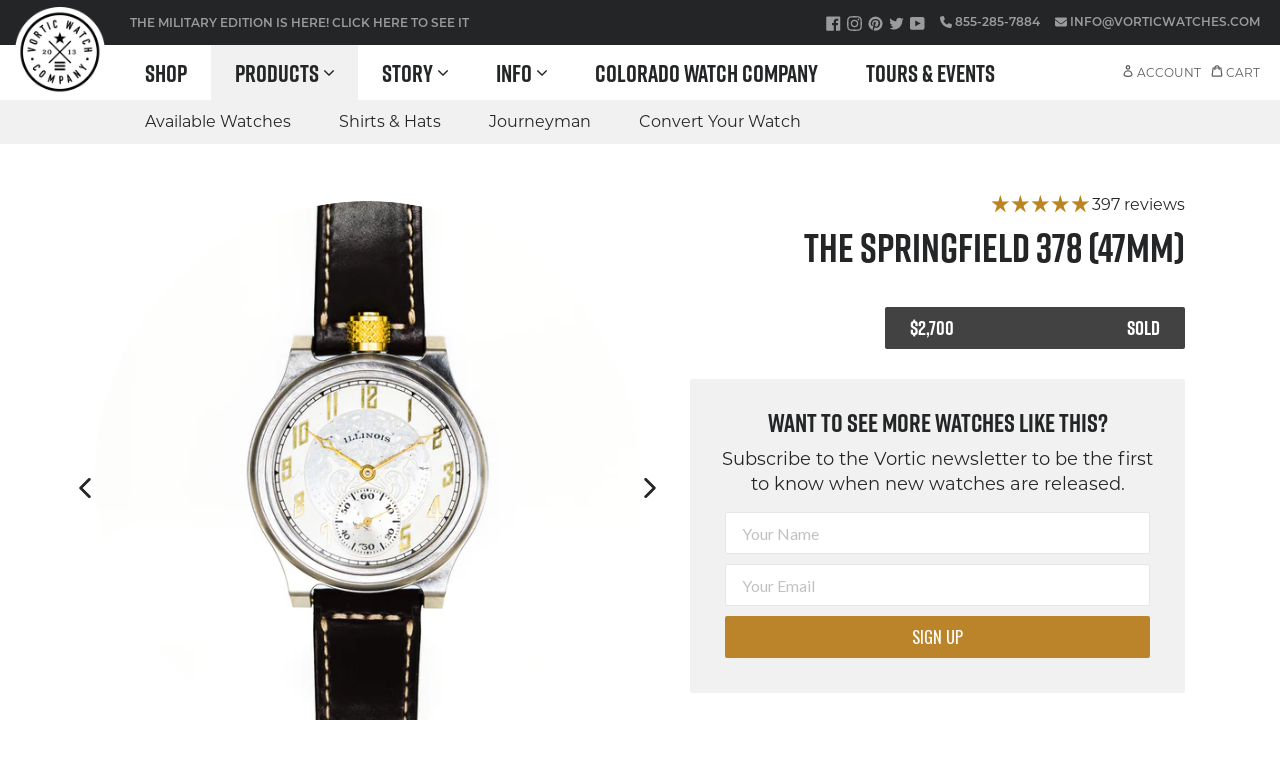

--- FILE ---
content_type: text/html; charset=utf-8
request_url: https://vorticwatches.com/products/the-springfield-378-46mm
body_size: 67508
content:
<!DOCTYPE html>
<html lang="en" class="no-js">
<head>
	<script src="//vorticwatches.com/cdn/shop/files/pandectes-rules.js?v=3697288719102931608"></script>



  <meta charset="utf-8">
  <meta http-equiv="X-UA-Compatible" content="IE=edge">
  <meta name="viewport" content="width=device-width,initial-scale=1">
  <meta name="theme-color" content="#232526">
  <link rel="canonical" href="https://vorticwatches.com/products/the-springfield-378-46mm">
  <link rel="preconnect" href="//cdn.shopify.com">

  <link rel="icon" href="//vorticwatches.com/cdn/shop/t/48/assets/favicon.svg?v=74232418850850443191764193153" type="image/svg+xml">
  <link rel="icon" type="image/png" href="//vorticwatches.com/cdn/shop/t/48/assets/favicon_32x32.png?v=51719137459722999771764193153" sizes="32x32">
  <link rel="apple-touch-icon" href="//vorticwatches.com/cdn/shop/t/48/assets/favicon_180x180.png?v=51719137459722999771764193153" sizes="180x180">

  <title>
    The Springfield 378 (47mm)
 &ndash; Vortic</title><meta name="description" content="The Springfield 378 is the 378th one-of-a-kind piece in Vortic&#39;s &quot;Springfield&quot; line of the American Artisan Series. This watch contains the original movement (timepiece), dial (face), and hands from a vintage (1880’s – 1950’s) pocket watch. The American Artisan Series is a line of fully American Made wristwatches power"><script type="application/ld+json">
      {"@context":"http:\/\/schema.org\/","@id":"\/products\/the-springfield-378-46mm#product","@type":"Product","brand":{"@type":"Brand","name":"Vortic Watch Company"},"category":"Watches","description":"The Springfield 378 is the 378th one-of-a-kind piece in Vortic's \"Springfield\" line of the American Artisan Series. This watch contains the original movement (timepiece), dial (face), and hands from a vintage (1880’s – 1950’s) pocket watch. The American Artisan Series is a line of fully American Made wristwatches powered by restored, U.S. made pocket watch movements.\nWhat makes the Springfield 378 Unique: This watch is the perfect example of high class and esteem, setting itself apart from the rest with such incredible details. There is not enough that could be said about this magnificent dial and the craftsmanship of the nickel plate, accompanied by the fantastic gold-plated numerals. We dressed up this movement into our machined titanium case with a gold-plated crown and finished it up with a black cordovan strap. The underside of this watch is no stranger to unique details as well, with the center bridge plate and separate pillar plates to really draw the eye all around the different elements that hold the gears in place. 17 screw-set Jewels and a double roller escapement that helps to keep the watch from overbanking. Sometimes it is nice to find a watch that begs for a flashy presentation, and this watch has a way of catching your eye from across the room. Originally manufactured in 1930 in Springfield, Illinois, America at this time was just entering the Great Depression era. A lot of amazing American products came out of this era of our history and are a living reminder of the perseverance of our country to get through a dark era in our history. This watch is no exception to the quality American-made products of that time. \n1930\n5386348","image":"https:\/\/vorticwatches.com\/cdn\/shop\/products\/2021-03-24-2429.jpg?v=1616703622\u0026width=1920","name":"The Springfield 378 (47mm)","offers":{"@id":"\/products\/the-springfield-378-46mm?variant=39293591027790#offer","@type":"Offer","availability":"http:\/\/schema.org\/OutOfStock","price":"2700.00","priceCurrency":"USD","url":"https:\/\/vorticwatches.com\/products\/the-springfield-378-46mm?variant=39293591027790"},"url":"https:\/\/vorticwatches.com\/products\/the-springfield-378-46mm"}
    </script><meta name="msvalidate.01" content="626D29C7B79A258D72984A9086DD2FCC" />
  <meta name="google-site-verification" content="ZeFlID3MBg3lU8k08cow5OWKDTCRlbaD9YsN6v4c67E" /><!-- /snippets/social-meta-tags.liquid -->

<meta property="og:site_name" content="Vortic">
<meta property="og:url" content="https://vorticwatches.com/products/the-springfield-378-46mm">
<meta property="og:title" content="The Springfield 378 (47mm)">
<meta property="og:type" content="product">
<meta property="og:description" content="The Springfield 378 is the 378th one-of-a-kind piece in Vortic&#39;s &quot;Springfield&quot; line of the American Artisan Series. This watch contains the original movement (timepiece), dial (face), and hands from a vintage (1880’s – 1950’s) pocket watch. The American Artisan Series is a line of fully American Made wristwatches power"><meta property="og:price:amount" content="2,700">
  <meta property="og:price:currency" content="USD"><meta property="og:image" content="http://vorticwatches.com/cdn/shop/products/2021-03-24-2429_1024x1024.jpg?v=1616703622"><meta property="og:image" content="http://vorticwatches.com/cdn/shop/products/2021-03-24-2430_1024x1024.jpg?v=1616703622"><meta property="og:image" content="http://vorticwatches.com/cdn/shop/products/2021-03-24-2436_1024x1024.jpg?v=1616703623">
<meta property="og:image:secure_url" content="https://vorticwatches.com/cdn/shop/products/2021-03-24-2429_1024x1024.jpg?v=1616703622"><meta property="og:image:secure_url" content="https://vorticwatches.com/cdn/shop/products/2021-03-24-2430_1024x1024.jpg?v=1616703622"><meta property="og:image:secure_url" content="https://vorticwatches.com/cdn/shop/products/2021-03-24-2436_1024x1024.jpg?v=1616703623">

<meta name="twitter:site" content="@vorticwatches">
<meta name="twitter:card" content="summary_large_image">
<meta name="twitter:title" content="The Springfield 378 (47mm)">
<meta name="twitter:description" content="The Springfield 378 is the 378th one-of-a-kind piece in Vortic&#39;s &quot;Springfield&quot; line of the American Artisan Series. This watch contains the original movement (timepiece), dial (face), and hands from a vintage (1880’s – 1950’s) pocket watch. The American Artisan Series is a line of fully American Made wristwatches power">
<link href="//vorticwatches.com/cdn/shop/t/48/assets/theme.scss.css?v=84514850217268987301767917449" rel="stylesheet" type="text/css" media="all" />
<link rel="stylesheet" href="https://use.typekit.net/lxa3rci.css">

  <script>
    var theme = {
      strings: {
        addToCart: "Add to cart",
        soldOut: "Sold",
        unavailable: "Unavailable",
        showMore: "Show More",
        showLess: "Show Less"
      },
      moneyFormat: "\u003cspan class='money'\u003e${{amount_no_decimals}}\u003c\/span\u003e"
    }

    document.documentElement.className = document.documentElement.className.replace('no-js', 'js');
  </script>

  <script src="//vorticwatches.com/cdn/shop/t/48/assets/js-jquery-2.2.4.min.js?v=28577836119606976961764193153" defer></script>
  <script src="//vorticwatches.com/cdn/shopifycloud/storefront/assets/themes_support/option_selection-b017cd28.js" defer></script>

  <!--[if (lte IE 9) ]><script src="//vorticwatches.com/cdn/shop/t/48/assets/match-media.min.js?v=22265819453975888031764193153" async></script><![endif]--><script src="//vorticwatches.com/cdn/shop/t/48/assets/lazysizes.min.js?v=24527398761200868811764193153" async></script>
  <script src="//vorticwatches.com/cdn/shop/t/48/assets/vendor.js?v=184058760958901778331764193153" defer></script>
  <script src="//vorticwatches.com/cdn/shop/t/48/assets/theme.js?v=19367593643309426731764193153" defer></script><script>window.performance && window.performance.mark && window.performance.mark('shopify.content_for_header.start');</script><meta name="google-site-verification" content="OTpvhQhpPbPgUIXUggTVUax_qm2T00HIJp_sMsxQZbs">
<meta name="facebook-domain-verification" content="fjznnnhts28fpvq8t8uvmacr2k71ej">
<meta id="shopify-digital-wallet" name="shopify-digital-wallet" content="/17100345/digital_wallets/dialog">
<meta name="shopify-checkout-api-token" content="2b76c78217208c0070639f29b37c2143">
<meta id="in-context-paypal-metadata" data-shop-id="17100345" data-venmo-supported="false" data-environment="production" data-locale="en_US" data-paypal-v4="true" data-currency="USD">
<link rel="alternate" type="application/json+oembed" href="https://vorticwatches.com/products/the-springfield-378-46mm.oembed">
<script async="async" src="/checkouts/internal/preloads.js?locale=en-US"></script>
<link rel="preconnect" href="https://shop.app" crossorigin="anonymous">
<script async="async" src="https://shop.app/checkouts/internal/preloads.js?locale=en-US&shop_id=17100345" crossorigin="anonymous"></script>
<script id="apple-pay-shop-capabilities" type="application/json">{"shopId":17100345,"countryCode":"US","currencyCode":"USD","merchantCapabilities":["supports3DS"],"merchantId":"gid:\/\/shopify\/Shop\/17100345","merchantName":"Vortic","requiredBillingContactFields":["postalAddress","email","phone"],"requiredShippingContactFields":["postalAddress","email","phone"],"shippingType":"shipping","supportedNetworks":["visa","masterCard","amex","discover","elo","jcb"],"total":{"type":"pending","label":"Vortic","amount":"1.00"},"shopifyPaymentsEnabled":true,"supportsSubscriptions":true}</script>
<script id="shopify-features" type="application/json">{"accessToken":"2b76c78217208c0070639f29b37c2143","betas":["rich-media-storefront-analytics"],"domain":"vorticwatches.com","predictiveSearch":true,"shopId":17100345,"locale":"en"}</script>
<script>var Shopify = Shopify || {};
Shopify.shop = "vortic.myshopify.com";
Shopify.locale = "en";
Shopify.currency = {"active":"USD","rate":"1.0"};
Shopify.country = "US";
Shopify.theme = {"name":"2025-11-26 Journeyman Teaser","id":178902171949,"schema_name":"Vortic Custom","schema_version":"3.2","theme_store_id":null,"role":"main"};
Shopify.theme.handle = "null";
Shopify.theme.style = {"id":null,"handle":null};
Shopify.cdnHost = "vorticwatches.com/cdn";
Shopify.routes = Shopify.routes || {};
Shopify.routes.root = "/";</script>
<script type="module">!function(o){(o.Shopify=o.Shopify||{}).modules=!0}(window);</script>
<script>!function(o){function n(){var o=[];function n(){o.push(Array.prototype.slice.apply(arguments))}return n.q=o,n}var t=o.Shopify=o.Shopify||{};t.loadFeatures=n(),t.autoloadFeatures=n()}(window);</script>
<script>
  window.ShopifyPay = window.ShopifyPay || {};
  window.ShopifyPay.apiHost = "shop.app\/pay";
  window.ShopifyPay.redirectState = null;
</script>
<script id="shop-js-analytics" type="application/json">{"pageType":"product"}</script>
<script defer="defer" async type="module" src="//vorticwatches.com/cdn/shopifycloud/shop-js/modules/v2/client.init-shop-cart-sync_BT-GjEfc.en.esm.js"></script>
<script defer="defer" async type="module" src="//vorticwatches.com/cdn/shopifycloud/shop-js/modules/v2/chunk.common_D58fp_Oc.esm.js"></script>
<script defer="defer" async type="module" src="//vorticwatches.com/cdn/shopifycloud/shop-js/modules/v2/chunk.modal_xMitdFEc.esm.js"></script>
<script type="module">
  await import("//vorticwatches.com/cdn/shopifycloud/shop-js/modules/v2/client.init-shop-cart-sync_BT-GjEfc.en.esm.js");
await import("//vorticwatches.com/cdn/shopifycloud/shop-js/modules/v2/chunk.common_D58fp_Oc.esm.js");
await import("//vorticwatches.com/cdn/shopifycloud/shop-js/modules/v2/chunk.modal_xMitdFEc.esm.js");

  window.Shopify.SignInWithShop?.initShopCartSync?.({"fedCMEnabled":true,"windoidEnabled":true});

</script>
<script>
  window.Shopify = window.Shopify || {};
  if (!window.Shopify.featureAssets) window.Shopify.featureAssets = {};
  window.Shopify.featureAssets['shop-js'] = {"shop-cart-sync":["modules/v2/client.shop-cart-sync_DZOKe7Ll.en.esm.js","modules/v2/chunk.common_D58fp_Oc.esm.js","modules/v2/chunk.modal_xMitdFEc.esm.js"],"init-fed-cm":["modules/v2/client.init-fed-cm_B6oLuCjv.en.esm.js","modules/v2/chunk.common_D58fp_Oc.esm.js","modules/v2/chunk.modal_xMitdFEc.esm.js"],"shop-cash-offers":["modules/v2/client.shop-cash-offers_D2sdYoxE.en.esm.js","modules/v2/chunk.common_D58fp_Oc.esm.js","modules/v2/chunk.modal_xMitdFEc.esm.js"],"shop-login-button":["modules/v2/client.shop-login-button_QeVjl5Y3.en.esm.js","modules/v2/chunk.common_D58fp_Oc.esm.js","modules/v2/chunk.modal_xMitdFEc.esm.js"],"pay-button":["modules/v2/client.pay-button_DXTOsIq6.en.esm.js","modules/v2/chunk.common_D58fp_Oc.esm.js","modules/v2/chunk.modal_xMitdFEc.esm.js"],"shop-button":["modules/v2/client.shop-button_DQZHx9pm.en.esm.js","modules/v2/chunk.common_D58fp_Oc.esm.js","modules/v2/chunk.modal_xMitdFEc.esm.js"],"avatar":["modules/v2/client.avatar_BTnouDA3.en.esm.js"],"init-windoid":["modules/v2/client.init-windoid_CR1B-cfM.en.esm.js","modules/v2/chunk.common_D58fp_Oc.esm.js","modules/v2/chunk.modal_xMitdFEc.esm.js"],"init-shop-for-new-customer-accounts":["modules/v2/client.init-shop-for-new-customer-accounts_C_vY_xzh.en.esm.js","modules/v2/client.shop-login-button_QeVjl5Y3.en.esm.js","modules/v2/chunk.common_D58fp_Oc.esm.js","modules/v2/chunk.modal_xMitdFEc.esm.js"],"init-shop-email-lookup-coordinator":["modules/v2/client.init-shop-email-lookup-coordinator_BI7n9ZSv.en.esm.js","modules/v2/chunk.common_D58fp_Oc.esm.js","modules/v2/chunk.modal_xMitdFEc.esm.js"],"init-shop-cart-sync":["modules/v2/client.init-shop-cart-sync_BT-GjEfc.en.esm.js","modules/v2/chunk.common_D58fp_Oc.esm.js","modules/v2/chunk.modal_xMitdFEc.esm.js"],"shop-toast-manager":["modules/v2/client.shop-toast-manager_DiYdP3xc.en.esm.js","modules/v2/chunk.common_D58fp_Oc.esm.js","modules/v2/chunk.modal_xMitdFEc.esm.js"],"init-customer-accounts":["modules/v2/client.init-customer-accounts_D9ZNqS-Q.en.esm.js","modules/v2/client.shop-login-button_QeVjl5Y3.en.esm.js","modules/v2/chunk.common_D58fp_Oc.esm.js","modules/v2/chunk.modal_xMitdFEc.esm.js"],"init-customer-accounts-sign-up":["modules/v2/client.init-customer-accounts-sign-up_iGw4briv.en.esm.js","modules/v2/client.shop-login-button_QeVjl5Y3.en.esm.js","modules/v2/chunk.common_D58fp_Oc.esm.js","modules/v2/chunk.modal_xMitdFEc.esm.js"],"shop-follow-button":["modules/v2/client.shop-follow-button_CqMgW2wH.en.esm.js","modules/v2/chunk.common_D58fp_Oc.esm.js","modules/v2/chunk.modal_xMitdFEc.esm.js"],"checkout-modal":["modules/v2/client.checkout-modal_xHeaAweL.en.esm.js","modules/v2/chunk.common_D58fp_Oc.esm.js","modules/v2/chunk.modal_xMitdFEc.esm.js"],"shop-login":["modules/v2/client.shop-login_D91U-Q7h.en.esm.js","modules/v2/chunk.common_D58fp_Oc.esm.js","modules/v2/chunk.modal_xMitdFEc.esm.js"],"lead-capture":["modules/v2/client.lead-capture_BJmE1dJe.en.esm.js","modules/v2/chunk.common_D58fp_Oc.esm.js","modules/v2/chunk.modal_xMitdFEc.esm.js"],"payment-terms":["modules/v2/client.payment-terms_Ci9AEqFq.en.esm.js","modules/v2/chunk.common_D58fp_Oc.esm.js","modules/v2/chunk.modal_xMitdFEc.esm.js"]};
</script>
<script>(function() {
  var isLoaded = false;
  function asyncLoad() {
    if (isLoaded) return;
    isLoaded = true;
    var urls = ["https:\/\/d5zu2f4xvqanl.cloudfront.net\/4\/fe\/loader_2.js?shop=vortic.myshopify.com","https:\/\/static.klaviyo.com\/onsite\/js\/klaviyo.js?company_id=P2heqU\u0026shop=vortic.myshopify.com"];
    for (var i = 0; i < urls.length; i++) {
      var s = document.createElement('script');
      s.type = 'text/javascript';
      s.async = true;
      s.src = urls[i];
      var x = document.getElementsByTagName('script')[0];
      x.parentNode.insertBefore(s, x);
    }
  };
  if(window.attachEvent) {
    window.attachEvent('onload', asyncLoad);
  } else {
    window.addEventListener('load', asyncLoad, false);
  }
})();</script>
<script id="__st">var __st={"a":17100345,"offset":-25200,"reqid":"369b9ebb-2bcc-4c65-897c-4f4bc796c1bf-1769343495","pageurl":"vorticwatches.com\/products\/the-springfield-378-46mm","u":"bcaa42d86a2a","p":"product","rtyp":"product","rid":6559455510606};</script>
<script>window.ShopifyPaypalV4VisibilityTracking = true;</script>
<script id="captcha-bootstrap">!function(){'use strict';const t='contact',e='account',n='new_comment',o=[[t,t],['blogs',n],['comments',n],[t,'customer']],c=[[e,'customer_login'],[e,'guest_login'],[e,'recover_customer_password'],[e,'create_customer']],r=t=>t.map((([t,e])=>`form[action*='/${t}']:not([data-nocaptcha='true']) input[name='form_type'][value='${e}']`)).join(','),a=t=>()=>t?[...document.querySelectorAll(t)].map((t=>t.form)):[];function s(){const t=[...o],e=r(t);return a(e)}const i='password',u='form_key',d=['recaptcha-v3-token','g-recaptcha-response','h-captcha-response',i],f=()=>{try{return window.sessionStorage}catch{return}},m='__shopify_v',_=t=>t.elements[u];function p(t,e,n=!1){try{const o=window.sessionStorage,c=JSON.parse(o.getItem(e)),{data:r}=function(t){const{data:e,action:n}=t;return t[m]||n?{data:e,action:n}:{data:t,action:n}}(c);for(const[e,n]of Object.entries(r))t.elements[e]&&(t.elements[e].value=n);n&&o.removeItem(e)}catch(o){console.error('form repopulation failed',{error:o})}}const l='form_type',E='cptcha';function T(t){t.dataset[E]=!0}const w=window,h=w.document,L='Shopify',v='ce_forms',y='captcha';let A=!1;((t,e)=>{const n=(g='f06e6c50-85a8-45c8-87d0-21a2b65856fe',I='https://cdn.shopify.com/shopifycloud/storefront-forms-hcaptcha/ce_storefront_forms_captcha_hcaptcha.v1.5.2.iife.js',D={infoText:'Protected by hCaptcha',privacyText:'Privacy',termsText:'Terms'},(t,e,n)=>{const o=w[L][v],c=o.bindForm;if(c)return c(t,g,e,D).then(n);var r;o.q.push([[t,g,e,D],n]),r=I,A||(h.body.append(Object.assign(h.createElement('script'),{id:'captcha-provider',async:!0,src:r})),A=!0)});var g,I,D;w[L]=w[L]||{},w[L][v]=w[L][v]||{},w[L][v].q=[],w[L][y]=w[L][y]||{},w[L][y].protect=function(t,e){n(t,void 0,e),T(t)},Object.freeze(w[L][y]),function(t,e,n,w,h,L){const[v,y,A,g]=function(t,e,n){const i=e?o:[],u=t?c:[],d=[...i,...u],f=r(d),m=r(i),_=r(d.filter((([t,e])=>n.includes(e))));return[a(f),a(m),a(_),s()]}(w,h,L),I=t=>{const e=t.target;return e instanceof HTMLFormElement?e:e&&e.form},D=t=>v().includes(t);t.addEventListener('submit',(t=>{const e=I(t);if(!e)return;const n=D(e)&&!e.dataset.hcaptchaBound&&!e.dataset.recaptchaBound,o=_(e),c=g().includes(e)&&(!o||!o.value);(n||c)&&t.preventDefault(),c&&!n&&(function(t){try{if(!f())return;!function(t){const e=f();if(!e)return;const n=_(t);if(!n)return;const o=n.value;o&&e.removeItem(o)}(t);const e=Array.from(Array(32),(()=>Math.random().toString(36)[2])).join('');!function(t,e){_(t)||t.append(Object.assign(document.createElement('input'),{type:'hidden',name:u})),t.elements[u].value=e}(t,e),function(t,e){const n=f();if(!n)return;const o=[...t.querySelectorAll(`input[type='${i}']`)].map((({name:t})=>t)),c=[...d,...o],r={};for(const[a,s]of new FormData(t).entries())c.includes(a)||(r[a]=s);n.setItem(e,JSON.stringify({[m]:1,action:t.action,data:r}))}(t,e)}catch(e){console.error('failed to persist form',e)}}(e),e.submit())}));const S=(t,e)=>{t&&!t.dataset[E]&&(n(t,e.some((e=>e===t))),T(t))};for(const o of['focusin','change'])t.addEventListener(o,(t=>{const e=I(t);D(e)&&S(e,y())}));const B=e.get('form_key'),M=e.get(l),P=B&&M;t.addEventListener('DOMContentLoaded',(()=>{const t=y();if(P)for(const e of t)e.elements[l].value===M&&p(e,B);[...new Set([...A(),...v().filter((t=>'true'===t.dataset.shopifyCaptcha))])].forEach((e=>S(e,t)))}))}(h,new URLSearchParams(w.location.search),n,t,e,['guest_login'])})(!0,!0)}();</script>
<script integrity="sha256-4kQ18oKyAcykRKYeNunJcIwy7WH5gtpwJnB7kiuLZ1E=" data-source-attribution="shopify.loadfeatures" defer="defer" src="//vorticwatches.com/cdn/shopifycloud/storefront/assets/storefront/load_feature-a0a9edcb.js" crossorigin="anonymous"></script>
<script crossorigin="anonymous" defer="defer" src="//vorticwatches.com/cdn/shopifycloud/storefront/assets/shopify_pay/storefront-65b4c6d7.js?v=20250812"></script>
<script data-source-attribution="shopify.dynamic_checkout.dynamic.init">var Shopify=Shopify||{};Shopify.PaymentButton=Shopify.PaymentButton||{isStorefrontPortableWallets:!0,init:function(){window.Shopify.PaymentButton.init=function(){};var t=document.createElement("script");t.src="https://vorticwatches.com/cdn/shopifycloud/portable-wallets/latest/portable-wallets.en.js",t.type="module",document.head.appendChild(t)}};
</script>
<script data-source-attribution="shopify.dynamic_checkout.buyer_consent">
  function portableWalletsHideBuyerConsent(e){var t=document.getElementById("shopify-buyer-consent"),n=document.getElementById("shopify-subscription-policy-button");t&&n&&(t.classList.add("hidden"),t.setAttribute("aria-hidden","true"),n.removeEventListener("click",e))}function portableWalletsShowBuyerConsent(e){var t=document.getElementById("shopify-buyer-consent"),n=document.getElementById("shopify-subscription-policy-button");t&&n&&(t.classList.remove("hidden"),t.removeAttribute("aria-hidden"),n.addEventListener("click",e))}window.Shopify?.PaymentButton&&(window.Shopify.PaymentButton.hideBuyerConsent=portableWalletsHideBuyerConsent,window.Shopify.PaymentButton.showBuyerConsent=portableWalletsShowBuyerConsent);
</script>
<script data-source-attribution="shopify.dynamic_checkout.cart.bootstrap">document.addEventListener("DOMContentLoaded",(function(){function t(){return document.querySelector("shopify-accelerated-checkout-cart, shopify-accelerated-checkout")}if(t())Shopify.PaymentButton.init();else{new MutationObserver((function(e,n){t()&&(Shopify.PaymentButton.init(),n.disconnect())})).observe(document.body,{childList:!0,subtree:!0})}}));
</script>
<link id="shopify-accelerated-checkout-styles" rel="stylesheet" media="screen" href="https://vorticwatches.com/cdn/shopifycloud/portable-wallets/latest/accelerated-checkout-backwards-compat.css" crossorigin="anonymous">
<style id="shopify-accelerated-checkout-cart">
        #shopify-buyer-consent {
  margin-top: 1em;
  display: inline-block;
  width: 100%;
}

#shopify-buyer-consent.hidden {
  display: none;
}

#shopify-subscription-policy-button {
  background: none;
  border: none;
  padding: 0;
  text-decoration: underline;
  font-size: inherit;
  cursor: pointer;
}

#shopify-subscription-policy-button::before {
  box-shadow: none;
}

      </style>

<script>window.performance && window.performance.mark && window.performance.mark('shopify.content_for_header.end');</script>

<script>
    window.BOLD = window.BOLD || {};
    window.BOLD.options = {settings: {v1_variant_mode : true, hybrid_fix_auto_insert_inputs: true}};
</script>

<script>window.BOLD = window.BOLD || {};
    window.BOLD.common = window.BOLD.common || {};
    window.BOLD.common.Shopify = window.BOLD.common.Shopify || {};
    window.BOLD.common.Shopify.shop = {
      domain: 'vorticwatches.com',
      permanent_domain: 'vortic.myshopify.com',
      url: 'https://vorticwatches.com',
      secure_url: 'https://vorticwatches.com',
      money_format: "\u003cspan class='money'\u003e${{amount_no_decimals}}\u003c\/span\u003e",
      currency: "USD"
    };
    window.BOLD.common.Shopify.customer = {
      id: null,
      tags: null,
    };
    window.BOLD.common.Shopify.cart = {"note":null,"attributes":{},"original_total_price":0,"total_price":0,"total_discount":0,"total_weight":0.0,"item_count":0,"items":[],"requires_shipping":false,"currency":"USD","items_subtotal_price":0,"cart_level_discount_applications":[],"checkout_charge_amount":0};
    window.BOLD.common.template = 'product';window.BOLD.common.Shopify.formatMoney = function(money, format) {
        function n(t, e) {
            return "undefined" == typeof t ? e : t
        }
        function r(t, e, r, i) {
            if (e = n(e, 2),
                r = n(r, ","),
                i = n(i, "."),
            isNaN(t) || null == t)
                return 0;
            t = (t / 100).toFixed(e);
            var o = t.split(".")
                , a = o[0].replace(/(\d)(?=(\d\d\d)+(?!\d))/g, "$1" + r)
                , s = o[1] ? i + o[1] : "";
            return a + s
        }
        "string" == typeof money && (money = money.replace(".", ""));
        var i = ""
            , o = /\{\{\s*(\w+)\s*\}\}/
            , a = format || window.BOLD.common.Shopify.shop.money_format || window.Shopify.money_format || "$ {{ amount }}";
        switch (a.match(o)[1]) {
            case "amount":
                i = r(money, 2, ",", ".");
                break;
            case "amount_no_decimals":
                i = r(money, 0, ",", ".");
                break;
            case "amount_with_comma_separator":
                i = r(money, 2, ".", ",");
                break;
            case "amount_no_decimals_with_comma_separator":
                i = r(money, 0, ".", ",");
                break;
            case "amount_with_space_separator":
                i = r(money, 2, " ", ",");
                break;
            case "amount_no_decimals_with_space_separator":
                i = r(money, 0, " ", ",");
                break;
            case "amount_with_apostrophe_separator":
                i = r(money, 2, "'", ".");
                break;
        }
        return a.replace(o, i);
    };
    window.BOLD.common.Shopify.saveProduct = function (handle, product) {
      if (typeof handle === 'string' && typeof window.BOLD.common.Shopify.products[handle] === 'undefined') {
        if (typeof product === 'number') {
          window.BOLD.common.Shopify.handles[product] = handle;
          product = { id: product };
        }
        window.BOLD.common.Shopify.products[handle] = product;
      }
    };
    window.BOLD.common.Shopify.saveVariant = function (variant_id, variant) {
      if (typeof variant_id === 'number' && typeof window.BOLD.common.Shopify.variants[variant_id] === 'undefined') {
        window.BOLD.common.Shopify.variants[variant_id] = variant;
      }
    };window.BOLD.common.Shopify.products = window.BOLD.common.Shopify.products || {};
    window.BOLD.common.Shopify.variants = window.BOLD.common.Shopify.variants || {};
    window.BOLD.common.Shopify.handles = window.BOLD.common.Shopify.handles || {};window.BOLD.common.Shopify.saveProduct("the-springfield-378-46mm", 6559455510606);window.BOLD.common.Shopify.saveVariant(39293591027790, { product_id: 6559455510606, product_handle: "the-springfield-378-46mm", price: 270000, group_id: '', csp_metafield: {}});window.BOLD.apps_installed = {"Product Upsell":3,"Quickbooks":1} || {};window.BOLD.common.Shopify.metafields = window.BOLD.common.Shopify.metafields || {};window.BOLD.common.Shopify.metafields["bold_rp"] = {};window.BOLD.common.Shopify.metafields["bold_csp_defaults"] = {};window.BOLD.common.cacheParams = window.BOLD.common.cacheParams || {};
</script>

<script>
    window.BOLD.common.cacheParams.options = 1768943242;
</script>
<link href="//vorticwatches.com/cdn/shop/t/48/assets/bold-options.css?v=93155588589634126701764193153" rel="stylesheet" type="text/css" media="all" />
<script defer src="https://options.shopapps.site/js/options.js"></script>
<link href="//vorticwatches.com/cdn/shop/t/48/assets/bold-upsell.css?v=51915886505602322711764193153" rel="stylesheet" type="text/css" media="all" />
<link href="//vorticwatches.com/cdn/shop/t/48/assets/bold-upsell-custom.css?v=150135899998303055901764193153" rel="stylesheet" type="text/css" media="all" />
<script>
</script><script>
          var currentScript = document.currentScript || document.scripts[document.scripts.length - 1];
          var boldVariantIds =[39293591027790];
          var boldProductHandle ="the-springfield-378-46mm";
          var BOLD = BOLD || {};
          BOLD.products = BOLD.products || {};
          BOLD.variant_lookup = BOLD.variant_lookup || {};
          if (window.BOLD && !BOLD.common) {
              BOLD.common = BOLD.common || {};
              BOLD.common.Shopify = BOLD.common.Shopify || {};
              window.BOLD.common.Shopify.products = window.BOLD.common.Shopify.products || {};
              window.BOLD.common.Shopify.variants = window.BOLD.common.Shopify.variants || {};
              window.BOLD.common.Shopify.handles = window.BOLD.common.Shopify.handles || {};
              window.BOLD.common.Shopify.saveProduct = function (handle, product) {
                  if (typeof handle === 'string' && typeof window.BOLD.common.Shopify.products[handle] === 'undefined') {
                      if (typeof product === 'number') {
                          window.BOLD.common.Shopify.handles[product] = handle;
                          product = { id: product };
                      }
                      window.BOLD.common.Shopify.products[handle] = product;
                  }
              };
              window.BOLD.common.Shopify.saveVariant = function (variant_id, variant) {
                  if (typeof variant_id === 'number' && typeof window.BOLD.common.Shopify.variants[variant_id] === 'undefined') {
                      window.BOLD.common.Shopify.variants[variant_id] = variant;
                  }
              };
          }

          for (var boldIndex = 0; boldIndex < boldVariantIds.length; boldIndex = boldIndex + 1) {
            BOLD.variant_lookup[boldVariantIds[boldIndex]] = boldProductHandle;
          }

          BOLD.products[boldProductHandle] ={
    "id":6559455510606,
    "title":"The Springfield 378 (47mm)","handle":"the-springfield-378-46mm",
    "description":"\u003cp id=\"seo-description\"\u003eThe Springfield 378 is the 378th one-of-a-kind piece in Vortic's \"Springfield\" line of the American Artisan Series. This watch contains the original movement (timepiece), dial (face), and hands from a vintage (1880’s – 1950’s) pocket watch. The American Artisan Series is a line of fully American Made wristwatches powered by restored, U.S. made pocket watch movements.\u003c\/p\u003e\n\u003cp id=\"optional-custom-description\"\u003e\u003cstrong\u003eWhat makes the Springfield 378 Unique: \u003c\/strong\u003eThis watch is the perfect example of high class and esteem, setting itself apart from the rest with such incredible details. There is not enough that could be said about this magnificent dial and the craftsmanship of the nickel plate, accompanied by the fantastic gold-plated numerals. We dressed up this movement into our machined titanium case with a gold-plated crown and finished it up with a black cordovan strap. The underside of this watch is no stranger to unique details as well, with the center bridge plate and separate pillar plates to really draw the eye all around the different elements that hold the gears in place. 17 screw-set Jewels and a double roller escapement that helps to keep the watch from overbanking. Sometimes it is nice to find a watch that begs for a flashy presentation, and this watch has a way of catching your eye from across the room. Originally manufactured in 1930 in Springfield, Illinois, America at this time was just entering the Great Depression era. A lot of amazing American products came out of this era of our history and are a living reminder of the perseverance of our country to get through a dark era in our history. This watch is no exception to the quality American-made products of that time. \u003c\/p\u003e\n\u003cp id=\"mvmnt-year-initial\"\u003e1930\u003c\/p\u003e\n\u003cp id=\"mvmnt-serial-initial\"\u003e5386348\u003c\/p\u003e",
    "published_at":"2021-04-07T12:00:00",
    "created_at":"2021-03-25T14:20:19",
    "vendor":"Vortic Watch Company",
    "type":"Prebuilt American Artisan Series Watch",
    "tags":["aas","case-back-steel","case-machined-titanium","case-size-12s","crown-hardware-gold-plated","j-17j","mvmnt-illinois","mvmnt-manual","p-2021","strap-leather","watch-of-the-day"],
    "price":270000,
    "price_min":270000,
    "price_max":270000,
    "price_varies":false,
    "compare_at_price":null,
    "compare_at_price_min":0,
    "compare_at_price_max":0,
    "compare_at_price_varies":false,
    "all_variant_ids":[39293591027790],
    "variants":[{"id":39293591027790,"title":"Default Title","option1":"Default Title","option2":null,"option3":null,"sku":null,"requires_shipping":true,"taxable":true,"featured_image":null,"available":false,"name":"The Springfield 378 (47mm)","public_title":null,"options":["Default Title"],"price":270000,"weight":907,"compare_at_price":null,"inventory_quantity":0,"inventory_management":"shopify","inventory_policy":"deny","barcode":null,"requires_selling_plan":false,"selling_plan_allocations":[]}],
    "available":null,"images":["\/\/vorticwatches.com\/cdn\/shop\/products\/2021-03-24-2429.jpg?v=1616703622","\/\/vorticwatches.com\/cdn\/shop\/products\/2021-03-24-2430.jpg?v=1616703622","\/\/vorticwatches.com\/cdn\/shop\/products\/2021-03-24-2436.jpg?v=1616703623","\/\/vorticwatches.com\/cdn\/shop\/products\/2021-03-24-2441.jpg?v=1616703624","\/\/vorticwatches.com\/cdn\/shop\/products\/2021-03-24-2435.jpg?v=1616703624","\/\/vorticwatches.com\/cdn\/shop\/products\/2021-03-24-2438.jpg?v=1616703624","\/\/vorticwatches.com\/cdn\/shop\/products\/2021-03-24-2523.jpg?v=1616703624","\/\/vorticwatches.com\/cdn\/shop\/products\/2021-03-24-2439.jpg?v=1616703624","\/\/vorticwatches.com\/cdn\/shop\/products\/2021-03-24-2433.jpg?v=1616703624"],"featured_image":"\/\/vorticwatches.com\/cdn\/shop\/products\/2021-03-24-2429.jpg?v=1616703622",
    "options":["Title"],
    "url":"\/products\/the-springfield-378-46mm"};var boldCSPMetafields = {};
          var boldTempProduct ={"id":6559455510606,"title":"The Springfield 378 (47mm)","handle":"the-springfield-378-46mm","description":"\u003cp id=\"seo-description\"\u003eThe Springfield 378 is the 378th one-of-a-kind piece in Vortic's \"Springfield\" line of the American Artisan Series. This watch contains the original movement (timepiece), dial (face), and hands from a vintage (1880’s – 1950’s) pocket watch. The American Artisan Series is a line of fully American Made wristwatches powered by restored, U.S. made pocket watch movements.\u003c\/p\u003e\n\u003cp id=\"optional-custom-description\"\u003e\u003cstrong\u003eWhat makes the Springfield 378 Unique: \u003c\/strong\u003eThis watch is the perfect example of high class and esteem, setting itself apart from the rest with such incredible details. There is not enough that could be said about this magnificent dial and the craftsmanship of the nickel plate, accompanied by the fantastic gold-plated numerals. We dressed up this movement into our machined titanium case with a gold-plated crown and finished it up with a black cordovan strap. The underside of this watch is no stranger to unique details as well, with the center bridge plate and separate pillar plates to really draw the eye all around the different elements that hold the gears in place. 17 screw-set Jewels and a double roller escapement that helps to keep the watch from overbanking. Sometimes it is nice to find a watch that begs for a flashy presentation, and this watch has a way of catching your eye from across the room. Originally manufactured in 1930 in Springfield, Illinois, America at this time was just entering the Great Depression era. A lot of amazing American products came out of this era of our history and are a living reminder of the perseverance of our country to get through a dark era in our history. This watch is no exception to the quality American-made products of that time. \u003c\/p\u003e\n\u003cp id=\"mvmnt-year-initial\"\u003e1930\u003c\/p\u003e\n\u003cp id=\"mvmnt-serial-initial\"\u003e5386348\u003c\/p\u003e","published_at":"2021-04-07T12:00:00-06:00","created_at":"2021-03-25T14:20:19-06:00","vendor":"Vortic Watch Company","type":"Prebuilt American Artisan Series Watch","tags":["aas","case-back-steel","case-machined-titanium","case-size-12s","crown-hardware-gold-plated","j-17j","mvmnt-illinois","mvmnt-manual","p-2021","strap-leather","watch-of-the-day"],"price":270000,"price_min":270000,"price_max":270000,"available":false,"price_varies":false,"compare_at_price":null,"compare_at_price_min":0,"compare_at_price_max":0,"compare_at_price_varies":false,"variants":[{"id":39293591027790,"title":"Default Title","option1":"Default Title","option2":null,"option3":null,"sku":null,"requires_shipping":true,"taxable":true,"featured_image":null,"available":false,"name":"The Springfield 378 (47mm)","public_title":null,"options":["Default Title"],"price":270000,"weight":907,"compare_at_price":null,"inventory_quantity":0,"inventory_management":"shopify","inventory_policy":"deny","barcode":null,"requires_selling_plan":false,"selling_plan_allocations":[]}],"images":["\/\/vorticwatches.com\/cdn\/shop\/products\/2021-03-24-2429.jpg?v=1616703622","\/\/vorticwatches.com\/cdn\/shop\/products\/2021-03-24-2430.jpg?v=1616703622","\/\/vorticwatches.com\/cdn\/shop\/products\/2021-03-24-2436.jpg?v=1616703623","\/\/vorticwatches.com\/cdn\/shop\/products\/2021-03-24-2441.jpg?v=1616703624","\/\/vorticwatches.com\/cdn\/shop\/products\/2021-03-24-2435.jpg?v=1616703624","\/\/vorticwatches.com\/cdn\/shop\/products\/2021-03-24-2438.jpg?v=1616703624","\/\/vorticwatches.com\/cdn\/shop\/products\/2021-03-24-2523.jpg?v=1616703624","\/\/vorticwatches.com\/cdn\/shop\/products\/2021-03-24-2439.jpg?v=1616703624","\/\/vorticwatches.com\/cdn\/shop\/products\/2021-03-24-2433.jpg?v=1616703624"],"featured_image":"\/\/vorticwatches.com\/cdn\/shop\/products\/2021-03-24-2429.jpg?v=1616703622","options":["Title"],"media":[{"alt":null,"id":20343014785102,"position":1,"preview_image":{"aspect_ratio":1.0,"height":2000,"width":2000,"src":"\/\/vorticwatches.com\/cdn\/shop\/products\/2021-03-24-2429.jpg?v=1616703622"},"aspect_ratio":1.0,"height":2000,"media_type":"image","src":"\/\/vorticwatches.com\/cdn\/shop\/products\/2021-03-24-2429.jpg?v=1616703622","width":2000},{"alt":null,"id":20343014850638,"position":2,"preview_image":{"aspect_ratio":1.0,"height":2000,"width":2000,"src":"\/\/vorticwatches.com\/cdn\/shop\/products\/2021-03-24-2430.jpg?v=1616703622"},"aspect_ratio":1.0,"height":2000,"media_type":"image","src":"\/\/vorticwatches.com\/cdn\/shop\/products\/2021-03-24-2430.jpg?v=1616703622","width":2000},{"alt":null,"id":20343014883406,"position":3,"preview_image":{"aspect_ratio":1.0,"height":2000,"width":2000,"src":"\/\/vorticwatches.com\/cdn\/shop\/products\/2021-03-24-2436.jpg?v=1616703623"},"aspect_ratio":1.0,"height":2000,"media_type":"image","src":"\/\/vorticwatches.com\/cdn\/shop\/products\/2021-03-24-2436.jpg?v=1616703623","width":2000},{"alt":null,"id":20343014948942,"position":4,"preview_image":{"aspect_ratio":1.0,"height":2000,"width":2000,"src":"\/\/vorticwatches.com\/cdn\/shop\/products\/2021-03-24-2441.jpg?v=1616703624"},"aspect_ratio":1.0,"height":2000,"media_type":"image","src":"\/\/vorticwatches.com\/cdn\/shop\/products\/2021-03-24-2441.jpg?v=1616703624","width":2000},{"alt":null,"id":20343014981710,"position":5,"preview_image":{"aspect_ratio":1.0,"height":2000,"width":2000,"src":"\/\/vorticwatches.com\/cdn\/shop\/products\/2021-03-24-2435.jpg?v=1616703624"},"aspect_ratio":1.0,"height":2000,"media_type":"image","src":"\/\/vorticwatches.com\/cdn\/shop\/products\/2021-03-24-2435.jpg?v=1616703624","width":2000},{"alt":null,"id":20343015014478,"position":6,"preview_image":{"aspect_ratio":1.0,"height":2000,"width":2000,"src":"\/\/vorticwatches.com\/cdn\/shop\/products\/2021-03-24-2438.jpg?v=1616703624"},"aspect_ratio":1.0,"height":2000,"media_type":"image","src":"\/\/vorticwatches.com\/cdn\/shop\/products\/2021-03-24-2438.jpg?v=1616703624","width":2000},{"alt":null,"id":20343015080014,"position":7,"preview_image":{"aspect_ratio":1.0,"height":2000,"width":2000,"src":"\/\/vorticwatches.com\/cdn\/shop\/products\/2021-03-24-2523.jpg?v=1616703624"},"aspect_ratio":1.0,"height":2000,"media_type":"image","src":"\/\/vorticwatches.com\/cdn\/shop\/products\/2021-03-24-2523.jpg?v=1616703624","width":2000},{"alt":null,"id":20343015112782,"position":8,"preview_image":{"aspect_ratio":1.0,"height":2000,"width":2000,"src":"\/\/vorticwatches.com\/cdn\/shop\/products\/2021-03-24-2439.jpg?v=1616703624"},"aspect_ratio":1.0,"height":2000,"media_type":"image","src":"\/\/vorticwatches.com\/cdn\/shop\/products\/2021-03-24-2439.jpg?v=1616703624","width":2000},{"alt":null,"id":20343015145550,"position":9,"preview_image":{"aspect_ratio":1.5,"height":1333,"width":2000,"src":"\/\/vorticwatches.com\/cdn\/shop\/products\/2021-03-24-2433.jpg?v=1616703624"},"aspect_ratio":1.5,"height":1333,"media_type":"image","src":"\/\/vorticwatches.com\/cdn\/shop\/products\/2021-03-24-2433.jpg?v=1616703624","width":2000},{"alt":null,"id":20343015178318,"position":10,"preview_image":{"aspect_ratio":1.778,"height":1080,"width":1920,"src":"\/\/vorticwatches.com\/cdn\/shop\/products\/dcb26d6e386d48bdad8aced027d64059.thumbnail.0000000.jpg?v=1616703671"},"aspect_ratio":1.779,"duration":23323,"media_type":"video","sources":[{"format":"mp4","height":480,"mime_type":"video\/mp4","url":"\/\/vorticwatches.com\/cdn\/shop\/videos\/c\/vp\/dcb26d6e386d48bdad8aced027d64059\/dcb26d6e386d48bdad8aced027d64059.SD-480p-1.5Mbps.mp4?v=0","width":854},{"format":"mp4","height":720,"mime_type":"video\/mp4","url":"\/\/vorticwatches.com\/cdn\/shop\/videos\/c\/vp\/dcb26d6e386d48bdad8aced027d64059\/dcb26d6e386d48bdad8aced027d64059.HD-720p-4.5Mbps.mp4?v=0","width":1280},{"format":"mp4","height":1080,"mime_type":"video\/mp4","url":"\/\/vorticwatches.com\/cdn\/shop\/videos\/c\/vp\/dcb26d6e386d48bdad8aced027d64059\/dcb26d6e386d48bdad8aced027d64059.HD-1080p-7.2Mbps.mp4?v=0","width":1920},{"format":"m3u8","height":1080,"mime_type":"application\/x-mpegURL","url":"\/\/vorticwatches.com\/cdn\/shop\/videos\/c\/vp\/dcb26d6e386d48bdad8aced027d64059\/dcb26d6e386d48bdad8aced027d64059.m3u8?v=0","width":1920}]}],"requires_selling_plan":false,"selling_plan_groups":[],"content":"\u003cp id=\"seo-description\"\u003eThe Springfield 378 is the 378th one-of-a-kind piece in Vortic's \"Springfield\" line of the American Artisan Series. This watch contains the original movement (timepiece), dial (face), and hands from a vintage (1880’s – 1950’s) pocket watch. The American Artisan Series is a line of fully American Made wristwatches powered by restored, U.S. made pocket watch movements.\u003c\/p\u003e\n\u003cp id=\"optional-custom-description\"\u003e\u003cstrong\u003eWhat makes the Springfield 378 Unique: \u003c\/strong\u003eThis watch is the perfect example of high class and esteem, setting itself apart from the rest with such incredible details. There is not enough that could be said about this magnificent dial and the craftsmanship of the nickel plate, accompanied by the fantastic gold-plated numerals. We dressed up this movement into our machined titanium case with a gold-plated crown and finished it up with a black cordovan strap. The underside of this watch is no stranger to unique details as well, with the center bridge plate and separate pillar plates to really draw the eye all around the different elements that hold the gears in place. 17 screw-set Jewels and a double roller escapement that helps to keep the watch from overbanking. Sometimes it is nice to find a watch that begs for a flashy presentation, and this watch has a way of catching your eye from across the room. Originally manufactured in 1930 in Springfield, Illinois, America at this time was just entering the Great Depression era. A lot of amazing American products came out of this era of our history and are a living reminder of the perseverance of our country to get through a dark era in our history. This watch is no exception to the quality American-made products of that time. \u003c\/p\u003e\n\u003cp id=\"mvmnt-year-initial\"\u003e1930\u003c\/p\u003e\n\u003cp id=\"mvmnt-serial-initial\"\u003e5386348\u003c\/p\u003e"};
          var bold_rp =[{}];
          if(boldTempProduct){
            window.BOLD.common.Shopify.saveProduct(boldTempProduct.handle, boldTempProduct.id);
            for (var boldIndex = 0; boldTempProduct && boldIndex < boldTempProduct.variants.length; boldIndex = boldIndex + 1){
              var rp_group_id = bold_rp[boldIndex].rp_group_id ? '' + bold_rp[boldIndex].rp_group_id : '';
              window.BOLD.common.Shopify.saveVariant(
                  boldTempProduct.variants[boldIndex].id,
                  {
                    product_id: boldTempProduct.id,
                    product_handle: boldTempProduct.handle,
                    price: boldTempProduct.variants[boldIndex].price,
                    group_id: rp_group_id,
                    csp_metafield: boldCSPMetafields[boldTempProduct.variants[boldIndex].id]
                  }
              );
            }
          }

          currentScript.parentNode.removeChild(currentScript);
        </script><script>(function(w,d,s,l,i){w[l]=w[l]||[];w[l].push({'gtm.start':
    new Date().getTime(),event:'gtm.js'});var f=d.getElementsByTagName(s)[0],
    j=d.createElement(s),dl=l!='dataLayer'?'&l='+l:'';j.async=true;j.src=
    'https://www.googletagmanager.com/gtm.js?id='+i+dl;f.parentNode.insertBefore(j,f);
    })(window,document,'script','dataLayer','GTM-TX25LTR');</script><script type="text/javascript">
  if (!document.cookie || document.cookie.indexOf('AVPDCAP=') == -1) {
    document.write('<scr'+'ipt src="https://portal.smartrecognition.com/servlet/view/dynamic/javascript/zone?zid=7783&pid=5298&resolution='+(window.innerWidth||screen.width)+'x'+(window.innerHeight||screen.height)+'&random='+Math.floor(89999999*Math.random()+10000000)+'&millis='+new Date().getTime()+'&referrer='+encodeURIComponent((window!=top&&window.location.ancestorOrigins)?window.location.ancestorOrigins[window.location.ancestorOrigins.length-1]:document.location)+'" type="text/javascript"></scr'+'ipt>');
  }
  </script><!-- BEGIN app block: shopify://apps/pandectes-gdpr/blocks/banner/58c0baa2-6cc1-480c-9ea6-38d6d559556a -->
  
    
      <!-- TCF is active, scripts are loaded above -->
      
        <script>
          if (!window.PandectesRulesSettings) {
            window.PandectesRulesSettings = {"store":{"id":17100345,"adminMode":false,"headless":false,"storefrontRootDomain":"","checkoutRootDomain":"","storefrontAccessToken":""},"banner":{"revokableTrigger":false,"cookiesBlockedByDefault":"-1","hybridStrict":true,"isActive":true},"geolocation":{"brOnly":false,"caOnly":false,"chOnly":false,"euOnly":false,"jpOnly":false,"thOnly":false,"zaOnly":false,"canadaOnly":false,"canadaLaw25":false,"canadaPipeda":false,"globalVisibility":true},"blocker":{"isActive":true,"googleConsentMode":{"isActive":true,"id":"","analyticsId":"","adwordsId":"","adStorageCategory":4,"analyticsStorageCategory":2,"functionalityStorageCategory":1,"personalizationStorageCategory":1,"securityStorageCategory":0,"customEvent":true,"redactData":false,"urlPassthrough":false,"dataLayerProperty":"dataLayer","waitForUpdate":0,"useNativeChannel":false},"facebookPixel":{"isActive":false,"id":"","ldu":false},"microsoft":{},"clarity":{},"rakuten":{"isActive":false,"cmp":false,"ccpa":false},"gpcIsActive":false,"klaviyoIsActive":true,"defaultBlocked":7,"patterns":{"whiteList":["pay.google.com"],"blackList":{"1":["www.paypal.com","static.hotjar.com/c/hotjar","affirm.com","s3-us-west-2.amazonaws.com"],"2":[],"4":["bat.bing.com","s.pinimg.com/ct/core.js|s.pinimg.com/ct/lib","googleads.g.doubleclick.net","s.adroll.com/j/","intg.snapchat.com/shopify/shopify-scevent-init.js","analytics.tiktok.com/i18n/pixel","googletagmanager.com/gtag/js\\?id=AW|googleadservices.com","static.ads-twitter.com/uwt.js|static.ads-twitter.com/oct.js","static.klaviyo.com|www.klaviyo.com|static-tracking.klaviyo.com|a.klaviyo.com","connect.facebook.net"],"8":[]},"iframesWhiteList":[],"iframesBlackList":{"1":["www.youtube.com|www.youtube-nocookie.com"],"2":[],"4":[],"8":[]},"beaconsWhiteList":[],"beaconsBlackList":{"1":[],"2":[],"4":[],"8":[]}}}};
            const rulesScript = document.createElement('script');
            window.PandectesRulesSettings.auto = true;
            rulesScript.src = "https://cdn.shopify.com/extensions/019bed03-b206-7ab3-9c8b-20b884e5903f/gdpr-243/assets/pandectes-rules.js";
            const firstChild = document.head.firstChild;
            document.head.insertBefore(rulesScript, firstChild);
          }
        </script>
      
      <script>
        
          window.PandectesSettings = {"store":{"id":17100345,"plan":"premium","theme":"2025-11-26 Journeyman Teaser","primaryLocale":"en","adminMode":false,"headless":false,"storefrontRootDomain":"","checkoutRootDomain":"","storefrontAccessToken":""},"tsPublished":1765314839,"declaration":{"showPurpose":false,"showProvider":false,"declIntroText":"We use cookies to optimize website functionality, analyze the performance, and provide personalized experience to you. Some cookies are essential to make the website operate and function correctly. Those cookies cannot be disabled. In this window you can manage your preference of cookies.","showDateGenerated":true},"language":{"unpublished":[],"languageMode":"Single","fallbackLanguage":"en","languageDetection":"browser","languagesSupported":[]},"texts":{"managed":{"headerText":{"en":"We respect your privacy"},"consentText":{"en":"This website uses cookies to ensure you get the best experience."},"linkText":{"en":"Learn more"},"imprintText":{"en":"Imprint"},"googleLinkText":{"en":"Google's Privacy Terms"},"allowButtonText":{"en":"Accept"},"denyButtonText":{"en":"Decline"},"dismissButtonText":{"en":"Ok"},"leaveSiteButtonText":{"en":"Leave this site"},"preferencesButtonText":{"en":"Preferences"},"cookiePolicyText":{"en":"Cookie policy"},"preferencesPopupTitleText":{"en":"Manage consent preferences"},"preferencesPopupIntroText":{"en":"We use cookies to optimize website functionality, analyze the performance, and provide personalized experience to you. Some cookies are essential to make the website operate and function correctly. Those cookies cannot be disabled. In this window you can manage your preference of cookies."},"preferencesPopupSaveButtonText":{"en":"Save preferences"},"preferencesPopupCloseButtonText":{"en":"Close"},"preferencesPopupAcceptAllButtonText":{"en":"Accept all"},"preferencesPopupRejectAllButtonText":{"en":"Reject all"},"cookiesDetailsText":{"en":"Cookies details"},"preferencesPopupAlwaysAllowedText":{"en":"Always allowed"},"accessSectionParagraphText":{"en":"You have the right to request access to your data at any time."},"accessSectionTitleText":{"en":"Data portability"},"accessSectionAccountInfoActionText":{"en":"Personal data"},"accessSectionDownloadReportActionText":{"en":"Request export"},"accessSectionGDPRRequestsActionText":{"en":"Data subject requests"},"accessSectionOrdersRecordsActionText":{"en":"Orders"},"rectificationSectionParagraphText":{"en":"You have the right to request your data to be updated whenever you think it is appropriate."},"rectificationSectionTitleText":{"en":"Data Rectification"},"rectificationCommentPlaceholder":{"en":"Describe what you want to be updated"},"rectificationCommentValidationError":{"en":"Comment is required"},"rectificationSectionEditAccountActionText":{"en":"Request an update"},"erasureSectionTitleText":{"en":"Right to be forgotten"},"erasureSectionParagraphText":{"en":"You have the right to ask all your data to be erased. After that, you will no longer be able to access your account."},"erasureSectionRequestDeletionActionText":{"en":"Request personal data deletion"},"consentDate":{"en":"Consent date"},"consentId":{"en":"Consent ID"},"consentSectionChangeConsentActionText":{"en":"Change consent preference"},"consentSectionConsentedText":{"en":"You consented to the cookies policy of this website on"},"consentSectionNoConsentText":{"en":"You have not consented to the cookies policy of this website."},"consentSectionTitleText":{"en":"Your cookie consent"},"consentStatus":{"en":"Consent preference"},"confirmationFailureMessage":{"en":"Your request was not verified. Please try again and if problem persists, contact store owner for assistance"},"confirmationFailureTitle":{"en":"A problem occurred"},"confirmationSuccessMessage":{"en":"We will soon get back to you as to your request."},"confirmationSuccessTitle":{"en":"Your request is verified"},"guestsSupportEmailFailureMessage":{"en":"Your request was not submitted. Please try again and if problem persists, contact store owner for assistance."},"guestsSupportEmailFailureTitle":{"en":"A problem occurred"},"guestsSupportEmailPlaceholder":{"en":"E-mail address"},"guestsSupportEmailSuccessMessage":{"en":"If you are registered as a customer of this store, you will soon receive an email with instructions on how to proceed."},"guestsSupportEmailSuccessTitle":{"en":"Thank you for your request"},"guestsSupportEmailValidationError":{"en":"Email is not valid"},"guestsSupportInfoText":{"en":"Please login with your customer account to further proceed."},"submitButton":{"en":"Submit"},"submittingButton":{"en":"Submitting..."},"cancelButton":{"en":"Cancel"},"declIntroText":{"en":"We use cookies to optimize website functionality, analyze the performance, and provide personalized experience to you. Some cookies are essential to make the website operate and function correctly. Those cookies cannot be disabled. In this window you can manage your preference of cookies."},"declName":{"en":"Name"},"declPurpose":{"en":"Purpose"},"declType":{"en":"Type"},"declRetention":{"en":"Retention"},"declProvider":{"en":"Provider"},"declFirstParty":{"en":"First-party"},"declThirdParty":{"en":"Third-party"},"declSeconds":{"en":"seconds"},"declMinutes":{"en":"minutes"},"declHours":{"en":"hours"},"declDays":{"en":"days"},"declWeeks":{"en":"week(s)"},"declMonths":{"en":"months"},"declYears":{"en":"years"},"declSession":{"en":"Session"},"declDomain":{"en":"Domain"},"declPath":{"en":"Path"}},"categories":{"strictlyNecessaryCookiesTitleText":{"en":"Strictly necessary cookies"},"strictlyNecessaryCookiesDescriptionText":{"en":"These cookies are essential in order to enable you to move around the website and use its features, such as accessing secure areas of the website. The website cannot function properly without these cookies."},"functionalityCookiesTitleText":{"en":"Functional cookies"},"functionalityCookiesDescriptionText":{"en":"These cookies enable the site to provide enhanced functionality and personalisation. They may be set by us or by third party providers whose services we have added to our pages. If you do not allow these cookies then some or all of these services may not function properly."},"performanceCookiesTitleText":{"en":"Performance cookies"},"performanceCookiesDescriptionText":{"en":"These cookies enable us to monitor and improve the performance of our website. For example, they allow us to count visits, identify traffic sources and see which parts of the site are most popular."},"targetingCookiesTitleText":{"en":"Targeting cookies"},"targetingCookiesDescriptionText":{"en":"These cookies may be set through our site by our advertising partners. They may be used by those companies to build a profile of your interests and show you relevant adverts on other sites.    They do not store directly personal information, but are based on uniquely identifying your browser and internet device. If you do not allow these cookies, you will experience less targeted advertising."},"unclassifiedCookiesTitleText":{"en":"Unclassified cookies"},"unclassifiedCookiesDescriptionText":{"en":"Unclassified cookies are cookies that we are in the process of classifying, together with the providers of individual cookies."}},"auto":{}},"library":{"previewMode":false,"fadeInTimeout":0,"defaultBlocked":-1,"showLink":true,"showImprintLink":false,"showGoogleLink":false,"enabled":true,"cookie":{"expiryDays":365,"secure":true,"domain":""},"dismissOnScroll":false,"dismissOnWindowClick":false,"dismissOnTimeout":false,"palette":{"popup":{"background":"#F2F1F1","backgroundForCalculations":{"a":1,"b":241,"g":241,"r":242},"text":"#000000"},"button":{"background":"#000000","backgroundForCalculations":{"a":1,"b":0,"g":0,"r":0},"text":"#FFFFFF","textForCalculation":{"a":1,"b":255,"g":255,"r":255},"border":"transparent"}},"content":{"href":"/policies/privacy-policy","imprintHref":"/","close":"&#10005;","target":"","logo":""},"window":"<div role=\"dialog\" aria-labelledby=\"cookieconsent:head\" aria-describedby=\"cookieconsent:desc\" id=\"pandectes-banner\" class=\"cc-window-wrapper cc-bottom-right-wrapper\"><div class=\"pd-cookie-banner-window cc-window {{classes}}\">{{children}}</div></div>","compliance":{"custom":"<div class=\"cc-compliance cc-highlight\">{{preferences}}{{allow}}</div>"},"type":"custom","layouts":{"basic":"{{header}}{{messagelink}}{{compliance}}"},"position":"bottom-right","theme":"block","revokable":false,"animateRevokable":false,"revokableReset":false,"revokableLogoUrl":"https://vortic.myshopify.com/cdn/shop/files/pandectes-reopen-logo.png","revokablePlacement":"bottom-left","revokableMarginHorizontal":15,"revokableMarginVertical":15,"static":false,"autoAttach":true,"hasTransition":true,"blacklistPage":[""],"elements":{"close":"<button aria-label=\"Close\" type=\"button\" class=\"cc-close\">{{close}}</button>","dismiss":"<button type=\"button\" class=\"cc-btn cc-btn-decision cc-dismiss\">{{dismiss}}</button>","allow":"<button type=\"button\" class=\"cc-btn cc-btn-decision cc-allow\">{{allow}}</button>","deny":"<button type=\"button\" class=\"cc-btn cc-btn-decision cc-deny\">{{deny}}</button>","preferences":"<button type=\"button\" class=\"cc-btn cc-settings\" aria-controls=\"pd-cp-preferences\" onclick=\"Pandectes.fn.openPreferences()\">{{preferences}}</button>"}},"geolocation":{"brOnly":false,"caOnly":false,"chOnly":false,"euOnly":false,"jpOnly":false,"thOnly":false,"zaOnly":false,"canadaOnly":false,"canadaLaw25":false,"canadaPipeda":false,"globalVisibility":true},"dsr":{"guestsSupport":false,"accessSectionDownloadReportAuto":false},"banner":{"resetTs":1713383253,"extraCss":"        .cc-banner-logo {max-width: 24em!important;}    @media(min-width: 768px) {.cc-window.cc-floating{max-width: 24em!important;width: 24em!important;}}    .cc-message, .pd-cookie-banner-window .cc-header, .cc-logo {text-align: left}    .cc-window-wrapper{z-index: 2147483647;}    .cc-window{z-index: 2147483647;font-family: inherit;}    .pd-cookie-banner-window .cc-header{font-family: inherit;}    .pd-cp-ui{font-family: inherit; background-color: #F2F1F1;color:#000000;}    button.pd-cp-btn, a.pd-cp-btn{background-color:#000000;color:#FFFFFF!important;}    input + .pd-cp-preferences-slider{background-color: rgba(0, 0, 0, 0.3)}    .pd-cp-scrolling-section::-webkit-scrollbar{background-color: rgba(0, 0, 0, 0.3)}    input:checked + .pd-cp-preferences-slider{background-color: rgba(0, 0, 0, 1)}    .pd-cp-scrolling-section::-webkit-scrollbar-thumb {background-color: rgba(0, 0, 0, 1)}    .pd-cp-ui-close{color:#000000;}    .pd-cp-preferences-slider:before{background-color: #F2F1F1}    .pd-cp-title:before {border-color: #000000!important}    .pd-cp-preferences-slider{background-color:#000000}    .pd-cp-toggle{color:#000000!important}    @media(max-width:699px) {.pd-cp-ui-close-top svg {fill: #000000}}    .pd-cp-toggle:hover,.pd-cp-toggle:visited,.pd-cp-toggle:active{color:#000000!important}    .pd-cookie-banner-window {box-shadow: 0 0 18px rgb(0 0 0 / 20%);}  ","customJavascript":{},"showPoweredBy":false,"logoHeight":40,"revokableTrigger":false,"hybridStrict":true,"cookiesBlockedByDefault":"7","isActive":true,"implicitSavePreferences":false,"cookieIcon":false,"blockBots":false,"showCookiesDetails":true,"hasTransition":true,"blockingPage":false,"showOnlyLandingPage":false,"leaveSiteUrl":"https://www.google.com","linkRespectStoreLang":false},"cookies":{"0":[{"name":"keep_alive","type":"http","domain":"vorticwatches.com","path":"/","provider":"Shopify","firstParty":true,"retention":"30 minute(s)","session":false,"expires":30,"unit":"declMinutes","purpose":{"en":"Used in connection with buyer localization."}},{"name":"secure_customer_sig","type":"http","domain":"vorticwatches.com","path":"/","provider":"Shopify","firstParty":true,"retention":"1 year(s)","session":false,"expires":1,"unit":"declYears","purpose":{"en":"Used to identify a user after they sign into a shop as a customer so they do not need to log in again."}},{"name":"localization","type":"http","domain":"vorticwatches.com","path":"/","provider":"Shopify","firstParty":true,"retention":"1 year(s)","session":false,"expires":1,"unit":"declYears","purpose":{"en":"Shopify store localization"}},{"name":"cart_currency","type":"http","domain":"vorticwatches.com","path":"/","provider":"Shopify","firstParty":true,"retention":"2 ","session":false,"expires":2,"unit":"declSession","purpose":{"en":"The cookie is necessary for the secure checkout and payment function on the website. This function is provided by shopify.com."}},{"name":"shopify_pay_redirect","type":"http","domain":"vorticwatches.com","path":"/","provider":"Shopify","firstParty":true,"retention":"1 hour(s)","session":false,"expires":1,"unit":"declHours","purpose":{"en":"The cookie is necessary for the secure checkout and payment function on the website. This function is provided by shopify.com."}},{"name":"_cmp_a","type":"http","domain":".vorticwatches.com","path":"/","provider":"Shopify","firstParty":true,"retention":"1 day(s)","session":false,"expires":1,"unit":"declDays","purpose":{"en":"Used for managing customer privacy settings."}},{"name":"_tracking_consent","type":"http","domain":".vorticwatches.com","path":"/","provider":"Shopify","firstParty":true,"retention":"1 year(s)","session":false,"expires":1,"unit":"declYears","purpose":{"en":"Tracking preferences."}},{"name":"cookietest","type":"http","domain":"vorticwatches.com","path":"/","provider":"Unknown","firstParty":true,"retention":"Session","session":true,"expires":1,"unit":"declSeconds","purpose":{"en":"Used to ensure our systems are working correctly."}},{"name":"wpm-domain-test","type":"http","domain":"com","path":"/","provider":"Shopify","firstParty":false,"retention":"Session","session":true,"expires":1,"unit":"declSeconds","purpose":{"en":"Used to test the storage of parameters about products added to the cart or payment currency"}},{"name":"wpm-domain-test","type":"http","domain":"vorticwatches.com","path":"/","provider":"Shopify","firstParty":true,"retention":"Session","session":true,"expires":1,"unit":"declSeconds","purpose":{"en":"Used to test the storage of parameters about products added to the cart or payment currency"}},{"name":"cart","type":"http","domain":"vorticwatches.com","path":"/","provider":"Shopify","firstParty":true,"retention":"2 ","session":false,"expires":2,"unit":"declSession","purpose":{"en":"Necessary for the shopping cart functionality on the website."}},{"name":"cart_ts","type":"http","domain":"vorticwatches.com","path":"/","provider":"Shopify","firstParty":true,"retention":"2 ","session":false,"expires":2,"unit":"declSession","purpose":{"en":"Used in connection with checkout."}},{"name":"cart_sig","type":"http","domain":"vorticwatches.com","path":"/","provider":"Shopify","firstParty":true,"retention":"2 ","session":false,"expires":2,"unit":"declSession","purpose":{"en":"A hash of the contents of a cart. This is used to verify the integrity of the cart and to ensure performance of some cart operations."}},{"name":"dynamic_checkout_shown_on_cart","type":"http","domain":"vorticwatches.com","path":"/","provider":"Shopify","firstParty":true,"retention":"30 minute(s)","session":false,"expires":30,"unit":"declMinutes","purpose":{"en":"Adjusts checkout experience for buyers that proceed with regular checkout versus dynamic checkout."}},{"name":"_shopify_essential","type":"http","domain":"vorticwatches.com","path":"/","provider":"Shopify","firstParty":true,"retention":"1 year(s)","session":false,"expires":1,"unit":"declYears","purpose":{"en":""}},{"name":"__kla_viewed","type":"html_local","domain":"https://vorticwatches.com","path":"/","provider":"Unknown","firstParty":true,"retention":"Local Storage","session":false,"expires":1,"unit":"declYears","purpose":{"en":""}},{"name":"_boldLastNonEmptyCartToken","type":"html_local","domain":"https://vorticwatches.com","path":"/","provider":"Bold Product Options","firstParty":true,"retention":"Local Storage","session":false,"expires":1,"unit":"declYears","purpose":{"en":""}},{"name":"_pandectes_gdpr","type":"http","domain":".vorticwatches.com","path":"/","provider":"Pandectes","firstParty":true,"retention":"1 year(s)","session":false,"expires":1,"unit":"declYears","purpose":{"en":"Used for the functionality of the cookies consent banner."}},{"name":"wpm-test-cookie","type":"http","domain":"com","path":"/","provider":"Unknown","firstParty":false,"retention":"Session","session":true,"expires":1,"unit":"declSeconds","purpose":{"en":""}},{"name":"_ab","type":"http","domain":"vorticwatches.com","path":"/","provider":"Shopify","firstParty":true,"retention":"1 year(s)","session":false,"expires":1,"unit":"declYears","purpose":{"en":"Used to control when the admin bar is shown on the storefront."}},{"name":"checkout_token","type":"http","domain":"vorticwatches.com","path":"/","provider":"Shopify","firstParty":true,"retention":"Session","session":true,"expires":1,"unit":"declYears","purpose":{"en":"Captures the landing page of the visitor when they come from other sites."}},{"name":"checkout","type":"http","domain":"vorticwatches.com","path":"/","provider":"Shopify","firstParty":true,"retention":"21 day(s)","session":false,"expires":21,"unit":"declDays","purpose":{"en":"Used in connection with checkout."}},{"name":"master_device_id","type":"http","domain":"vorticwatches.com","path":"/","provider":"Shopify","firstParty":true,"retention":"1 year(s)","session":false,"expires":1,"unit":"declYears","purpose":{"en":"Permanent device identifier."}},{"name":"storefront_digest","type":"http","domain":"vorticwatches.com","path":"/","provider":"Shopify","firstParty":true,"retention":"1 year(s)","session":false,"expires":1,"unit":"declYears","purpose":{"en":"Stores a digest of the storefront password, allowing merchants to preview their storefront while it's password protected."}},{"name":"_storefront_u","type":"http","domain":"vorticwatches.com","path":"/","provider":"Shopify","firstParty":true,"retention":"1 minute(s)","session":false,"expires":1,"unit":"declMinutes","purpose":{"en":"Used to facilitate updating customer account information."}},{"name":"tracked_start_checkout","type":"http","domain":"vorticwatches.com","path":"/","provider":"Shopify","firstParty":true,"retention":"1 year(s)","session":false,"expires":1,"unit":"declYears","purpose":{"en":"Used in connection with checkout."}},{"name":"previous_step","type":"http","domain":"vorticwatches.com","path":"/","provider":"Shopify","firstParty":true,"retention":"1 year(s)","session":false,"expires":1,"unit":"declYears","purpose":{"en":"Used in connection with checkout."}},{"name":"shopify_pay","type":"http","domain":"vorticwatches.com","path":"/","provider":"Shopify","firstParty":true,"retention":"1 year(s)","session":false,"expires":1,"unit":"declYears","purpose":{"en":"Used to log in a buyer into Shop Pay when they come back to checkout on the same store."}},{"name":"locale_bar_dismissed","type":"http","domain":"vorticwatches.com","path":"/","provider":"Shopify","firstParty":true,"retention":"1 day(s)","session":false,"expires":1,"unit":"declDays","purpose":{"en":"Preserves if the modal from the geolocation app was dismissed."}},{"name":"locale_bar_accepted","type":"http","domain":"vorticwatches.com","path":"/","provider":"Shopify","firstParty":true,"retention":"Session","session":true,"expires":1,"unit":"declDays","purpose":{"en":"Preserves if the modal from the geolocation app was accepted."}},{"name":"checkout_session_lookup","type":"http","domain":"vorticwatches.com","path":"/","provider":"Shopify","firstParty":true,"retention":"3 week(s)","session":false,"expires":3,"unit":"declWeeks","purpose":{"en":"Used in connection with checkout."}},{"name":"hide_shopify_pay_for_checkout","type":"http","domain":"vorticwatches.com","path":"/","provider":"Shopify","firstParty":true,"retention":"Session","session":true,"expires":1,"unit":"declDays","purpose":{"en":"Set when a buyer dismisses the Shop Pay login modal during checkout, informing display to buyer."}},{"name":"customer_account_locale","type":"http","domain":"vorticwatches.com","path":"/","provider":"Shopify","firstParty":true,"retention":"1 year(s)","session":false,"expires":1,"unit":"declYears","purpose":{"en":"Used to keep track of a customer account locale when a redirection occurs from checkout or the storefront to customer accounts."}},{"name":"discount_code","type":"http","domain":"vorticwatches.com","path":"/","provider":"Shopify","firstParty":true,"retention":"Session","session":true,"expires":1,"unit":"declDays","purpose":{"en":"Stores a discount code (received from an online store visit with a URL parameter) in order to the next checkout."}},{"name":"_cmp_a","type":"http","domain":"vorticwatches.com","path":"/","provider":"Shopify","firstParty":true,"retention":"1 day(s)","session":false,"expires":1,"unit":"declDays","purpose":{"en":"Used for managing customer privacy settings."}},{"name":"_shopify_country","type":"http","domain":"vorticwatches.com","path":"/","provider":"Shopify","firstParty":true,"retention":"30 minute(s)","session":false,"expires":30,"unit":"declMinutes","purpose":{"en":"Used for Plus shops where pricing currency/country is set from GeoIP by helping avoid GeoIP lookups after the first request."}},{"name":"shop_pay_accelerated","type":"http","domain":"vorticwatches.com","path":"/","provider":"Shopify","firstParty":true,"retention":"1 year(s)","session":false,"expires":1,"unit":"declYears","purpose":{"en":"Indicates if a buyer is eligible for Shop Pay accelerated checkout."}},{"name":"checkout_prefill","type":"http","domain":"vorticwatches.com","path":"/","provider":"Shopify","firstParty":true,"retention":"5 minute(s)","session":false,"expires":5,"unit":"declMinutes","purpose":{"en":"Encrypts and stores URL parameters containing PII which are used in cart permalink URLs."}},{"name":"order","type":"http","domain":"vorticwatches.com","path":"/","provider":"Shopify","firstParty":true,"retention":"3 week(s)","session":false,"expires":3,"unit":"declWeeks","purpose":{"en":"Used to allow access to the data of the order details page of the buyer."}},{"name":"profile_preview_token","type":"http","domain":"vorticwatches.com","path":"/","provider":"Shopify","firstParty":true,"retention":"5 minute(s)","session":false,"expires":5,"unit":"declMinutes","purpose":{"en":"Used for previewing checkout extensibility."}},{"name":"card_update_verification_id","type":"http","domain":"vorticwatches.com","path":"/","provider":"Shopify","firstParty":true,"retention":"20 minute(s)","session":false,"expires":20,"unit":"declMinutes","purpose":{"en":"Used to support verification when a buyer is redirected back to Shopify after completing 3D Secure during checkout."}},{"name":"customer_payment_method","type":"http","domain":"vorticwatches.com","path":"/","provider":"Shopify","firstParty":true,"retention":"1 hour(s)","session":false,"expires":1,"unit":"declHours","purpose":{"en":"Stores what payment method is being updated for subscriptions."}},{"name":"customer_shop_pay_agreement","type":"http","domain":"vorticwatches.com","path":"/","provider":"Shopify","firstParty":true,"retention":"20 minute(s)","session":false,"expires":20,"unit":"declMinutes","purpose":{"en":"Used to help verify a new Shop Pay payment instrument."}},{"name":"_secure_account_session_id","type":"http","domain":"vorticwatches.com","path":"/","provider":"Shopify","firstParty":true,"retention":"30 day(s)","session":false,"expires":30,"unit":"declDays","purpose":{"en":"Used to track a user's session for new customer accounts."}},{"name":"login_with_shop_finalize","type":"http","domain":"vorticwatches.com","path":"/","provider":"Shopify","firstParty":true,"retention":"5 minute(s)","session":false,"expires":5,"unit":"declMinutes","purpose":{"en":"Used to facilitate login with Shop."}},{"name":"preview_theme","type":"http","domain":"vorticwatches.com","path":"/","provider":"Shopify","firstParty":true,"retention":"Session","session":true,"expires":1,"unit":"declDays","purpose":{"en":"Used to indicate whether the theme is being previewed."}},{"name":"shopify-editor-unconfirmed-settings","type":"http","domain":"vorticwatches.com","path":"/","provider":"Shopify","firstParty":true,"retention":"16 hour(s)","session":false,"expires":16,"unit":"declHours","purpose":{"en":"Stores changes merchant does in the editor to update the preview."}},{"name":"_abv","type":"http","domain":"vorticwatches.com","path":"/","provider":"Shopify","firstParty":true,"retention":"1 year(s)","session":false,"expires":1,"unit":"declYears","purpose":{"en":"Persist the collapsed state of the admin bar."}},{"name":"_checkout_queue_token","type":"http","domain":"vorticwatches.com","path":"/","provider":"Shopify","firstParty":true,"retention":"1 year(s)","session":false,"expires":1,"unit":"declYears","purpose":{"en":"Used when there is a queue during the checkout process."}},{"name":"pay_update_intent_id","type":"http","domain":"vorticwatches.com","path":"/","provider":"Shopify","firstParty":true,"retention":"20 minute(s)","session":false,"expires":20,"unit":"declMinutes","purpose":{"en":"Stores an ID of a Shop Pay billing agreement update intent, required for a callback after verifying a new Shop Pay payment instrument."}},{"name":"_master_udr","type":"http","domain":"vorticwatches.com","path":"/","provider":"Shopify","firstParty":true,"retention":"Session","session":true,"expires":1,"unit":"declSeconds","purpose":{"en":"Permanent device identifier."}},{"name":"_pay_session","type":"http","domain":"vorticwatches.com","path":"/","provider":"Shopify","firstParty":true,"retention":"Session","session":true,"expires":1,"unit":"declSeconds","purpose":{"en":"The Rails session cookie for Shopify Pay"}},{"name":"previous_checkout_token","type":"http","domain":"vorticwatches.com","path":"/","provider":"Shopify","firstParty":true,"retention":"1 year(s)","session":false,"expires":1,"unit":"declYears","purpose":{"en":"Used to prefill checkout with the details from the previous checkout."}},{"name":"_session_id","type":"http","domain":"vorticwatches.com","path":"/","provider":"Shopify","firstParty":true,"retention":"2 year(s)","session":false,"expires":2,"unit":"declYears","purpose":{"en":"Used for providing reporting and analytics."}},{"name":"receive-cookie-deprecation","type":"http","domain":"vorticwatches.com","path":"/","provider":"Shopify","firstParty":true,"retention":"Session","session":true,"expires":1,"unit":"declSeconds","purpose":{"en":"A cookie specified by Google to identify certain Chrome browsers affected by the third-party cookie deprecation."}},{"name":"user","type":"http","domain":"vorticwatches.com","path":"/","provider":"Shopify","firstParty":true,"retention":"1 year(s)","session":false,"expires":1,"unit":"declYears","purpose":{"en":"Used in connection with Shop login."}},{"name":"user_cross_site","type":"http","domain":"vorticwatches.com","path":"/","provider":"Shopify","firstParty":true,"retention":"1 year(s)","session":false,"expires":1,"unit":"declYears","purpose":{"en":"Used in connection with Shop login."}},{"name":"_identity_session","type":"http","domain":"vorticwatches.com","path":"/","provider":"Shopify","firstParty":true,"retention":"2 year(s)","session":false,"expires":2,"unit":"declYears","purpose":{"en":"Contains the identity session identifier of the user."}},{"name":"_ab","type":"http","domain":"com","path":"/","provider":"Shopify","firstParty":false,"retention":"1 year(s)","session":false,"expires":1,"unit":"declYears","purpose":{"en":"Used to control when the admin bar is shown on the storefront."}},{"name":"checkout","type":"http","domain":"com","path":"/","provider":"Shopify","firstParty":false,"retention":"21 day(s)","session":false,"expires":21,"unit":"declDays","purpose":{"en":"Used in connection with checkout."}},{"name":"checkout_token","type":"http","domain":"com","path":"/","provider":"Shopify","firstParty":false,"retention":"Session","session":true,"expires":1,"unit":"declYears","purpose":{"en":"Captures the landing page of the visitor when they come from other sites."}},{"name":"master_device_id","type":"http","domain":"com","path":"/","provider":"Shopify","firstParty":false,"retention":"1 year(s)","session":false,"expires":1,"unit":"declYears","purpose":{"en":"Permanent device identifier."}},{"name":"_storefront_u","type":"http","domain":"com","path":"/","provider":"Shopify","firstParty":false,"retention":"1 minute(s)","session":false,"expires":1,"unit":"declMinutes","purpose":{"en":"Used to facilitate updating customer account information."}},{"name":"storefront_digest","type":"http","domain":"com","path":"/","provider":"Shopify","firstParty":false,"retention":"1 year(s)","session":false,"expires":1,"unit":"declYears","purpose":{"en":"Stores a digest of the storefront password, allowing merchants to preview their storefront while it's password protected."}},{"name":"previous_step","type":"http","domain":"com","path":"/","provider":"Shopify","firstParty":false,"retention":"1 year(s)","session":false,"expires":1,"unit":"declYears","purpose":{"en":"Used in connection with checkout."}},{"name":"_shopify_country","type":"http","domain":"com","path":"/","provider":"Shopify","firstParty":false,"retention":"30 minute(s)","session":false,"expires":30,"unit":"declMinutes","purpose":{"en":"Used for Plus shops where pricing currency/country is set from GeoIP by helping avoid GeoIP lookups after the first request."}},{"name":"cart_ts","type":"http","domain":"com","path":"/","provider":"Shopify","firstParty":false,"retention":"2 week(s)","session":false,"expires":2,"unit":"declWeeks","purpose":{"en":"Used in connection with checkout."}},{"name":"secure_customer_sig","type":"http","domain":"com","path":"/","provider":"Shopify","firstParty":false,"retention":"1 year(s)","session":false,"expires":1,"unit":"declYears","purpose":{"en":"Used to identify a user after they sign into a shop as a customer so they do not need to log in again."}},{"name":"cart_sig","type":"http","domain":"com","path":"/","provider":"Shopify","firstParty":false,"retention":"2 week(s)","session":false,"expires":2,"unit":"declWeeks","purpose":{"en":"A hash of the contents of a cart. This is used to verify the integrity of the cart and to ensure performance of some cart operations."}},{"name":"shopify_pay","type":"http","domain":"com","path":"/","provider":"Shopify","firstParty":false,"retention":"1 year(s)","session":false,"expires":1,"unit":"declYears","purpose":{"en":"Used to log in a buyer into Shop Pay when they come back to checkout on the same store."}},{"name":"tracked_start_checkout","type":"http","domain":"com","path":"/","provider":"Shopify","firstParty":false,"retention":"1 year(s)","session":false,"expires":1,"unit":"declYears","purpose":{"en":"Used in connection with checkout."}},{"name":"locale_bar_dismissed","type":"http","domain":"com","path":"/","provider":"Shopify","firstParty":false,"retention":"1 day(s)","session":false,"expires":1,"unit":"declDays","purpose":{"en":"Preserves if the modal from the geolocation app was dismissed."}},{"name":"locale_bar_accepted","type":"http","domain":"com","path":"/","provider":"Shopify","firstParty":false,"retention":"Session","session":true,"expires":1,"unit":"declDays","purpose":{"en":"Preserves if the modal from the geolocation app was accepted."}},{"name":"checkout_session_lookup","type":"http","domain":"com","path":"/","provider":"Shopify","firstParty":false,"retention":"3 week(s)","session":false,"expires":3,"unit":"declWeeks","purpose":{"en":"Used in connection with checkout."}},{"name":"hide_shopify_pay_for_checkout","type":"http","domain":"com","path":"/","provider":"Shopify","firstParty":false,"retention":"Session","session":true,"expires":1,"unit":"declDays","purpose":{"en":"Set when a buyer dismisses the Shop Pay login modal during checkout, informing display to buyer."}},{"name":"dynamic_checkout_shown_on_cart","type":"http","domain":"com","path":"/","provider":"Shopify","firstParty":false,"retention":"30 minute(s)","session":false,"expires":30,"unit":"declMinutes","purpose":{"en":"Adjusts checkout experience for buyers that proceed with regular checkout versus dynamic checkout."}},{"name":"_cmp_a","type":"http","domain":"com","path":"/","provider":"Shopify","firstParty":false,"retention":"1 day(s)","session":false,"expires":1,"unit":"declDays","purpose":{"en":"Used for managing customer privacy settings."}},{"name":"order","type":"http","domain":"com","path":"/","provider":"Shopify","firstParty":false,"retention":"3 week(s)","session":false,"expires":3,"unit":"declWeeks","purpose":{"en":"Used to allow access to the data of the order details page of the buyer."}},{"name":"discount_code","type":"http","domain":"com","path":"/","provider":"Shopify","firstParty":false,"retention":"Session","session":true,"expires":1,"unit":"declDays","purpose":{"en":"Stores a discount code (received from an online store visit with a URL parameter) in order to the next checkout."}},{"name":"shop_pay_accelerated","type":"http","domain":"com","path":"/","provider":"Shopify","firstParty":false,"retention":"1 year(s)","session":false,"expires":1,"unit":"declYears","purpose":{"en":"Indicates if a buyer is eligible for Shop Pay accelerated checkout."}},{"name":"checkout_prefill","type":"http","domain":"com","path":"/","provider":"Shopify","firstParty":false,"retention":"5 minute(s)","session":false,"expires":5,"unit":"declMinutes","purpose":{"en":"Encrypts and stores URL parameters containing PII which are used in cart permalink URLs."}},{"name":"card_update_verification_id","type":"http","domain":"com","path":"/","provider":"Shopify","firstParty":false,"retention":"20 minute(s)","session":false,"expires":20,"unit":"declMinutes","purpose":{"en":"Used to support verification when a buyer is redirected back to Shopify after completing 3D Secure during checkout."}},{"name":"customer_payment_method","type":"http","domain":"com","path":"/","provider":"Shopify","firstParty":false,"retention":"1 hour(s)","session":false,"expires":1,"unit":"declHours","purpose":{"en":"Stores what payment method is being updated for subscriptions."}},{"name":"customer_shop_pay_agreement","type":"http","domain":"com","path":"/","provider":"Shopify","firstParty":false,"retention":"20 minute(s)","session":false,"expires":20,"unit":"declMinutes","purpose":{"en":"Used to help verify a new Shop Pay payment instrument."}},{"name":"_secure_account_session_id","type":"http","domain":"com","path":"/","provider":"Shopify","firstParty":false,"retention":"30 day(s)","session":false,"expires":30,"unit":"declDays","purpose":{"en":"Used to track a user's session for new customer accounts."}},{"name":"customer_account_locale","type":"http","domain":"com","path":"/","provider":"Shopify","firstParty":false,"retention":"1 year(s)","session":false,"expires":1,"unit":"declYears","purpose":{"en":"Used to keep track of a customer account locale when a redirection occurs from checkout or the storefront to customer accounts."}},{"name":"profile_preview_token","type":"http","domain":"com","path":"/","provider":"Shopify","firstParty":false,"retention":"5 minute(s)","session":false,"expires":5,"unit":"declMinutes","purpose":{"en":"Used for previewing checkout extensibility."}},{"name":"login_with_shop_finalize","type":"http","domain":"com","path":"/","provider":"Shopify","firstParty":false,"retention":"5 minute(s)","session":false,"expires":5,"unit":"declMinutes","purpose":{"en":"Used to facilitate login with Shop."}},{"name":"preview_theme","type":"http","domain":"com","path":"/","provider":"Shopify","firstParty":false,"retention":"Session","session":true,"expires":1,"unit":"declDays","purpose":{"en":"Used to indicate whether the theme is being previewed."}},{"name":"shopify-editor-unconfirmed-settings","type":"http","domain":"com","path":"/","provider":"Shopify","firstParty":false,"retention":"16 hour(s)","session":false,"expires":16,"unit":"declHours","purpose":{"en":"Stores changes merchant does in the editor to update the preview."}},{"name":"pay_update_intent_id","type":"http","domain":"com","path":"/","provider":"Shopify","firstParty":false,"retention":"20 minute(s)","session":false,"expires":20,"unit":"declMinutes","purpose":{"en":"Stores an ID of a Shop Pay billing agreement update intent, required for a callback after verifying a new Shop Pay payment instrument."}},{"name":"_master_udr","type":"http","domain":"com","path":"/","provider":"Shopify","firstParty":false,"retention":"Session","session":true,"expires":1,"unit":"declSeconds","purpose":{"en":"Permanent device identifier."}},{"name":"_pay_session","type":"http","domain":"com","path":"/","provider":"Shopify","firstParty":false,"retention":"Session","session":true,"expires":1,"unit":"declSeconds","purpose":{"en":"The Rails session cookie for Shopify Pay"}},{"name":"_session_id","type":"http","domain":"com","path":"/","provider":"Shopify","firstParty":false,"retention":"2 year(s)","session":false,"expires":2,"unit":"declYears","purpose":{"en":"Used for providing reporting and analytics."}},{"name":"_abv","type":"http","domain":"com","path":"/","provider":"Shopify","firstParty":false,"retention":"1 year(s)","session":false,"expires":1,"unit":"declYears","purpose":{"en":"Persist the collapsed state of the admin bar."}},{"name":"_checkout_queue_token","type":"http","domain":"com","path":"/","provider":"Shopify","firstParty":false,"retention":"1 year(s)","session":false,"expires":1,"unit":"declYears","purpose":{"en":"Used when there is a queue during the checkout process."}},{"name":"_identity_session","type":"http","domain":"com","path":"/","provider":"Shopify","firstParty":false,"retention":"2 year(s)","session":false,"expires":2,"unit":"declYears","purpose":{"en":"Contains the identity session identifier of the user."}},{"name":"user_cross_site","type":"http","domain":"com","path":"/","provider":"Shopify","firstParty":false,"retention":"1 year(s)","session":false,"expires":1,"unit":"declYears","purpose":{"en":"Used in connection with Shop login."}},{"name":"receive-cookie-deprecation","type":"http","domain":"com","path":"/","provider":"Shopify","firstParty":false,"retention":"Session","session":true,"expires":1,"unit":"declSeconds","purpose":{"en":"A cookie specified by Google to identify certain Chrome browsers affected by the third-party cookie deprecation."}},{"name":"previous_checkout_token","type":"http","domain":"com","path":"/","provider":"Shopify","firstParty":false,"retention":"1 year(s)","session":false,"expires":1,"unit":"declYears","purpose":{"en":"Used to prefill checkout with the details from the previous checkout."}},{"name":"user","type":"http","domain":"com","path":"/","provider":"Shopify","firstParty":false,"retention":"1 year(s)","session":false,"expires":1,"unit":"declYears","purpose":{"en":"Used in connection with Shop login."}},{"name":"_shopify_test","type":"http","domain":"com","path":"/","provider":"Shopify","firstParty":false,"retention":"Session","session":true,"expires":1,"unit":"declSeconds","purpose":{"en":"A test cookie used by Shopify to verify the store's setup."}},{"name":"_shopify_test","type":"http","domain":"vorticwatches.com","path":"/","provider":"Shopify","firstParty":true,"retention":"Session","session":true,"expires":1,"unit":"declSeconds","purpose":{"en":"A test cookie used by Shopify to verify the store's setup."}},{"name":"auth_state_*","type":"http","domain":"vorticwatches.com","path":"/","provider":"Shopify","firstParty":true,"retention":"25 minute(s)","session":false,"expires":25,"unit":"declMinutes","purpose":{"en":""}},{"name":"identity-state","type":"http","domain":"vorticwatches.com","path":"/","provider":"Shopify","firstParty":true,"retention":"1 day(s)","session":false,"expires":1,"unit":"declDays","purpose":{"en":"Stores state before redirecting customers to identity authentication.\t"}},{"name":"checkout_session_token_*","type":"http","domain":"com","path":"/","provider":"Shopify","firstParty":false,"retention":"3 week(s)","session":false,"expires":3,"unit":"declWeeks","purpose":{"en":""}},{"name":"identity-state","type":"http","domain":"com","path":"/","provider":"Shopify","firstParty":false,"retention":"1 day(s)","session":false,"expires":1,"unit":"declDays","purpose":{"en":"Stores state before redirecting customers to identity authentication.\t"}},{"name":"checkout_session_token_*","type":"http","domain":"vorticwatches.com","path":"/","provider":"Shopify","firstParty":true,"retention":"3 week(s)","session":false,"expires":3,"unit":"declWeeks","purpose":{"en":""}},{"name":"identity_customer_account_number","type":"http","domain":"vorticwatches.com","path":"/","provider":"Shopify","firstParty":true,"retention":"12 week(s)","session":false,"expires":12,"unit":"declWeeks","purpose":{"en":"Stores an identifier used to facilitate login across the customer's account and storefront domains.\t"}},{"name":"auth_state_*","type":"http","domain":"com","path":"/","provider":"Shopify","firstParty":false,"retention":"25 minute(s)","session":false,"expires":25,"unit":"declMinutes","purpose":{"en":""}},{"name":"identity_customer_account_number","type":"http","domain":"com","path":"/","provider":"Shopify","firstParty":false,"retention":"12 week(s)","session":false,"expires":12,"unit":"declWeeks","purpose":{"en":"Stores an identifier used to facilitate login across the customer's account and storefront domains.\t"}},{"name":"_shop_app_essential","type":"http","domain":".shop.app","path":"/","provider":"Shopify","firstParty":false,"retention":"1 year(s)","session":false,"expires":1,"unit":"declYears","purpose":{"en":"Stores essential information for Shopify's Shop app ensuring core functionality."}},{"name":"__storage_test__*","type":"html_local","domain":"https://vorticwatches.com","path":"/","provider":"Unknown","firstParty":true,"retention":"Local Storage","session":false,"expires":1,"unit":"declYears","purpose":{"en":""}}],"1":[{"name":"enforce_policy","type":"http","domain":".paypal.com","path":"/","provider":"Paypal","firstParty":false,"retention":"1 year(s)","session":false,"expires":1,"unit":"declYears","purpose":{"en":"This cookie is provided by Paypal. The cookie is used in context with transactions on the website - The cookie is necessary for secure transactions."}},{"name":"LANG","type":"http","domain":".paypal.com","path":"/","provider":"Unknown","firstParty":false,"retention":"8 hour(s)","session":false,"expires":8,"unit":"declHours","purpose":{"en":"It is used to store language preferences."}},{"name":"l7_az","type":"http","domain":".paypal.com","path":"/","provider":"Paypal","firstParty":false,"retention":"30 minute(s)","session":false,"expires":30,"unit":"declMinutes","purpose":{"en":"This cookie is necessary for the PayPal login-function on the website."}},{"name":"ts_c","type":"http","domain":".paypal.com","path":"/","provider":"Paypal","firstParty":false,"retention":"1 year(s)","session":false,"expires":1,"unit":"declYears","purpose":{"en":"Used in context with the PayPal payment-function on the website. The cookie is necessary for making a safe transaction through PayPal."}},{"name":"nsid","type":"http","domain":"www.paypal.com","path":"/","provider":"Paypal","firstParty":false,"retention":"Session","session":true,"expires":-55,"unit":"declYears","purpose":{"en":"Provides fraud prevention"}},{"name":"ts","type":"http","domain":".paypal.com","path":"/","provider":"Paypal","firstParty":false,"retention":"1 year(s)","session":false,"expires":1,"unit":"declYears","purpose":{"en":"Used in context with the PayPal payment-function on the website. The cookie is necessary for making a safe transaction through PayPal."}},{"name":"x-pp-s","type":"http","domain":".paypal.com","path":"/","provider":"Paypal","firstParty":false,"retention":"Session","session":true,"expires":-55,"unit":"declYears","purpose":{"en":"This cookie is generally provided by PayPal and supports payment services in the website."}},{"name":"tsrce","type":"http","domain":".paypal.com","path":"/","provider":"Paypal","firstParty":false,"retention":"3 day(s)","session":false,"expires":3,"unit":"declDays","purpose":{"en":"PayPal cookie: when making a payment via PayPal these cookies are issued – PayPal session/security"}},{"name":"__paypal_storage__","type":"html_local","domain":"https://vorticwatches.com","path":"/","provider":"Paypal","firstParty":true,"retention":"Local Storage","session":false,"expires":1,"unit":"declYears","purpose":{"en":"Used to store account details."}},{"name":"__test__localStorage__","type":"html_local","domain":"https://vorticwatches.com","path":"/","provider":"Paypal","firstParty":true,"retention":"Local Storage","session":false,"expires":1,"unit":"declYears","purpose":{"en":"Used to test the availability and functionality of the local storage feature."}},{"name":"_hjSessionUser_1039003","type":"http","domain":".vorticwatches.com","path":"/","provider":"Hotjar","firstParty":true,"retention":"1 year(s)","session":false,"expires":1,"unit":"declYears","purpose":{"en":""}},{"name":"_hjSession_1039003","type":"http","domain":".vorticwatches.com","path":"/","provider":"Hotjar","firstParty":true,"retention":"30 minute(s)","session":false,"expires":30,"unit":"declMinutes","purpose":{"en":""}},{"name":"klaviyoFormSetting","type":"html_session","domain":"https://vorticwatches.com","path":"/","provider":"Klaviyo","firstParty":true,"retention":"Session","session":true,"expires":1,"unit":"declYears","purpose":{"en":""}},{"name":"klaviyoOnsite","type":"html_local","domain":"https://vorticwatches.com","path":"/","provider":"Klaviyo","firstParty":true,"retention":"Local Storage","session":false,"expires":1,"unit":"declYears","purpose":{"en":""}},{"name":"_hjLocalStorageTest","type":"html_local","domain":"https://vorticwatches.com","path":"/","provider":"Hotjar","firstParty":true,"retention":"Local Storage","session":false,"expires":1,"unit":"declYears","purpose":{"en":""}},{"name":"_hjSessionStorageTest","type":"html_session","domain":"https://vorticwatches.com","path":"/","provider":"Hotjar","firstParty":true,"retention":"Session","session":true,"expires":1,"unit":"declYears","purpose":{"en":""}},{"name":"test","type":"html_local","domain":"https://vorticwatches.com","path":"/","provider":"Parse.ly","firstParty":true,"retention":"Local Storage","session":false,"expires":1,"unit":"declYears","purpose":{"en":""}},{"name":"__paypal_storage__","type":"html_local","domain":"https://www.paypal.com","path":"/","provider":"Paypal","firstParty":false,"retention":"Local Storage","session":false,"expires":1,"unit":"declYears","purpose":{"en":"Used to store account details."}},{"name":"__test__localStorage__","type":"html_local","domain":"https://www.paypal.com","path":"/","provider":"Paypal","firstParty":false,"retention":"Local Storage","session":false,"expires":1,"unit":"declYears","purpose":{"en":"Used to test the availability and functionality of the local storage feature."}},{"name":"hjActiveViewportIds","type":"html_local","domain":"https://vorticwatches.com","path":"/","provider":"Hotjar","firstParty":true,"retention":"Local Storage","session":false,"expires":1,"unit":"declYears","purpose":{"en":"Stores user active viewports IDs."}},{"name":"hjViewportId","type":"html_session","domain":"https://vorticwatches.com","path":"/","provider":"Hotjar","firstParty":true,"retention":"Session","session":true,"expires":1,"unit":"declYears","purpose":{"en":"Stores user viewport details such as size and dimensions."}},{"name":"ttcsid*","type":"http","domain":".vorticwatches.com","path":"/","provider":"TikTok","firstParty":true,"retention":"3 month(s)","session":false,"expires":3,"unit":"declMonths","purpose":{"en":""}},{"name":"_hjSession_*","type":"http","domain":".vorticwatches.com","path":"/","provider":"Hotjar","firstParty":true,"retention":"30 minute(s)","session":false,"expires":30,"unit":"declMinutes","purpose":{"en":""}},{"name":"_hjSessionUser_*","type":"http","domain":".vorticwatches.com","path":"/","provider":"Hotjar","firstParty":true,"retention":"1 year(s)","session":false,"expires":1,"unit":"declYears","purpose":{"en":""}},{"name":"et_*","type":"html_local","domain":"https://vorticwatches.com","path":"/","provider":"Divi (Elegant Themes)","firstParty":true,"retention":"Local Storage","session":false,"expires":1,"unit":"declYears","purpose":{"en":""}}],"2":[{"name":"_orig_referrer","type":"http","domain":".vorticwatches.com","path":"/","provider":"Shopify","firstParty":true,"retention":"2 ","session":false,"expires":2,"unit":"declSession","purpose":{"en":"Tracks landing pages."}},{"name":"_landing_page","type":"http","domain":".vorticwatches.com","path":"/","provider":"Shopify","firstParty":true,"retention":"2 ","session":false,"expires":2,"unit":"declSession","purpose":{"en":"Tracks landing pages."}},{"name":"_shopify_sa_p","type":"http","domain":"vorticwatches.com","path":"/","provider":"Shopify","firstParty":true,"retention":"30 minute(s)","session":false,"expires":30,"unit":"declMinutes","purpose":{"en":"Capture the landing page of visitor when they come from other sites to support marketing analytics."}},{"name":"_shopify_sa_t","type":"http","domain":"vorticwatches.com","path":"/","provider":"Shopify","firstParty":true,"retention":"30 minute(s)","session":false,"expires":30,"unit":"declMinutes","purpose":{"en":"Capture the landing page of visitor when they come from other sites to support marketing analytics."}},{"name":"_shopify_s","type":"http","domain":".vorticwatches.com","path":"/","provider":"Shopify","firstParty":true,"retention":"30 minute(s)","session":false,"expires":30,"unit":"declMinutes","purpose":{"en":"Shopify analytics."}},{"name":"_shopify_y","type":"http","domain":".vorticwatches.com","path":"/","provider":"Shopify","firstParty":true,"retention":"1 year(s)","session":false,"expires":1,"unit":"declYears","purpose":{"en":"Shopify analytics."}},{"name":"_gat","type":"http","domain":".vorticwatches.com","path":"/","provider":"Google","firstParty":true,"retention":"1 minute(s)","session":false,"expires":1,"unit":"declMinutes","purpose":{"en":"Cookie is placed by Google Analytics to filter requests from bots."}},{"name":"_ga","type":"http","domain":".vorticwatches.com","path":"/","provider":"Google","firstParty":true,"retention":"1 year(s)","session":false,"expires":1,"unit":"declYears","purpose":{"en":"Cookie is set by Google Analytics with unknown functionality"}},{"name":"_gid","type":"http","domain":".vorticwatches.com","path":"/","provider":"Google","firstParty":true,"retention":"1 day(s)","session":false,"expires":1,"unit":"declDays","purpose":{"en":"Cookie is placed by Google Analytics to count and track pageviews."}},{"name":"_shopify_s","type":"http","domain":"com","path":"/","provider":"Shopify","firstParty":false,"retention":"Session","session":true,"expires":1,"unit":"declSeconds","purpose":{"en":"Shopify analytics."}},{"name":"_shopify_ga","type":"http","domain":"vorticwatches.com","path":"/","provider":"Shopify","firstParty":true,"retention":"Session","session":true,"expires":-55,"unit":"declYears","purpose":{"en":"Contains Google Analytics parameters that enable cross-domain analytics measurement to work."}},{"name":"__cf_bm","type":"http","domain":".vimeo.com","path":"/","provider":"CloudFlare","firstParty":false,"retention":"30 minute(s)","session":false,"expires":30,"unit":"declMinutes","purpose":{"en":"Used to manage incoming traffic that matches criteria associated with bots."}},{"name":"_boomr_clss","type":"html_local","domain":"https://vorticwatches.com","path":"/","provider":"Shopify","firstParty":true,"retention":"Local Storage","session":false,"expires":1,"unit":"declYears","purpose":{"en":"Used to monitor and optimize the performance of Shopify stores."}},{"name":"_ga_XZ9MCKKJMK","type":"http","domain":".vorticwatches.com","path":"/","provider":"Google","firstParty":true,"retention":"1 year(s)","session":false,"expires":1,"unit":"declYears","purpose":{"en":""}},{"name":"_kla_test","type":"html_local","domain":"https://vorticwatches.com","path":"/","provider":"Klaviyo","firstParty":true,"retention":"Local Storage","session":false,"expires":1,"unit":"declYears","purpose":{"en":""}},{"name":"bugsnag-anonymous-id","type":"html_local","domain":"https://pay.shopify.com","path":"/","provider":"Unknown","firstParty":false,"retention":"Local Storage","session":false,"expires":1,"unit":"declYears","purpose":{"en":"Stores an anonymous ID for error tracking and analytics."}},{"name":"klaviyoPagesVisitCount","type":"html_session","domain":"https://vorticwatches.com","path":"/","provider":"Klaviyo","firstParty":true,"retention":"Session","session":true,"expires":1,"unit":"declYears","purpose":{"en":""}},{"name":"__cf_bm","type":"http","domain":".viralsweep.com","path":"/","provider":"CloudFlare","firstParty":false,"retention":"30 minute(s)","session":false,"expires":30,"unit":"declMinutes","purpose":{"en":"Used to manage incoming traffic that matches criteria associated with bots."}},{"name":"checkout_one_experiment","type":"http","domain":"vorticwatches.com","path":"/","provider":"Shopify","firstParty":true,"retention":"Session","session":true,"expires":1,"unit":"declDays","purpose":{"en":"Used when a checkout is eligible to Checkout One and has been assigned to an experiment (control group or test group)."}},{"name":"shop_analytics","type":"http","domain":"vorticwatches.com","path":"/","provider":"Shopify","firstParty":true,"retention":"1 year(s)","session":false,"expires":1,"unit":"declYears","purpose":{"en":"Contains the required buyer information for analytics in Shop."}},{"name":"unique_interaction_id","type":"http","domain":"vorticwatches.com","path":"/","provider":"Shopify","firstParty":true,"retention":"10 minute(s)","session":false,"expires":10,"unit":"declMinutes","purpose":{"en":"Used for checkout metrics."}},{"name":"_shopify_sa_t","type":"http","domain":"com","path":"/","provider":"Shopify","firstParty":false,"retention":"30 minute(s)","session":false,"expires":30,"unit":"declMinutes","purpose":{"en":"Capture the landing page of visitor when they come from other sites to support marketing analytics."}},{"name":"checkout_one_experiment","type":"http","domain":"com","path":"/","provider":"Shopify","firstParty":false,"retention":"Session","session":true,"expires":1,"unit":"declDays","purpose":{"en":"Used when a checkout is eligible to Checkout One and has been assigned to an experiment (control group or test group)."}},{"name":"_shopify_ga","type":"http","domain":"com","path":"/","provider":"Shopify","firstParty":false,"retention":"Session","session":true,"expires":1,"unit":"declDays","purpose":{"en":"Contains Google Analytics parameters that enable cross-domain analytics measurement to work."}},{"name":"unique_interaction_id","type":"http","domain":"com","path":"/","provider":"Shopify","firstParty":false,"retention":"10 minute(s)","session":false,"expires":10,"unit":"declMinutes","purpose":{"en":"Used for checkout metrics."}},{"name":"shop_analytics","type":"http","domain":"com","path":"/","provider":"Shopify","firstParty":false,"retention":"1 year(s)","session":false,"expires":1,"unit":"declYears","purpose":{"en":"Contains the required buyer information for analytics in Shop."}},{"name":"_shopify_sa_p","type":"http","domain":"com","path":"/","provider":"Shopify","firstParty":false,"retention":"30 minute(s)","session":false,"expires":30,"unit":"declMinutes","purpose":{"en":"Capture the landing page of visitor when they come from other sites to support marketing analytics."}},{"name":"_ga_*","type":"http","domain":".vorticwatches.com","path":"/","provider":"Google","firstParty":true,"retention":"1 year(s)","session":false,"expires":1,"unit":"declYears","purpose":{"en":""}},{"name":"_gcl_*","type":"http","domain":".vorticwatches.com","path":"/","provider":"Google","firstParty":true,"retention":"3 month(s)","session":false,"expires":3,"unit":"declMonths","purpose":{"en":""}},{"name":"_assignment","type":"http","domain":"vorticwatches.com","path":"/","provider":"Shopify","firstParty":true,"retention":"1 year(s)","session":false,"expires":1,"unit":"declYears","purpose":{"en":"Shopify analytics."}},{"name":"_assignment","type":"http","domain":"com","path":"/","provider":"Shopify","firstParty":false,"retention":"1 year(s)","session":false,"expires":1,"unit":"declYears","purpose":{"en":"Shopify analytics."}},{"name":"_gcl_*","type":"html_local","domain":"https://vorticwatches.com","path":"/","provider":"Google","firstParty":true,"retention":"Local Storage","session":false,"expires":1,"unit":"declYears","purpose":{"en":""}},{"name":"bugsnag-anonymous-id","type":"html_local","domain":"https://shop.app","path":"/","provider":"Unknown","firstParty":false,"retention":"Local Storage","session":false,"expires":1,"unit":"declYears","purpose":{"en":"Stores an anonymous ID for error tracking and analytics."}}],"4":[{"name":"_uetsid","type":"http","domain":".vorticwatches.com","path":"/","provider":"Bing","firstParty":true,"retention":"1 day(s)","session":false,"expires":1,"unit":"declDays","purpose":{"en":"This cookie is used by Bing to determine what ads should be shown that may be relevant to the end user perusing the site."}},{"name":"_gcl_au","type":"http","domain":".vorticwatches.com","path":"/","provider":"Google","firstParty":true,"retention":"3 month(s)","session":false,"expires":3,"unit":"declMonths","purpose":{"en":"Cookie is placed by Google Tag Manager to track conversions."}},{"name":"MUID","type":"http","domain":".bing.com","path":"/","provider":"Microsoft","firstParty":false,"retention":"1 year(s)","session":false,"expires":1,"unit":"declYears","purpose":{"en":"Cookie is placed by Microsoft to track visits across websites."}},{"name":"_uetvid","type":"http","domain":".vorticwatches.com","path":"/","provider":"Bing","firstParty":true,"retention":"1 year(s)","session":false,"expires":1,"unit":"declYears","purpose":{"en":"Used to track visitors on multiple websites, in order to present relevant advertisement based on the visitor's preferences."}},{"name":"IDE","type":"http","domain":".doubleclick.net","path":"/","provider":"Google","firstParty":false,"retention":"1 year(s)","session":false,"expires":1,"unit":"declYears","purpose":{"en":"To measure the visitors’ actions after they click through from an advert. Expires after 1 year."}},{"name":"__kla_id","type":"http","domain":"vorticwatches.com","path":"/","provider":"Klaviyo","firstParty":true,"retention":"1 year(s)","session":false,"expires":1,"unit":"declYears","purpose":{"en":"Tracks when someone clicks through a Klaviyo email to your website."}},{"name":"_ttp","type":"http","domain":".tiktok.com","path":"/","provider":"TikTok","firstParty":false,"retention":"1 year(s)","session":false,"expires":1,"unit":"declYears","purpose":{"en":"To measure and improve the performance of your advertising campaigns and to personalize the user's experience (including ads) on TikTok."}},{"name":"_fbp","type":"http","domain":".vorticwatches.com","path":"/","provider":"Facebook","firstParty":true,"retention":"3 month(s)","session":false,"expires":3,"unit":"declMonths","purpose":{"en":"Cookie is placed by Facebook to track visits across websites."}},{"name":"_tt_enable_cookie","type":"http","domain":".vorticwatches.com","path":"/","provider":"TikTok","firstParty":true,"retention":"1 year(s)","session":false,"expires":1,"unit":"declYears","purpose":{"en":"Used to identify a visitor."}},{"name":"_ttp","type":"http","domain":".vorticwatches.com","path":"/","provider":"TikTok","firstParty":true,"retention":"1 year(s)","session":false,"expires":1,"unit":"declYears","purpose":{"en":"To measure and improve the performance of your advertising campaigns and to personalize the user's experience (including ads) on TikTok."}},{"name":"lastExternalReferrer","type":"html_local","domain":"https://vorticwatches.com","path":"/","provider":"Facebook","firstParty":true,"retention":"Local Storage","session":false,"expires":1,"unit":"declYears","purpose":{"en":"Detects how the user reached the website by registering their last URL-address."}},{"name":"lastExternalReferrerTime","type":"html_local","domain":"https://vorticwatches.com","path":"/","provider":"Facebook","firstParty":true,"retention":"Local Storage","session":false,"expires":1,"unit":"declYears","purpose":{"en":"Contains the timestamp of the last update of the lastExternalReferrer cookie."}},{"name":"tt_sessionId","type":"html_session","domain":"https://vorticwatches.com","path":"/","provider":"TikTok","firstParty":true,"retention":"Session","session":true,"expires":1,"unit":"declYears","purpose":{"en":"Used by the social networking service, TikTok, for tracking the use of embedded services."}},{"name":"tt_pixel_session_index","type":"html_session","domain":"https://vorticwatches.com","path":"/","provider":"TikTok","firstParty":true,"retention":"Session","session":true,"expires":1,"unit":"declYears","purpose":{"en":"Used by the social networking service, TikTok, for tracking the use of embedded services."}},{"name":"tt_appInfo","type":"html_session","domain":"https://vorticwatches.com","path":"/","provider":"TikTok","firstParty":true,"retention":"Session","session":true,"expires":1,"unit":"declYears","purpose":{"en":"Used by the social networking service, TikTok, for tracking the use of embedded services."}},{"name":"NID","type":"http","domain":".google.com","path":"/","provider":"Google","firstParty":false,"retention":"6 month(s)","session":false,"expires":6,"unit":"declMonths","purpose":{"en":""}},{"name":"_pin_unauth","type":"http","domain":"vorticwatches.com","path":"/","provider":"Pinterest","firstParty":true,"retention":"1 year(s)","session":false,"expires":1,"unit":"declYears","purpose":{"en":"Used to group actions for users who cannot be identified by Pinterest."}},{"name":"__kl_key","type":"html_local","domain":"https://vorticwatches.com","path":"/","provider":"Klaviyo","firstParty":true,"retention":"Local Storage","session":false,"expires":1,"unit":"declYears","purpose":{"en":"Stores a key used for targeting and personalization purposes."}},{"name":"kl-post-identification-sync","type":"html_local","domain":"https://vorticwatches.com","path":"/","provider":"Klaviyo","firstParty":true,"retention":"Local Storage","session":false,"expires":1,"unit":"declYears","purpose":{"en":"Stores information related to user identification synchronization with Klaviyo."}},{"name":"tt_s_pixel_session_index","type":"html_session","domain":"https://vorticwatches.com","path":"/","provider":"TikTok","firstParty":true,"retention":"Session","session":true,"expires":1,"unit":"declYears","purpose":{"en":"Stores session-specific information related to user interactions for targeted advertising purposes."}},{"name":"__paypal-httpswwwpaypalcomsdk*","type":"html_local","domain":"https://vorticwatches.com","path":"/","provider":"Paypal","firstParty":true,"retention":"Local Storage","session":false,"expires":1,"unit":"declYears","purpose":{"en":""}}],"8":[{"name":"_uetsid","type":"html_local","domain":"https://vorticwatches.com","path":"/","provider":"Unknown","firstParty":true,"retention":"Local Storage","session":false,"expires":1,"unit":"declYears","purpose":{"en":"This cookie is used by Bing to determine what ads should be shown that may be relevant to the end user perusing the site."}},{"name":"_uetvid","type":"html_local","domain":"https://vorticwatches.com","path":"/","provider":"Unknown","firstParty":true,"retention":"Local Storage","session":false,"expires":1,"unit":"declYears","purpose":{"en":"Used to track visitors on multiple websites, in order to present relevant advertisement based on the visitor's preferences."}},{"name":"_cfuvid","type":"http","domain":".affirm.com","path":"/","provider":"Unknown","firstParty":false,"retention":"Session","session":true,"expires":-55,"unit":"declYears","purpose":{"en":""}},{"name":"tracker_device","type":"http","domain":".affirm.com","path":"/","provider":"Unknown","firstParty":false,"retention":"1 year(s)","session":false,"expires":1,"unit":"declYears","purpose":{"en":""}},{"name":"lidid","type":"http","domain":".liadm.com","path":"/j","provider":"Unknown","firstParty":false,"retention":"1 year(s)","session":false,"expires":1,"unit":"declYears","purpose":{"en":""}},{"name":"t_v2_s","type":"http","domain":".affirm.com","path":"/","provider":"Unknown","firstParty":false,"retention":"1 year(s)","session":false,"expires":1,"unit":"declYears","purpose":{"en":""}},{"name":"tracker_device","type":"http","domain":"vorticwatches.com","path":"/","provider":"Unknown","firstParty":true,"retention":"1 year(s)","session":false,"expires":1,"unit":"declYears","purpose":{"en":""}},{"name":"3060738.3440491","type":"http","domain":".affirm.com","path":"/","provider":"Unknown","firstParty":false,"retention":"1 year(s)","session":false,"expires":1,"unit":"declYears","purpose":{"en":""}},{"name":"session","type":"http","domain":"api-cf.affirm.com","path":"/","provider":"Unknown","firstParty":false,"retention":"1 year(s)","session":false,"expires":1,"unit":"declYears","purpose":{"en":""}},{"name":"_geuid","type":"http","domain":"vorticwatches.com","path":"/","provider":"Unknown","firstParty":true,"retention":"6 month(s)","session":false,"expires":6,"unit":"declMonths","purpose":{"en":""}},{"name":"_geppv","type":"http","domain":"vorticwatches.com","path":"/","provider":"Unknown","firstParty":true,"retention":"1 hour(s)","session":false,"expires":1,"unit":"declHours","purpose":{"en":""}},{"name":"_li_dcdm_c","type":"http","domain":".vorticwatches.com","path":"/","provider":"Unknown","firstParty":true,"retention":"Session","session":true,"expires":-55,"unit":"declYears","purpose":{"en":""}},{"name":"_lc2_fpi","type":"http","domain":".vorticwatches.com","path":"/","provider":"Unknown","firstParty":true,"retention":"1 year(s)","session":false,"expires":1,"unit":"declYears","purpose":{"en":""}},{"name":"_geps","type":"http","domain":"vorticwatches.com","path":"/","provider":"Unknown","firstParty":true,"retention":"6 month(s)","session":false,"expires":6,"unit":"declMonths","purpose":{"en":""}},{"name":"uuid","type":"http","domain":".alocdn.com","path":"/","provider":"Unknown","firstParty":false,"retention":"1 year(s)","session":false,"expires":1,"unit":"declYears","purpose":{"en":""}},{"name":"MSPTC","type":"http","domain":".bing.com","path":"/","provider":"Unknown","firstParty":false,"retention":"1 year(s)","session":false,"expires":1,"unit":"declYears","purpose":{"en":""}},{"name":"_lc2_fpi_meta","type":"http","domain":".vorticwatches.com","path":"/","provider":"Unknown","firstParty":true,"retention":"1 year(s)","session":false,"expires":1,"unit":"declYears","purpose":{"en":""}},{"name":"_li_dcdm_c","type":"http","domain":"com","path":"/","provider":"Unknown","firstParty":false,"retention":"Session","session":true,"expires":1,"unit":"declSeconds","purpose":{"en":""}},{"name":"request_method","type":"http","domain":"api2.judge.me","path":"/","provider":"Unknown","firstParty":false,"retention":"Session","session":true,"expires":-55,"unit":"declYears","purpose":{"en":""}},{"name":"request_method","type":"http","domain":"api.judge.me","path":"/","provider":"Unknown","firstParty":false,"retention":"Session","session":true,"expires":-55,"unit":"declYears","purpose":{"en":""}},{"name":"_cfuvid","type":"http","domain":".vimeo.com","path":"/","provider":"Unknown","firstParty":false,"retention":"Session","session":true,"expires":-55,"unit":"declYears","purpose":{"en":""}},{"name":"vuid","type":"http","domain":".vimeo.com","path":"/","provider":"Unknown","firstParty":false,"retention":"1 year(s)","session":false,"expires":1,"unit":"declYears","purpose":{"en":""}},{"name":"geuid","type":"html_local","domain":"https://vorticwatches.com","path":"/","provider":"Unknown","firstParty":true,"retention":"Local Storage","session":false,"expires":1,"unit":"declYears","purpose":{"en":""}},{"name":"_cookiecheck","type":"http","domain":"vorticwatches.com","path":"/","provider":"Unknown","firstParty":true,"retention":"Session","session":true,"expires":1,"unit":"declSeconds","purpose":{"en":""}},{"name":"_li_duid","type":"html_local","domain":"https://vorticwatches.com","path":"/","provider":"Unknown","firstParty":true,"retention":"Local Storage","session":false,"expires":1,"unit":"declYears","purpose":{"en":""}},{"name":"_lc2_fpi_meta","type":"html_local","domain":"https://vorticwatches.com","path":"/","provider":"Unknown","firstParty":true,"retention":"Local Storage","session":false,"expires":1,"unit":"declYears","purpose":{"en":""}},{"name":"et_nf_cc","type":"html_local","domain":"https://vorticwatches.com","path":"/","provider":"Unknown","firstParty":true,"retention":"Local Storage","session":false,"expires":1,"unit":"declYears","purpose":{"en":""}},{"name":"nf_bcr","type":"html_local","domain":"https://vorticwatches.com","path":"/","provider":"Unknown","firstParty":true,"retention":"Local Storage","session":false,"expires":1,"unit":"declYears","purpose":{"en":""}},{"name":"_lc2_fpi","type":"html_local","domain":"https://vorticwatches.com","path":"/","provider":"Unknown","firstParty":true,"retention":"Local Storage","session":false,"expires":1,"unit":"declYears","purpose":{"en":""}},{"name":"et_nf_bcr","type":"html_local","domain":"https://vorticwatches.com","path":"/","provider":"Unknown","firstParty":true,"retention":"Local Storage","session":false,"expires":1,"unit":"declYears","purpose":{"en":""}},{"name":"nf_cc","type":"html_local","domain":"https://vorticwatches.com","path":"/","provider":"Unknown","firstParty":true,"retention":"Local Storage","session":false,"expires":1,"unit":"declYears","purpose":{"en":""}},{"name":"_uetvid_exp","type":"html_local","domain":"https://vorticwatches.com","path":"/","provider":"Unknown","firstParty":true,"retention":"Local Storage","session":false,"expires":1,"unit":"declYears","purpose":{"en":""}},{"name":"_uetsid_exp","type":"html_local","domain":"https://vorticwatches.com","path":"/","provider":"Unknown","firstParty":true,"retention":"Local Storage","session":false,"expires":1,"unit":"declYears","purpose":{"en":""}},{"name":"affirmsniffer","type":"html_local","domain":"https://vorticwatches.com","path":"/","provider":"Unknown","firstParty":true,"retention":"Local Storage","session":false,"expires":1,"unit":"declYears","purpose":{"en":""}},{"name":"__storage_test__","type":"html_local","domain":"https://vorticwatches.com","path":"/","provider":"Unknown","firstParty":true,"retention":"Local Storage","session":false,"expires":1,"unit":"declYears","purpose":{"en":""}},{"name":"0.5287654372207029","type":"html_local","domain":"https://vorticwatches.com","path":"/","provider":"Unknown","firstParty":true,"retention":"Local Storage","session":false,"expires":1,"unit":"declYears","purpose":{"en":""}},{"name":"feature_test","type":"html_local","domain":"https://vorticwatches.com","path":"/","provider":"Unknown","firstParty":true,"retention":"Local Storage","session":false,"expires":1,"unit":"declYears","purpose":{"en":""}},{"name":"0.6032881345120333","type":"html_local","domain":"https://vorticwatches.com","path":"/","provider":"Unknown","firstParty":true,"retention":"Local Storage","session":false,"expires":1,"unit":"declYears","purpose":{"en":""}},{"name":"0.9537451862735775","type":"html_local","domain":"https://vorticwatches.com","path":"/","provider":"Unknown","firstParty":true,"retention":"Local Storage","session":false,"expires":1,"unit":"declYears","purpose":{"en":""}},{"name":"local-storage-test","type":"html_local","domain":"https://vorticwatches.com","path":"/","provider":"Unknown","firstParty":true,"retention":"Local Storage","session":false,"expires":1,"unit":"declYears","purpose":{"en":""}},{"name":"0.1834644071964613","type":"html_local","domain":"https://vorticwatches.com","path":"/","provider":"Unknown","firstParty":true,"retention":"Local Storage","session":false,"expires":1,"unit":"declYears","purpose":{"en":""}},{"name":"0.5103776485412768","type":"html_local","domain":"https://vorticwatches.com","path":"/","provider":"Unknown","firstParty":true,"retention":"Local Storage","session":false,"expires":1,"unit":"declYears","purpose":{"en":""}},{"name":"0.13896150650641026","type":"html_local","domain":"https://vorticwatches.com","path":"/","provider":"Unknown","firstParty":true,"retention":"Local Storage","session":false,"expires":1,"unit":"declYears","purpose":{"en":""}},{"name":"0.6810745284694755","type":"html_local","domain":"https://vorticwatches.com","path":"/","provider":"Unknown","firstParty":true,"retention":"Local Storage","session":false,"expires":1,"unit":"declYears","purpose":{"en":""}},{"name":"0.3037480620438875","type":"html_local","domain":"https://vorticwatches.com","path":"/","provider":"Unknown","firstParty":true,"retention":"Local Storage","session":false,"expires":1,"unit":"declYears","purpose":{"en":""}},{"name":"0.6136891437173908","type":"html_local","domain":"https://vorticwatches.com","path":"/","provider":"Unknown","firstParty":true,"retention":"Local Storage","session":false,"expires":1,"unit":"declYears","purpose":{"en":""}},{"name":"0.06594209196490297","type":"html_local","domain":"https://vorticwatches.com","path":"/","provider":"Unknown","firstParty":true,"retention":"Local Storage","session":false,"expires":1,"unit":"declYears","purpose":{"en":""}},{"name":"0.4810263323558779","type":"html_local","domain":"https://vorticwatches.com","path":"/","provider":"Unknown","firstParty":true,"retention":"Local Storage","session":false,"expires":1,"unit":"declYears","purpose":{"en":""}},{"name":"0.47109643006604984","type":"html_local","domain":"https://vorticwatches.com","path":"/","provider":"Unknown","firstParty":true,"retention":"Local Storage","session":false,"expires":1,"unit":"declYears","purpose":{"en":""}},{"name":"0.9670831043055796","type":"html_local","domain":"https://vorticwatches.com","path":"/","provider":"Unknown","firstParty":true,"retention":"Local Storage","session":false,"expires":1,"unit":"declYears","purpose":{"en":""}},{"name":"0.050697543578795745","type":"html_local","domain":"https://vorticwatches.com","path":"/","provider":"Unknown","firstParty":true,"retention":"Local Storage","session":false,"expires":1,"unit":"declYears","purpose":{"en":""}},{"name":"0.2904638770374841","type":"html_local","domain":"https://vorticwatches.com","path":"/","provider":"Unknown","firstParty":true,"retention":"Local Storage","session":false,"expires":1,"unit":"declYears","purpose":{"en":""}},{"name":"0.0592629984927453","type":"html_local","domain":"https://vorticwatches.com","path":"/","provider":"Unknown","firstParty":true,"retention":"Local Storage","session":false,"expires":1,"unit":"declYears","purpose":{"en":""}},{"name":"ts","type":"html_session","domain":"https://t.paypal.com","path":"/","provider":"Unknown","firstParty":false,"retention":"Session","session":true,"expires":1,"unit":"declYears","purpose":{"en":"Used in context with the PayPal payment-function on the website. The cookie is necessary for making a safe transaction through PayPal."}},{"name":"ads/ga-audiences","type":"html_session","domain":"https://www.google.ie","path":"/","provider":"Unknown","firstParty":false,"retention":"Session","session":true,"expires":1,"unit":"declYears","purpose":{"en":""}},{"name":"pagead/1p-conversion/#","type":"html_session","domain":"https://www.google.ie","path":"/","provider":"Unknown","firstParty":false,"retention":"Session","session":true,"expires":1,"unit":"declYears","purpose":{"en":""}},{"name":"collect","type":"html_session","domain":"https://www.google-analytics.com","path":"/","provider":"Unknown","firstParty":false,"retention":"Session","session":true,"expires":1,"unit":"declYears","purpose":{"en":""}},{"name":"AVPUID","type":"http","domain":"portal.smartrecognition.com","path":"/","provider":"Unknown","firstParty":false,"retention":"1 year(s)","session":false,"expires":1,"unit":"declYears","purpose":{"en":""}},{"name":"wpm-test-cookie","type":"http","domain":"vorticwatches.com","path":"/","provider":"Unknown","firstParty":true,"retention":"Session","session":true,"expires":1,"unit":"declSeconds","purpose":{"en":""}},{"name":"lbUpselPixel","type":"html_local","domain":"https://vorticwatches.com","path":"/","provider":"Unknown","firstParty":true,"retention":"Local Storage","session":false,"expires":1,"unit":"declYears","purpose":{"en":""}},{"name":"lb-upsell-userType","type":"html_local","domain":"https://vorticwatches.com","path":"/","provider":"Unknown","firstParty":true,"retention":"Local Storage","session":false,"expires":1,"unit":"declYears","purpose":{"en":""}},{"name":"tt_appInfo_v2","type":"html_session","domain":"https://vorticwatches.com","path":"/","provider":"Unknown","firstParty":true,"retention":"Session","session":true,"expires":1,"unit":"declYears","purpose":{"en":""}},{"name":"tt_pixel_session_index_v2","type":"html_session","domain":"https://vorticwatches.com","path":"/","provider":"Unknown","firstParty":true,"retention":"Session","session":true,"expires":1,"unit":"declYears","purpose":{"en":""}},{"name":"session-storage-test","type":"html_session","domain":"https://vorticwatches.com","path":"/","provider":"Unknown","firstParty":true,"retention":"Session","session":true,"expires":1,"unit":"declYears","purpose":{"en":""}},{"name":"[base64]","type":"html_local","domain":"https://vorticwatches.com","path":"/","provider":"Unknown","firstParty":true,"retention":"Local Storage","session":false,"expires":1,"unit":"declYears","purpose":{"en":""}},{"name":"lb-upsell-cart-prerendered-data","type":"html_local","domain":"https://vorticwatches.com","path":"/","provider":"Unknown","firstParty":true,"retention":"Local Storage","session":false,"expires":1,"unit":"declYears","purpose":{"en":""}},{"name":"__atomic-event-state","type":"html_session","domain":"https://www.paypal.com","path":"/","provider":"Unknown","firstParty":false,"retention":"Session","session":true,"expires":1,"unit":"declYears","purpose":{"en":""}},{"name":"pagead/1p-user-list/#","type":"html_session","domain":"https://www.google.com","path":"/","provider":"Unknown","firstParty":false,"retention":"Session","session":true,"expires":1,"unit":"declYears","purpose":{"en":""}},{"name":"checkout_continuity_service","type":"http","domain":"vorticwatches.com","path":"/","provider":"Unknown","firstParty":true,"retention":"1 year(s)","session":false,"expires":1,"unit":"declYears","purpose":{"en":""}},{"name":"pagead/1p-user-list/#","type":"html_session","domain":"https://www.google.ie","path":"/","provider":"Unknown","firstParty":false,"retention":"Session","session":true,"expires":1,"unit":"declYears","purpose":{"en":""}},{"name":"topicsLastReferenceTime","type":"html_local","domain":"https://vorticwatches.com","path":"/","provider":"Unknown","firstParty":true,"retention":"Local Storage","session":false,"expires":1,"unit":"declYears","purpose":{"en":""}},{"name":"__uidtkci","type":"html_local","domain":"https://vorticwatches.com","path":"/","provider":"Unknown","firstParty":true,"retention":"Local Storage","session":false,"expires":1,"unit":"declYears","purpose":{"en":""}},{"name":"__spfccou","type":"html_local","domain":"https://vorticwatches.com","path":"/","provider":"Unknown","firstParty":true,"retention":"Local Storage","session":false,"expires":1,"unit":"declYears","purpose":{"en":""}},{"name":"__tcfgci","type":"html_local","domain":"https://vorticwatches.com","path":"/","provider":"Unknown","firstParty":true,"retention":"Local Storage","session":false,"expires":1,"unit":"declYears","purpose":{"en":""}},{"name":"mrDisabled","type":"html_session","domain":"https://vorticwatches.com","path":"/","provider":"Unknown","firstParty":true,"retention":"Session","session":true,"expires":1,"unit":"declYears","purpose":{"en":""}},{"name":"mrCache","type":"html_session","domain":"https://vorticwatches.com","path":"/","provider":"Unknown","firstParty":true,"retention":"Session","session":true,"expires":1,"unit":"declYears","purpose":{"en":""}},{"name":"__fvots","type":"html_session","domain":"https://vorticwatches.com","path":"/","provider":"Unknown","firstParty":true,"retention":"Session","session":true,"expires":1,"unit":"declYears","purpose":{"en":""}},{"name":"__nopgsc2iu","type":"html_local","domain":"https://vorticwatches.com","path":"/","provider":"Unknown","firstParty":true,"retention":"Local Storage","session":false,"expires":1,"unit":"declYears","purpose":{"en":""}},{"name":"mrCartVersionData","type":"html_session","domain":"https://vorticwatches.com","path":"/","provider":"Unknown","firstParty":true,"retention":"Session","session":true,"expires":1,"unit":"declYears","purpose":{"en":""}},{"name":"__uidcei","type":"html_local","domain":"https://vorticwatches.com","path":"/","provider":"Unknown","firstParty":true,"retention":"Local Storage","session":false,"expires":1,"unit":"declYears","purpose":{"en":""}},{"name":"mr_utm","type":"html_session","domain":"https://vorticwatches.com","path":"/","provider":"Unknown","firstParty":true,"retention":"Session","session":true,"expires":1,"unit":"declYears","purpose":{"en":""}},{"name":"__oir_dispatch_onIdentify","type":"html_session","domain":"https://vorticwatches.com","path":"/","provider":"Unknown","firstParty":true,"retention":"Session","session":true,"expires":1,"unit":"declYears","purpose":{"en":""}},{"name":"mr_offer_related_data_for_logs","type":"html_session","domain":"https://vorticwatches.com","path":"/","provider":"Unknown","firstParty":true,"retention":"Session","session":true,"expires":1,"unit":"declYears","purpose":{"en":""}},{"name":"__nopgsc2iu","type":"html_session","domain":"https://vorticwatches.com","path":"/","provider":"Unknown","firstParty":true,"retention":"Session","session":true,"expires":1,"unit":"declYears","purpose":{"en":""}},{"name":"mr_config","type":"html_session","domain":"https://vorticwatches.com","path":"/","provider":"Unknown","firstParty":true,"retention":"Session","session":true,"expires":1,"unit":"declYears","purpose":{"en":""}},{"name":"mrDiscountCodesMap","type":"html_session","domain":"https://vorticwatches.com","path":"/","provider":"Unknown","firstParty":true,"retention":"Session","session":true,"expires":1,"unit":"declYears","purpose":{"en":""}},{"name":"mr_fg_auto_added_repetition_count_data","type":"html_session","domain":"https://vorticwatches.com","path":"/","provider":"Unknown","firstParty":true,"retention":"Session","session":true,"expires":1,"unit":"declYears","purpose":{"en":""}},{"name":"__kla_viewed_reviewed_items","type":"html_local","domain":"https://vorticwatches.com","path":"/","provider":"Unknown","firstParty":true,"retention":"Local Storage","session":false,"expires":1,"unit":"declYears","purpose":{"en":""}},{"name":"jdgm_widget_interactions","type":"html_local","domain":"https://vorticwatches.com","path":"/","provider":"Unknown","firstParty":true,"retention":"Local Storage","session":false,"expires":1,"unit":"declYears","purpose":{"en":""}},{"name":"mr_order_id","type":"html_session","domain":"https://vorticwatches.com","path":"/","provider":"Unknown","firstParty":true,"retention":"Session","session":true,"expires":1,"unit":"declYears","purpose":{"en":""}},{"name":"mrSFDCP","type":"html_session","domain":"https://vorticwatches.com","path":"/","provider":"Unknown","firstParty":true,"retention":"Session","session":true,"expires":1,"unit":"declYears","purpose":{"en":""}},{"name":"mr_fg_auto_added_quantities","type":"html_session","domain":"https://vorticwatches.com","path":"/","provider":"Unknown","firstParty":true,"retention":"Session","session":true,"expires":1,"unit":"declYears","purpose":{"en":""}},{"name":"mr_widget_offerid","type":"html_local","domain":"https://vorticwatches.com","path":"/","provider":"Unknown","firstParty":true,"retention":"Local Storage","session":false,"expires":1,"unit":"declYears","purpose":{"en":""}},{"name":"mr_widget_id_to_offer_discount_code_map","type":"html_session","domain":"https://vorticwatches.com","path":"/","provider":"Unknown","firstParty":true,"retention":"Session","session":true,"expires":1,"unit":"declYears","purpose":{"en":""}},{"name":"mr_cvb_fg_auto_added_quantities","type":"html_session","domain":"https://vorticwatches.com","path":"/","provider":"Unknown","firstParty":true,"retention":"Session","session":true,"expires":1,"unit":"declYears","purpose":{"en":""}},{"name":"mr_offer_views","type":"html_session","domain":"https://vorticwatches.com","path":"/","provider":"Unknown","firstParty":true,"retention":"Session","session":true,"expires":1,"unit":"declYears","purpose":{"en":""}},{"name":"__lcfgts","type":"html_session","domain":"https://vorticwatches.com","path":"/","provider":"Unknown","firstParty":true,"retention":"Session","session":true,"expires":1,"unit":"declYears","purpose":{"en":""}},{"name":"mr_mfg_offers","type":"html_local","domain":"https://vorticwatches.com","path":"/","provider":"Unknown","firstParty":true,"retention":"Local Storage","session":false,"expires":1,"unit":"declYears","purpose":{"en":""}}]},"blocker":{"isActive":true,"googleConsentMode":{"id":"","analyticsId":"","adwordsId":"","isActive":true,"adStorageCategory":4,"analyticsStorageCategory":2,"personalizationStorageCategory":1,"functionalityStorageCategory":1,"customEvent":true,"securityStorageCategory":0,"redactData":false,"urlPassthrough":false,"dataLayerProperty":"dataLayer","waitForUpdate":0,"useNativeChannel":false},"facebookPixel":{"id":"","isActive":false,"ldu":false},"microsoft":{},"rakuten":{"isActive":false,"cmp":false,"ccpa":false},"klaviyoIsActive":true,"gpcIsActive":false,"clarity":{},"defaultBlocked":7,"patterns":{"whiteList":["pay.google.com"],"blackList":{"1":["www.paypal.com","static.hotjar.com/c/hotjar","affirm.com","s3-us-west-2.amazonaws.com"],"2":[],"4":["bat.bing.com","s.pinimg.com/ct/core.js|s.pinimg.com/ct/lib","googleads.g.doubleclick.net","s.adroll.com/j/","intg.snapchat.com/shopify/shopify-scevent-init.js","analytics.tiktok.com/i18n/pixel","googletagmanager.com/gtag/js\\?id=AW|googleadservices.com","static.ads-twitter.com/uwt.js|static.ads-twitter.com/oct.js","static.klaviyo.com|www.klaviyo.com|static-tracking.klaviyo.com|a.klaviyo.com","connect.facebook.net"],"8":[]},"iframesWhiteList":[],"iframesBlackList":{"1":["www.youtube.com|www.youtube-nocookie.com"],"2":[],"4":[],"8":[]},"beaconsWhiteList":[],"beaconsBlackList":{"1":[],"2":[],"4":[],"8":[]}}}};
        
        window.addEventListener('DOMContentLoaded', function(){
          const script = document.createElement('script');
          
            script.src = "https://cdn.shopify.com/extensions/019bed03-b206-7ab3-9c8b-20b884e5903f/gdpr-243/assets/pandectes-core.js";
          
          script.defer = true;
          document.body.appendChild(script);
        })
      </script>
    
  


<!-- END app block --><!-- BEGIN app block: shopify://apps/klaviyo-email-marketing-sms/blocks/klaviyo-onsite-embed/2632fe16-c075-4321-a88b-50b567f42507 -->












  <script async src="https://static.klaviyo.com/onsite/js/P2heqU/klaviyo.js?company_id=P2heqU"></script>
  <script>!function(){if(!window.klaviyo){window._klOnsite=window._klOnsite||[];try{window.klaviyo=new Proxy({},{get:function(n,i){return"push"===i?function(){var n;(n=window._klOnsite).push.apply(n,arguments)}:function(){for(var n=arguments.length,o=new Array(n),w=0;w<n;w++)o[w]=arguments[w];var t="function"==typeof o[o.length-1]?o.pop():void 0,e=new Promise((function(n){window._klOnsite.push([i].concat(o,[function(i){t&&t(i),n(i)}]))}));return e}}})}catch(n){window.klaviyo=window.klaviyo||[],window.klaviyo.push=function(){var n;(n=window._klOnsite).push.apply(n,arguments)}}}}();</script>

  
    <script id="viewed_product">
      if (item == null) {
        var _learnq = _learnq || [];

        var MetafieldReviews = null
        var MetafieldYotpoRating = null
        var MetafieldYotpoCount = null
        var MetafieldLooxRating = null
        var MetafieldLooxCount = null
        var okendoProduct = null
        var okendoProductReviewCount = null
        var okendoProductReviewAverageValue = null
        try {
          // The following fields are used for Customer Hub recently viewed in order to add reviews.
          // This information is not part of __kla_viewed. Instead, it is part of __kla_viewed_reviewed_items
          MetafieldReviews = {"rating":{"scale_min":"1.0","scale_max":"5.0","value":"5.0"},"rating_count":1};
          MetafieldYotpoRating = null
          MetafieldYotpoCount = null
          MetafieldLooxRating = null
          MetafieldLooxCount = null

          okendoProduct = null
          // If the okendo metafield is not legacy, it will error, which then requires the new json formatted data
          if (okendoProduct && 'error' in okendoProduct) {
            okendoProduct = null
          }
          okendoProductReviewCount = okendoProduct ? okendoProduct.reviewCount : null
          okendoProductReviewAverageValue = okendoProduct ? okendoProduct.reviewAverageValue : null
        } catch (error) {
          console.error('Error in Klaviyo onsite reviews tracking:', error);
        }

        var item = {
          Name: "The Springfield 378 (47mm)",
          ProductID: 6559455510606,
          Categories: ["All Products","Watch Store"],
          ImageURL: "https://vorticwatches.com/cdn/shop/products/2021-03-24-2429_grande.jpg?v=1616703622",
          URL: "https://vorticwatches.com/products/the-springfield-378-46mm",
          Brand: "Vortic Watch Company",
          Price: "$2,700",
          Value: "2,700",
          CompareAtPrice: "$0"
        };
        _learnq.push(['track', 'Viewed Product', item]);
        _learnq.push(['trackViewedItem', {
          Title: item.Name,
          ItemId: item.ProductID,
          Categories: item.Categories,
          ImageUrl: item.ImageURL,
          Url: item.URL,
          Metadata: {
            Brand: item.Brand,
            Price: item.Price,
            Value: item.Value,
            CompareAtPrice: item.CompareAtPrice
          },
          metafields:{
            reviews: MetafieldReviews,
            yotpo:{
              rating: MetafieldYotpoRating,
              count: MetafieldYotpoCount,
            },
            loox:{
              rating: MetafieldLooxRating,
              count: MetafieldLooxCount,
            },
            okendo: {
              rating: okendoProductReviewAverageValue,
              count: okendoProductReviewCount,
            }
          }
        }]);
      }
    </script>
  




  <script>
    window.klaviyoReviewsProductDesignMode = false
  </script>







<!-- END app block --><!-- BEGIN app block: shopify://apps/judge-me-reviews/blocks/judgeme_core/61ccd3b1-a9f2-4160-9fe9-4fec8413e5d8 --><!-- Start of Judge.me Core -->






<link rel="dns-prefetch" href="https://cdnwidget.judge.me">
<link rel="dns-prefetch" href="https://cdn.judge.me">
<link rel="dns-prefetch" href="https://cdn1.judge.me">
<link rel="dns-prefetch" href="https://api.judge.me">

<script data-cfasync='false' class='jdgm-settings-script'>window.jdgmSettings={"pagination":5,"disable_web_reviews":false,"badge_no_review_text":"No reviews","badge_n_reviews_text":"{{ n }} review/reviews","badge_star_color":"#bc8420","hide_badge_preview_if_no_reviews":true,"badge_hide_text":false,"enforce_center_preview_badge":false,"widget_title":"Customer Reviews","widget_open_form_text":"Write a review","widget_close_form_text":"Cancel review","widget_refresh_page_text":"Refresh page","widget_summary_text":"Based on {{ number_of_reviews }} review/reviews","widget_no_review_text":"Be the first to write a review","widget_name_field_text":"Display name","widget_verified_name_field_text":"Verified Name (public)","widget_name_placeholder_text":"Display name","widget_required_field_error_text":"This field is required.","widget_email_field_text":"Email address","widget_verified_email_field_text":"Verified Email (private, can not be edited)","widget_email_placeholder_text":"Your email address","widget_email_field_error_text":"Please enter a valid email address.","widget_rating_field_text":"Rating","widget_review_title_field_text":"Review Title","widget_review_title_placeholder_text":"Give your review a title","widget_review_body_field_text":"Review content","widget_review_body_placeholder_text":"Start writing here...","widget_pictures_field_text":"Picture/Video (optional)","widget_submit_review_text":"Submit Review","widget_submit_verified_review_text":"Submit Verified Review","widget_submit_success_msg_with_auto_publish":"Thank you! Please refresh the page in a few moments to see your review. You can remove or edit your review by logging into \u003ca href='https://judge.me/login' target='_blank' rel='nofollow noopener'\u003eJudge.me\u003c/a\u003e","widget_submit_success_msg_no_auto_publish":"Thank you! Your review will be published as soon as it is approved by the shop admin. You can remove or edit your review by logging into \u003ca href='https://judge.me/login' target='_blank' rel='nofollow noopener'\u003eJudge.me\u003c/a\u003e","widget_show_default_reviews_out_of_total_text":"Showing {{ n_reviews_shown }} out of {{ n_reviews }} reviews.","widget_show_all_link_text":"Show all","widget_show_less_link_text":"Show less","widget_author_said_text":"{{ reviewer_name }} said:","widget_days_text":"{{ n }} days ago","widget_weeks_text":"{{ n }} week/weeks ago","widget_months_text":"{{ n }} month/months ago","widget_years_text":"{{ n }} year/years ago","widget_yesterday_text":"Yesterday","widget_today_text":"Today","widget_replied_text":"\u003e\u003e {{ shop_name }} replied:","widget_read_more_text":"Read more","widget_reviewer_name_as_initial":"","widget_rating_filter_color":"#bc8420","widget_rating_filter_see_all_text":"See all reviews","widget_sorting_most_recent_text":"Most Recent","widget_sorting_highest_rating_text":"Highest Rating","widget_sorting_lowest_rating_text":"Lowest Rating","widget_sorting_with_pictures_text":"Only Pictures","widget_sorting_most_helpful_text":"Most Helpful","widget_open_question_form_text":"Ask a question","widget_reviews_subtab_text":"Reviews","widget_questions_subtab_text":"Questions","widget_question_label_text":"Question","widget_answer_label_text":"Answer","widget_question_placeholder_text":"Write your question here","widget_submit_question_text":"Submit Question","widget_question_submit_success_text":"Thank you for your question! We will notify you once it gets answered.","widget_star_color":"#bc8420","verified_badge_text":"Verified","verified_badge_bg_color":"#bc8420","verified_badge_text_color":"#ffffff","verified_badge_placement":"left-of-reviewer-name","widget_review_max_height":6,"widget_hide_border":false,"widget_social_share":false,"widget_thumb":false,"widget_review_location_show":false,"widget_location_format":"city_state_code_only","all_reviews_include_out_of_store_products":true,"all_reviews_out_of_store_text":"(Sold)","all_reviews_pagination":100,"all_reviews_product_name_prefix_text":"about","enable_review_pictures":true,"enable_question_anwser":false,"widget_theme":"leex","review_date_format":"mm/dd/yyyy","default_sort_method":"most-recent","widget_product_reviews_subtab_text":"Product Reviews","widget_shop_reviews_subtab_text":"Shop Reviews","widget_other_products_reviews_text":"Reviews for other products","widget_store_reviews_subtab_text":"Store reviews","widget_no_store_reviews_text":"This store hasn't received any reviews yet","widget_web_restriction_product_reviews_text":"This product hasn't received any reviews yet","widget_no_items_text":"No items found","widget_show_more_text":"Show more","widget_write_a_store_review_text":"Write a Store Review","widget_other_languages_heading":"Reviews in Other Languages","widget_translate_review_text":"Translate review to {{ language }}","widget_translating_review_text":"Translating...","widget_show_original_translation_text":"Show original ({{ language }})","widget_translate_review_failed_text":"Review couldn't be translated.","widget_translate_review_retry_text":"Retry","widget_translate_review_try_again_later_text":"Try again later","show_product_url_for_grouped_product":false,"widget_sorting_pictures_first_text":"Pictures First","show_pictures_on_all_rev_page_mobile":true,"show_pictures_on_all_rev_page_desktop":true,"floating_tab_hide_mobile_install_preference":true,"floating_tab_button_name":"★ Vortic Reviews ★","floating_tab_title":"Customer Reviews","floating_tab_button_color":"#ffffff","floating_tab_button_background_color":"#bc8420","floating_tab_url":"","floating_tab_url_enabled":true,"floating_tab_tab_style":"text","all_reviews_text_badge_text":"Rated {{ shop.metafields.judgeme.all_reviews_rating }}/5 based on {{ shop.metafields.judgeme.all_reviews_count }} reviews","all_reviews_text_badge_text_branded_style":"{{ shop.metafields.judgeme.all_reviews_rating | round: 1 }} out of 5 stars based on {{ shop.metafields.judgeme.all_reviews_count }} reviews","is_all_reviews_text_badge_a_link":true,"show_stars_for_all_reviews_text_badge":true,"all_reviews_text_badge_url":"","all_reviews_text_style":"text","all_reviews_text_color_style":"judgeme_brand_color","all_reviews_text_color":"#108474","all_reviews_text_show_jm_brand":true,"featured_carousel_show_header":true,"featured_carousel_title":"Customer Reviews","testimonials_carousel_title":"Customers are saying","videos_carousel_title":"Real customer stories","cards_carousel_title":"Customers are saying","featured_carousel_count_text":"from {{ n }} reviews (click to view all reviews)","featured_carousel_add_link_to_all_reviews_page":true,"featured_carousel_url":"","featured_carousel_show_images":true,"featured_carousel_autoslide_interval":7,"featured_carousel_arrows_on_the_sides":true,"featured_carousel_height":300,"featured_carousel_width":80,"featured_carousel_image_size":0,"featured_carousel_image_height":250,"featured_carousel_arrow_color":"#d2d3ce","verified_count_badge_style":"vintage","verified_count_badge_orientation":"horizontal","verified_count_badge_color_style":"judgeme_brand_color","verified_count_badge_color":"#108474","is_verified_count_badge_a_link":false,"verified_count_badge_url":"","verified_count_badge_show_jm_brand":true,"widget_rating_preset_default":5,"widget_first_sub_tab":"product-reviews","widget_show_histogram":true,"widget_histogram_use_custom_color":true,"widget_pagination_use_custom_color":false,"widget_star_use_custom_color":true,"widget_verified_badge_use_custom_color":true,"widget_write_review_use_custom_color":false,"picture_reminder_submit_button":"Upload Pictures","enable_review_videos":true,"mute_video_by_default":true,"widget_sorting_videos_first_text":"Videos First","widget_review_pending_text":"Pending","featured_carousel_items_for_large_screen":3,"social_share_options_order":"Facebook,Twitter","remove_microdata_snippet":false,"disable_json_ld":false,"enable_json_ld_products":false,"preview_badge_show_question_text":false,"preview_badge_no_question_text":"No questions","preview_badge_n_question_text":"{{ number_of_questions }} question/questions","qa_badge_show_icon":false,"qa_badge_position":"same-row","remove_judgeme_branding":true,"widget_add_search_bar":false,"widget_search_bar_placeholder":"Search","widget_sorting_verified_only_text":"Verified only","featured_carousel_theme":"compact","featured_carousel_show_rating":true,"featured_carousel_show_title":true,"featured_carousel_show_body":true,"featured_carousel_show_date":false,"featured_carousel_show_reviewer":true,"featured_carousel_show_product":false,"featured_carousel_header_background_color":"#bc8420","featured_carousel_header_text_color":"#ffffff","featured_carousel_name_product_separator":"reviewed","featured_carousel_full_star_background":"#108474","featured_carousel_empty_star_background":"#dadada","featured_carousel_vertical_theme_background":"#f9fafb","featured_carousel_verified_badge_enable":false,"featured_carousel_verified_badge_color":"#108474","featured_carousel_border_style":"round","featured_carousel_review_line_length_limit":3,"featured_carousel_more_reviews_button_text":"Read more reviews","featured_carousel_view_product_button_text":"View product","all_reviews_page_load_reviews_on":"scroll","all_reviews_page_load_more_text":"Load More Reviews","disable_fb_tab_reviews":false,"enable_ajax_cdn_cache":false,"widget_public_name_text":"displayed publicly like","default_reviewer_name":"John Smith","default_reviewer_name_has_non_latin":true,"widget_reviewer_anonymous":"Anonymous","medals_widget_title":"Judge.me Review Medals","medals_widget_background_color":"#f9fafb","medals_widget_position":"footer_all_pages","medals_widget_border_color":"#f9fafb","medals_widget_verified_text_position":"left","medals_widget_use_monochromatic_version":false,"medals_widget_elements_color":"#108474","show_reviewer_avatar":true,"widget_invalid_yt_video_url_error_text":"Not a YouTube video URL","widget_max_length_field_error_text":"Please enter no more than {0} characters.","widget_show_country_flag":false,"widget_show_collected_via_shop_app":true,"widget_verified_by_shop_badge_style":"light","widget_verified_by_shop_text":"Verified by Shop","widget_show_photo_gallery":false,"widget_load_with_code_splitting":true,"widget_ugc_install_preference":false,"widget_ugc_title":"Made by us, Shared by you","widget_ugc_subtitle":"Tag us to see your picture featured in our page","widget_ugc_arrows_color":"#ffffff","widget_ugc_primary_button_text":"Buy Now","widget_ugc_primary_button_background_color":"#108474","widget_ugc_primary_button_text_color":"#ffffff","widget_ugc_primary_button_border_width":"0","widget_ugc_primary_button_border_style":"none","widget_ugc_primary_button_border_color":"#108474","widget_ugc_primary_button_border_radius":"25","widget_ugc_secondary_button_text":"Load More","widget_ugc_secondary_button_background_color":"#ffffff","widget_ugc_secondary_button_text_color":"#108474","widget_ugc_secondary_button_border_width":"2","widget_ugc_secondary_button_border_style":"solid","widget_ugc_secondary_button_border_color":"#108474","widget_ugc_secondary_button_border_radius":"25","widget_ugc_reviews_button_text":"View Reviews","widget_ugc_reviews_button_background_color":"#ffffff","widget_ugc_reviews_button_text_color":"#108474","widget_ugc_reviews_button_border_width":"2","widget_ugc_reviews_button_border_style":"solid","widget_ugc_reviews_button_border_color":"#108474","widget_ugc_reviews_button_border_radius":"25","widget_ugc_reviews_button_link_to":"judgeme-reviews-page","widget_ugc_show_post_date":true,"widget_ugc_max_width":"800","widget_rating_metafield_value_type":true,"widget_primary_color":"#108474","widget_enable_secondary_color":false,"widget_secondary_color":"#edf5f5","widget_summary_average_rating_text":"{{ average_rating }} out of 5","widget_media_grid_title":"Customer photos \u0026 videos","widget_media_grid_see_more_text":"See more","widget_round_style":false,"widget_show_product_medals":true,"widget_verified_by_judgeme_text":"Verified by Judge.me","widget_show_store_medals":true,"widget_verified_by_judgeme_text_in_store_medals":"Verified by Judge.me","widget_media_field_exceed_quantity_message":"Sorry, we can only accept {{ max_media }} for one review.","widget_media_field_exceed_limit_message":"{{ file_name }} is too large, please select a {{ media_type }} less than {{ size_limit }}MB.","widget_review_submitted_text":"Review Submitted!","widget_question_submitted_text":"Question Submitted!","widget_close_form_text_question":"Cancel","widget_write_your_answer_here_text":"Write your answer here","widget_enabled_branded_link":true,"widget_show_collected_by_judgeme":false,"widget_reviewer_name_color":"","widget_write_review_text_color":"","widget_write_review_bg_color":"","widget_collected_by_judgeme_text":"collected by Judge.me","widget_pagination_type":"standard","widget_load_more_text":"Load More","widget_load_more_color":"#108474","widget_full_review_text":"Full Review","widget_read_more_reviews_text":"Read More Reviews","widget_read_questions_text":"Read Questions","widget_questions_and_answers_text":"Questions \u0026 Answers","widget_verified_by_text":"Verified by","widget_verified_text":"Verified","widget_number_of_reviews_text":"{{ number_of_reviews }} reviews","widget_back_button_text":"Back","widget_next_button_text":"Next","widget_custom_forms_filter_button":"Filters","custom_forms_style":"vertical","widget_show_review_information":false,"how_reviews_are_collected":"How reviews are collected?","widget_show_review_keywords":false,"widget_gdpr_statement":"How we use your data: We'll only contact you about the review you left, and only if necessary. By submitting your review, you agree to Judge.me's \u003ca href='https://judge.me/terms' target='_blank' rel='nofollow noopener'\u003eterms\u003c/a\u003e, \u003ca href='https://judge.me/privacy' target='_blank' rel='nofollow noopener'\u003eprivacy\u003c/a\u003e and \u003ca href='https://judge.me/content-policy' target='_blank' rel='nofollow noopener'\u003econtent\u003c/a\u003e policies.","widget_multilingual_sorting_enabled":false,"widget_translate_review_content_enabled":false,"widget_translate_review_content_method":"manual","popup_widget_review_selection":"automatically_with_pictures","popup_widget_round_border_style":true,"popup_widget_show_title":true,"popup_widget_show_body":true,"popup_widget_show_reviewer":false,"popup_widget_show_product":true,"popup_widget_show_pictures":true,"popup_widget_use_review_picture":true,"popup_widget_show_on_home_page":true,"popup_widget_show_on_product_page":true,"popup_widget_show_on_collection_page":true,"popup_widget_show_on_cart_page":true,"popup_widget_position":"bottom_left","popup_widget_first_review_delay":5,"popup_widget_duration":5,"popup_widget_interval":5,"popup_widget_review_count":5,"popup_widget_hide_on_mobile":true,"review_snippet_widget_round_border_style":true,"review_snippet_widget_card_color":"#FFFFFF","review_snippet_widget_slider_arrows_background_color":"#FFFFFF","review_snippet_widget_slider_arrows_color":"#000000","review_snippet_widget_star_color":"#108474","show_product_variant":false,"all_reviews_product_variant_label_text":"Variant: ","widget_show_verified_branding":false,"widget_ai_summary_title":"Customers say","widget_ai_summary_disclaimer":"AI-powered review summary based on recent customer reviews","widget_show_ai_summary":false,"widget_show_ai_summary_bg":false,"widget_show_review_title_input":true,"redirect_reviewers_invited_via_email":"review_widget","request_store_review_after_product_review":false,"request_review_other_products_in_order":false,"review_form_color_scheme":"default","review_form_corner_style":"square","review_form_star_color":{},"review_form_text_color":"#333333","review_form_background_color":"#ffffff","review_form_field_background_color":"#fafafa","review_form_button_color":{},"review_form_button_text_color":"#ffffff","review_form_modal_overlay_color":"#000000","review_content_screen_title_text":"How would you rate this product?","review_content_introduction_text":"We would love it if you would share a bit about your experience.","store_review_form_title_text":"How would you rate this store?","store_review_form_introduction_text":"We would love it if you would share a bit about your experience.","show_review_guidance_text":true,"one_star_review_guidance_text":"Poor","five_star_review_guidance_text":"Great","customer_information_screen_title_text":"About you","customer_information_introduction_text":"Please tell us more about you.","custom_questions_screen_title_text":"Your experience in more detail","custom_questions_introduction_text":"Here are a few questions to help us understand more about your experience.","review_submitted_screen_title_text":"Thanks for your review!","review_submitted_screen_thank_you_text":"We are processing it and it will appear on the store soon.","review_submitted_screen_email_verification_text":"Please confirm your email by clicking the link we just sent you. This helps us keep reviews authentic.","review_submitted_request_store_review_text":"Would you like to share your experience of shopping with us?","review_submitted_review_other_products_text":"Would you like to review these products?","store_review_screen_title_text":"Would you like to share your experience of shopping with us?","store_review_introduction_text":"We value your feedback and use it to improve. Please share any thoughts or suggestions you have.","reviewer_media_screen_title_picture_text":"Share a picture","reviewer_media_introduction_picture_text":"Upload a photo to support your review.","reviewer_media_screen_title_video_text":"Share a video","reviewer_media_introduction_video_text":"Upload a video to support your review.","reviewer_media_screen_title_picture_or_video_text":"Share a picture or video","reviewer_media_introduction_picture_or_video_text":"Upload a photo or video to support your review.","reviewer_media_youtube_url_text":"Paste your Youtube URL here","advanced_settings_next_step_button_text":"Next","advanced_settings_close_review_button_text":"Close","modal_write_review_flow":false,"write_review_flow_required_text":"Required","write_review_flow_privacy_message_text":"We respect your privacy.","write_review_flow_anonymous_text":"Post review as anonymous","write_review_flow_visibility_text":"This won't be visible to other customers.","write_review_flow_multiple_selection_help_text":"Select as many as you like","write_review_flow_single_selection_help_text":"Select one option","write_review_flow_required_field_error_text":"This field is required","write_review_flow_invalid_email_error_text":"Please enter a valid email address","write_review_flow_max_length_error_text":"Max. {{ max_length }} characters.","write_review_flow_media_upload_text":"\u003cb\u003eClick to upload\u003c/b\u003e or drag and drop","write_review_flow_gdpr_statement":"We'll only contact you about your review if necessary. By submitting your review, you agree to our \u003ca href='https://judge.me/terms' target='_blank' rel='nofollow noopener'\u003eterms and conditions\u003c/a\u003e and \u003ca href='https://judge.me/privacy' target='_blank' rel='nofollow noopener'\u003eprivacy policy\u003c/a\u003e.","rating_only_reviews_enabled":false,"show_negative_reviews_help_screen":false,"new_review_flow_help_screen_rating_threshold":3,"negative_review_resolution_screen_title_text":"Tell us more","negative_review_resolution_text":"Your experience matters to us. If there were issues with your purchase, we're here to help. Feel free to reach out to us, we'd love the opportunity to make things right.","negative_review_resolution_button_text":"Contact us","negative_review_resolution_proceed_with_review_text":"Leave a review","negative_review_resolution_subject":"Issue with purchase from {{ shop_name }}.{{ order_name }}","preview_badge_collection_page_install_status":false,"widget_review_custom_css":"","preview_badge_custom_css":"","preview_badge_stars_count":"5-stars","featured_carousel_custom_css":"","floating_tab_custom_css":"","all_reviews_widget_custom_css":"","medals_widget_custom_css":"","verified_badge_custom_css":"","all_reviews_text_custom_css":"","transparency_badges_collected_via_store_invite":false,"transparency_badges_from_another_provider":false,"transparency_badges_collected_from_store_visitor":false,"transparency_badges_collected_by_verified_review_provider":false,"transparency_badges_earned_reward":false,"transparency_badges_collected_via_store_invite_text":"Review collected via store invitation","transparency_badges_from_another_provider_text":"Review collected from another provider","transparency_badges_collected_from_store_visitor_text":"Review collected from a store visitor","transparency_badges_written_in_google_text":"Review written in Google","transparency_badges_written_in_etsy_text":"Review written in Etsy","transparency_badges_written_in_shop_app_text":"Review written in Shop App","transparency_badges_earned_reward_text":"Review earned a reward for future purchase","product_review_widget_per_page":10,"widget_store_review_label_text":"Review about the store","checkout_comment_extension_title_on_product_page":"Customer Comments","checkout_comment_extension_num_latest_comment_show":5,"checkout_comment_extension_format":"name_and_timestamp","checkout_comment_customer_name":"last_initial","checkout_comment_comment_notification":true,"preview_badge_collection_page_install_preference":true,"preview_badge_home_page_install_preference":false,"preview_badge_product_page_install_preference":true,"review_widget_install_preference":"","review_carousel_install_preference":false,"floating_reviews_tab_install_preference":"none","verified_reviews_count_badge_install_preference":false,"all_reviews_text_install_preference":false,"review_widget_best_location":false,"judgeme_medals_install_preference":false,"review_widget_revamp_enabled":false,"review_widget_qna_enabled":false,"review_widget_header_theme":"minimal","review_widget_widget_title_enabled":true,"review_widget_header_text_size":"medium","review_widget_header_text_weight":"regular","review_widget_average_rating_style":"compact","review_widget_bar_chart_enabled":true,"review_widget_bar_chart_type":"numbers","review_widget_bar_chart_style":"standard","review_widget_expanded_media_gallery_enabled":false,"review_widget_reviews_section_theme":"standard","review_widget_image_style":"thumbnails","review_widget_review_image_ratio":"square","review_widget_stars_size":"medium","review_widget_verified_badge":"standard_text","review_widget_review_title_text_size":"medium","review_widget_review_text_size":"medium","review_widget_review_text_length":"medium","review_widget_number_of_columns_desktop":3,"review_widget_carousel_transition_speed":5,"review_widget_custom_questions_answers_display":"always","review_widget_button_text_color":"#FFFFFF","review_widget_text_color":"#000000","review_widget_lighter_text_color":"#7B7B7B","review_widget_corner_styling":"soft","review_widget_review_word_singular":"review","review_widget_review_word_plural":"reviews","review_widget_voting_label":"Helpful?","review_widget_shop_reply_label":"Reply from {{ shop_name }}:","review_widget_filters_title":"Filters","qna_widget_question_word_singular":"Question","qna_widget_question_word_plural":"Questions","qna_widget_answer_reply_label":"Answer from {{ answerer_name }}:","qna_content_screen_title_text":"Ask a question about this product","qna_widget_question_required_field_error_text":"Please enter your question.","qna_widget_flow_gdpr_statement":"We'll only contact you about your question if necessary. By submitting your question, you agree to our \u003ca href='https://judge.me/terms' target='_blank' rel='nofollow noopener'\u003eterms and conditions\u003c/a\u003e and \u003ca href='https://judge.me/privacy' target='_blank' rel='nofollow noopener'\u003eprivacy policy\u003c/a\u003e.","qna_widget_question_submitted_text":"Thanks for your question!","qna_widget_close_form_text_question":"Close","qna_widget_question_submit_success_text":"We’ll notify you by email when your question is answered.","all_reviews_widget_v2025_enabled":false,"all_reviews_widget_v2025_header_theme":"default","all_reviews_widget_v2025_widget_title_enabled":true,"all_reviews_widget_v2025_header_text_size":"medium","all_reviews_widget_v2025_header_text_weight":"regular","all_reviews_widget_v2025_average_rating_style":"compact","all_reviews_widget_v2025_bar_chart_enabled":true,"all_reviews_widget_v2025_bar_chart_type":"numbers","all_reviews_widget_v2025_bar_chart_style":"standard","all_reviews_widget_v2025_expanded_media_gallery_enabled":false,"all_reviews_widget_v2025_show_store_medals":true,"all_reviews_widget_v2025_show_photo_gallery":true,"all_reviews_widget_v2025_show_review_keywords":false,"all_reviews_widget_v2025_show_ai_summary":false,"all_reviews_widget_v2025_show_ai_summary_bg":false,"all_reviews_widget_v2025_add_search_bar":false,"all_reviews_widget_v2025_default_sort_method":"most-recent","all_reviews_widget_v2025_reviews_per_page":10,"all_reviews_widget_v2025_reviews_section_theme":"default","all_reviews_widget_v2025_image_style":"thumbnails","all_reviews_widget_v2025_review_image_ratio":"square","all_reviews_widget_v2025_stars_size":"medium","all_reviews_widget_v2025_verified_badge":"bold_badge","all_reviews_widget_v2025_review_title_text_size":"medium","all_reviews_widget_v2025_review_text_size":"medium","all_reviews_widget_v2025_review_text_length":"medium","all_reviews_widget_v2025_number_of_columns_desktop":3,"all_reviews_widget_v2025_carousel_transition_speed":5,"all_reviews_widget_v2025_custom_questions_answers_display":"always","all_reviews_widget_v2025_show_product_variant":false,"all_reviews_widget_v2025_show_reviewer_avatar":true,"all_reviews_widget_v2025_reviewer_name_as_initial":"","all_reviews_widget_v2025_review_location_show":false,"all_reviews_widget_v2025_location_format":"","all_reviews_widget_v2025_show_country_flag":false,"all_reviews_widget_v2025_verified_by_shop_badge_style":"light","all_reviews_widget_v2025_social_share":false,"all_reviews_widget_v2025_social_share_options_order":"Facebook,Twitter,LinkedIn,Pinterest","all_reviews_widget_v2025_pagination_type":"standard","all_reviews_widget_v2025_button_text_color":"#FFFFFF","all_reviews_widget_v2025_text_color":"#000000","all_reviews_widget_v2025_lighter_text_color":"#7B7B7B","all_reviews_widget_v2025_corner_styling":"soft","all_reviews_widget_v2025_title":"Customer reviews","all_reviews_widget_v2025_ai_summary_title":"Customers say about this store","all_reviews_widget_v2025_no_review_text":"Be the first to write a review","platform":"shopify","branding_url":"https://app.judge.me/reviews/stores/vorticwatches.com","branding_text":"Powered by Judge.me","locale":"en","reply_name":"Vortic","widget_version":"2.1","footer":true,"autopublish":true,"review_dates":true,"enable_custom_form":false,"shop_use_review_site":true,"shop_locale":"en","enable_multi_locales_translations":true,"show_review_title_input":true,"review_verification_email_status":"always","can_be_branded":true,"reply_name_text":"Vortic"};</script> <style class='jdgm-settings-style'>.jdgm-xx{left:0}:not(.jdgm-prev-badge__stars)>.jdgm-star{color:#bc8420}.jdgm-histogram .jdgm-star.jdgm-star{color:#bc8420}.jdgm-preview-badge .jdgm-star.jdgm-star{color:#bc8420}.jdgm-histogram .jdgm-histogram__bar-content{background:#bc8420}.jdgm-histogram .jdgm-histogram__bar:after{background:#bc8420}.jdgm-prev-badge[data-average-rating='0.00']{display:none !important}.jdgm-author-all-initials{display:none !important}.jdgm-author-last-initial{display:none !important}.jdgm-rev-widg__title{visibility:hidden}.jdgm-rev-widg__summary-text{visibility:hidden}.jdgm-prev-badge__text{visibility:hidden}.jdgm-rev__replier:before{content:'Vortic'}.jdgm-rev__prod-link-prefix:before{content:'about'}.jdgm-rev__variant-label:before{content:'Variant: '}.jdgm-rev__out-of-store-text:before{content:'(Sold)'}@media all and (max-width: 768px){.jdgm-widget .jdgm-revs-tab-btn,.jdgm-widget .jdgm-revs-tab-btn[data-style="stars"]{display:none}}.jdgm-preview-badge[data-template="index"]{display:none !important}.jdgm-review-widget[data-from-snippet="true"]{display:none !important}.jdgm-verified-count-badget[data-from-snippet="true"]{display:none !important}.jdgm-carousel-wrapper[data-from-snippet="true"]{display:none !important}.jdgm-all-reviews-text[data-from-snippet="true"]{display:none !important}.jdgm-medals-section[data-from-snippet="true"]{display:none !important}.jdgm-ugc-media-wrapper[data-from-snippet="true"]{display:none !important}.jdgm-revs-tab-btn,.jdgm-revs-tab-btn:hover{background-color:#bc8420}.jdgm-revs-tab-btn,.jdgm-revs-tab-btn:hover{color:#ffffff}.jdgm-rev__transparency-badge[data-badge-type="review_collected_via_store_invitation"]{display:none !important}.jdgm-rev__transparency-badge[data-badge-type="review_collected_from_another_provider"]{display:none !important}.jdgm-rev__transparency-badge[data-badge-type="review_collected_from_store_visitor"]{display:none !important}.jdgm-rev__transparency-badge[data-badge-type="review_written_in_etsy"]{display:none !important}.jdgm-rev__transparency-badge[data-badge-type="review_written_in_google_business"]{display:none !important}.jdgm-rev__transparency-badge[data-badge-type="review_written_in_shop_app"]{display:none !important}.jdgm-rev__transparency-badge[data-badge-type="review_earned_for_future_purchase"]{display:none !important}
</style> <style class='jdgm-settings-style'></style> <script data-cfasync="false" type="text/javascript" async src="https://cdnwidget.judge.me/shopify_v2/leex.js" id="judgeme_widget_leex_js"></script>
<link id="judgeme_widget_leex_css" rel="stylesheet" type="text/css" media="nope!" onload="this.media='all'" href="https://cdnwidget.judge.me/shopify_v2/leex.css">

  
  
  
  <style class='jdgm-miracle-styles'>
  @-webkit-keyframes jdgm-spin{0%{-webkit-transform:rotate(0deg);-ms-transform:rotate(0deg);transform:rotate(0deg)}100%{-webkit-transform:rotate(359deg);-ms-transform:rotate(359deg);transform:rotate(359deg)}}@keyframes jdgm-spin{0%{-webkit-transform:rotate(0deg);-ms-transform:rotate(0deg);transform:rotate(0deg)}100%{-webkit-transform:rotate(359deg);-ms-transform:rotate(359deg);transform:rotate(359deg)}}@font-face{font-family:'JudgemeStar';src:url("[data-uri]") format("woff");font-weight:normal;font-style:normal}.jdgm-star{font-family:'JudgemeStar';display:inline !important;text-decoration:none !important;padding:0 4px 0 0 !important;margin:0 !important;font-weight:bold;opacity:1;-webkit-font-smoothing:antialiased;-moz-osx-font-smoothing:grayscale}.jdgm-star:hover{opacity:1}.jdgm-star:last-of-type{padding:0 !important}.jdgm-star.jdgm--on:before{content:"\e000"}.jdgm-star.jdgm--off:before{content:"\e001"}.jdgm-star.jdgm--half:before{content:"\e002"}.jdgm-widget *{margin:0;line-height:1.4;-webkit-box-sizing:border-box;-moz-box-sizing:border-box;box-sizing:border-box;-webkit-overflow-scrolling:touch}.jdgm-hidden{display:none !important;visibility:hidden !important}.jdgm-temp-hidden{display:none}.jdgm-spinner{width:40px;height:40px;margin:auto;border-radius:50%;border-top:2px solid #eee;border-right:2px solid #eee;border-bottom:2px solid #eee;border-left:2px solid #ccc;-webkit-animation:jdgm-spin 0.8s infinite linear;animation:jdgm-spin 0.8s infinite linear}.jdgm-spinner:empty{display:block}.jdgm-prev-badge{display:block !important}

</style>
<style class='jdgm-miracle-styles'>
  @font-face{font-family:'JudgemeStar';src:url("[data-uri]") format("woff");font-weight:normal;font-style:normal}

</style>


  
  
   


<script data-cfasync='false' class='jdgm-script'>
!function(e){window.jdgm=window.jdgm||{},jdgm.CDN_HOST="https://cdnwidget.judge.me/",jdgm.CDN_HOST_ALT="https://cdn2.judge.me/cdn/widget_frontend/",jdgm.API_HOST="https://api.judge.me/",jdgm.CDN_BASE_URL="https://cdn.shopify.com/extensions/019beb2a-7cf9-7238-9765-11a892117c03/judgeme-extensions-316/assets/",
jdgm.docReady=function(d){(e.attachEvent?"complete"===e.readyState:"loading"!==e.readyState)?
setTimeout(d,0):e.addEventListener("DOMContentLoaded",d)},jdgm.loadCSS=function(d,t,o,a){
!o&&jdgm.loadCSS.requestedUrls.indexOf(d)>=0||(jdgm.loadCSS.requestedUrls.push(d),
(a=e.createElement("link")).rel="stylesheet",a.class="jdgm-stylesheet",a.media="nope!",
a.href=d,a.onload=function(){this.media="all",t&&setTimeout(t)},e.body.appendChild(a))},
jdgm.loadCSS.requestedUrls=[],jdgm.loadJS=function(e,d){var t=new XMLHttpRequest;
t.onreadystatechange=function(){4===t.readyState&&(Function(t.response)(),d&&d(t.response))},
t.open("GET",e),t.onerror=function(){if(e.indexOf(jdgm.CDN_HOST)===0&&jdgm.CDN_HOST_ALT!==jdgm.CDN_HOST){var f=e.replace(jdgm.CDN_HOST,jdgm.CDN_HOST_ALT);jdgm.loadJS(f,d)}},t.send()},jdgm.docReady((function(){(window.jdgmLoadCSS||e.querySelectorAll(
".jdgm-widget, .jdgm-all-reviews-page").length>0)&&(jdgmSettings.widget_load_with_code_splitting?
parseFloat(jdgmSettings.widget_version)>=3?jdgm.loadCSS(jdgm.CDN_HOST+"widget_v3/base.css"):
jdgm.loadCSS(jdgm.CDN_HOST+"widget/base.css"):jdgm.loadCSS(jdgm.CDN_HOST+"shopify_v2.css"),
jdgm.loadJS(jdgm.CDN_HOST+"loa"+"der.js"))}))}(document);
</script>
<noscript><link rel="stylesheet" type="text/css" media="all" href="https://cdnwidget.judge.me/shopify_v2.css"></noscript>

<!-- BEGIN app snippet: theme_fix_tags --><script>
  (function() {
    var jdgmThemeFixes = null;
    if (!jdgmThemeFixes) return;
    var thisThemeFix = jdgmThemeFixes[Shopify.theme.id];
    if (!thisThemeFix) return;

    if (thisThemeFix.html) {
      document.addEventListener("DOMContentLoaded", function() {
        var htmlDiv = document.createElement('div');
        htmlDiv.classList.add('jdgm-theme-fix-html');
        htmlDiv.innerHTML = thisThemeFix.html;
        document.body.append(htmlDiv);
      });
    };

    if (thisThemeFix.css) {
      var styleTag = document.createElement('style');
      styleTag.classList.add('jdgm-theme-fix-style');
      styleTag.innerHTML = thisThemeFix.css;
      document.head.append(styleTag);
    };

    if (thisThemeFix.js) {
      var scriptTag = document.createElement('script');
      scriptTag.classList.add('jdgm-theme-fix-script');
      scriptTag.innerHTML = thisThemeFix.js;
      document.head.append(scriptTag);
    };
  })();
</script>
<!-- END app snippet -->
<!-- End of Judge.me Core -->



<!-- END app block --><!-- BEGIN app block: shopify://apps/kutoku/blocks/landing-snippet/0c627994-e30b-4842-9615-e6b83a0f0216 --><!-- Start Kutoku referral snippet -->
<script>

  // URL: https://aaivdhfu.vorticwatches.com/r/ymjs0a.js
  // HASHID: ymjs0a
  // SUBDOMAIN: aaivdhfu
  // HOST: vorticwatches.com

  (function(w) {

    w.Kutoku = {
      syncToServer: function(clickId, integration = "kutoku") {
        var script = w.document.createElement("script");
        var params = [
          "url=" + encodeURIComponent(w.location.href),
          "cid=" + clickId,
          "integration=" + integration,
          "referrer=" + encodeURIComponent(w.document.referrer),
        ]
        script.src = "https://aaivdhfu.vorticwatches.com/r/ymjs0a.js?" + params.join("&");
        w.document.head.appendChild(script);
      },
      addClickIdToCart: function(clickId) {
        var headers = { 'Content-Type': 'application/json' };
        fetch("/cart.js", { method: 'GET', headers })
          .then(response => response.json())
          .then(cartData => {
            return fetch("/cart/update.js", {
              method: 'POST',
              headers,
              body: JSON.stringify({ attributes: { ...(cartData.attributes || {}), kutokuClickId: clickId } })
            });
          })
          .then(() => console.info(`Kutoku: Sent clickId ${clickId} to cart object.`))
          .catch(() => console.info(`Kutoku: Failed to send clickId ${clickId} to cart object.`));
      },
      setClientCookie: function(key, value) {
        document.cookie = key + "=" + value + "; max-age=3456000; path=/";
      },
      getClientCookie: function(key) {
        var cookieObj = document.cookie.split(';').reduce((cookieMap, cookie) => {
          const [name, value] = cookie.split('=');
          if (name && value) cookieMap[name.trim()] = value.trim();
          return cookieMap;
        }, {});
        return cookieObj[key];
      }
    };

    var existingClickId = Kutoku.getClientCookie("ymjs0a");
    if (w.location.search.search(/(ktk|tap_a|tap_s)=/) === -1) {
      
      if (existingClickId) Kutoku.addClickIdToCart(existingClickId);
    } else {
      
      var clickId = existingClickId || encodeURIComponent(Date.now() + "_" + Math.random().toString(36).substr(2));
      Kutoku.syncToServer(clickId, "shopify");
      Kutoku.setClientCookie("ymjs0a", clickId);
      Kutoku.addClickIdToCart(clickId); 
    };

  }(window));

</script>
<!-- End Kutoku referral snippet -->

<!-- END app block --><!-- BEGIN app block: shopify://apps/pf7945329-opensend/blocks/opensend/66263bc6-a1f1-4ddd-aef9-f4fcab57a3af -->
<script type='text/javascript'>
!function(s) {
  let o = s.createElement('script'), u = s.getElementsByTagName('script')[0];
  o.src = 'https://cdn.aggle.net/oir/oir.min.js';
  o.async = !0, o.setAttribute('oirtyp', '48b1feaa'), o.setAttribute('oirid', 'PF7945329');
  u.parentNode.insertBefore(o, u);
}(document);
</script>

<script type='text/javascript'>
!function(e) {
  let t = {  };
  (e._oirtrk = e._oirtrk || []).push(['track', 'on-site', t]);
}(window);
</script>


<!-- END app block --><script src="https://cdn.shopify.com/extensions/019beb2a-7cf9-7238-9765-11a892117c03/judgeme-extensions-316/assets/loader.js" type="text/javascript" defer="defer"></script>
<script src="https://cdn.shopify.com/extensions/019bdab7-204d-79c1-9d23-f89b49b55f45/monk-free-gift-with-purchase-331/assets/mr-embed-1.js" type="text/javascript" defer="defer"></script>
<link href="https://monorail-edge.shopifysvc.com" rel="dns-prefetch">
<script>(function(){if ("sendBeacon" in navigator && "performance" in window) {try {var session_token_from_headers = performance.getEntriesByType('navigation')[0].serverTiming.find(x => x.name == '_s').description;} catch {var session_token_from_headers = undefined;}var session_cookie_matches = document.cookie.match(/_shopify_s=([^;]*)/);var session_token_from_cookie = session_cookie_matches && session_cookie_matches.length === 2 ? session_cookie_matches[1] : "";var session_token = session_token_from_headers || session_token_from_cookie || "";function handle_abandonment_event(e) {var entries = performance.getEntries().filter(function(entry) {return /monorail-edge.shopifysvc.com/.test(entry.name);});if (!window.abandonment_tracked && entries.length === 0) {window.abandonment_tracked = true;var currentMs = Date.now();var navigation_start = performance.timing.navigationStart;var payload = {shop_id: 17100345,url: window.location.href,navigation_start,duration: currentMs - navigation_start,session_token,page_type: "product"};window.navigator.sendBeacon("https://monorail-edge.shopifysvc.com/v1/produce", JSON.stringify({schema_id: "online_store_buyer_site_abandonment/1.1",payload: payload,metadata: {event_created_at_ms: currentMs,event_sent_at_ms: currentMs}}));}}window.addEventListener('pagehide', handle_abandonment_event);}}());</script>
<script id="web-pixels-manager-setup">(function e(e,d,r,n,o){if(void 0===o&&(o={}),!Boolean(null===(a=null===(i=window.Shopify)||void 0===i?void 0:i.analytics)||void 0===a?void 0:a.replayQueue)){var i,a;window.Shopify=window.Shopify||{};var t=window.Shopify;t.analytics=t.analytics||{};var s=t.analytics;s.replayQueue=[],s.publish=function(e,d,r){return s.replayQueue.push([e,d,r]),!0};try{self.performance.mark("wpm:start")}catch(e){}var l=function(){var e={modern:/Edge?\/(1{2}[4-9]|1[2-9]\d|[2-9]\d{2}|\d{4,})\.\d+(\.\d+|)|Firefox\/(1{2}[4-9]|1[2-9]\d|[2-9]\d{2}|\d{4,})\.\d+(\.\d+|)|Chrom(ium|e)\/(9{2}|\d{3,})\.\d+(\.\d+|)|(Maci|X1{2}).+ Version\/(15\.\d+|(1[6-9]|[2-9]\d|\d{3,})\.\d+)([,.]\d+|)( \(\w+\)|)( Mobile\/\w+|) Safari\/|Chrome.+OPR\/(9{2}|\d{3,})\.\d+\.\d+|(CPU[ +]OS|iPhone[ +]OS|CPU[ +]iPhone|CPU IPhone OS|CPU iPad OS)[ +]+(15[._]\d+|(1[6-9]|[2-9]\d|\d{3,})[._]\d+)([._]\d+|)|Android:?[ /-](13[3-9]|1[4-9]\d|[2-9]\d{2}|\d{4,})(\.\d+|)(\.\d+|)|Android.+Firefox\/(13[5-9]|1[4-9]\d|[2-9]\d{2}|\d{4,})\.\d+(\.\d+|)|Android.+Chrom(ium|e)\/(13[3-9]|1[4-9]\d|[2-9]\d{2}|\d{4,})\.\d+(\.\d+|)|SamsungBrowser\/([2-9]\d|\d{3,})\.\d+/,legacy:/Edge?\/(1[6-9]|[2-9]\d|\d{3,})\.\d+(\.\d+|)|Firefox\/(5[4-9]|[6-9]\d|\d{3,})\.\d+(\.\d+|)|Chrom(ium|e)\/(5[1-9]|[6-9]\d|\d{3,})\.\d+(\.\d+|)([\d.]+$|.*Safari\/(?![\d.]+ Edge\/[\d.]+$))|(Maci|X1{2}).+ Version\/(10\.\d+|(1[1-9]|[2-9]\d|\d{3,})\.\d+)([,.]\d+|)( \(\w+\)|)( Mobile\/\w+|) Safari\/|Chrome.+OPR\/(3[89]|[4-9]\d|\d{3,})\.\d+\.\d+|(CPU[ +]OS|iPhone[ +]OS|CPU[ +]iPhone|CPU IPhone OS|CPU iPad OS)[ +]+(10[._]\d+|(1[1-9]|[2-9]\d|\d{3,})[._]\d+)([._]\d+|)|Android:?[ /-](13[3-9]|1[4-9]\d|[2-9]\d{2}|\d{4,})(\.\d+|)(\.\d+|)|Mobile Safari.+OPR\/([89]\d|\d{3,})\.\d+\.\d+|Android.+Firefox\/(13[5-9]|1[4-9]\d|[2-9]\d{2}|\d{4,})\.\d+(\.\d+|)|Android.+Chrom(ium|e)\/(13[3-9]|1[4-9]\d|[2-9]\d{2}|\d{4,})\.\d+(\.\d+|)|Android.+(UC? ?Browser|UCWEB|U3)[ /]?(15\.([5-9]|\d{2,})|(1[6-9]|[2-9]\d|\d{3,})\.\d+)\.\d+|SamsungBrowser\/(5\.\d+|([6-9]|\d{2,})\.\d+)|Android.+MQ{2}Browser\/(14(\.(9|\d{2,})|)|(1[5-9]|[2-9]\d|\d{3,})(\.\d+|))(\.\d+|)|K[Aa][Ii]OS\/(3\.\d+|([4-9]|\d{2,})\.\d+)(\.\d+|)/},d=e.modern,r=e.legacy,n=navigator.userAgent;return n.match(d)?"modern":n.match(r)?"legacy":"unknown"}(),u="modern"===l?"modern":"legacy",c=(null!=n?n:{modern:"",legacy:""})[u],f=function(e){return[e.baseUrl,"/wpm","/b",e.hashVersion,"modern"===e.buildTarget?"m":"l",".js"].join("")}({baseUrl:d,hashVersion:r,buildTarget:u}),m=function(e){var d=e.version,r=e.bundleTarget,n=e.surface,o=e.pageUrl,i=e.monorailEndpoint;return{emit:function(e){var a=e.status,t=e.errorMsg,s=(new Date).getTime(),l=JSON.stringify({metadata:{event_sent_at_ms:s},events:[{schema_id:"web_pixels_manager_load/3.1",payload:{version:d,bundle_target:r,page_url:o,status:a,surface:n,error_msg:t},metadata:{event_created_at_ms:s}}]});if(!i)return console&&console.warn&&console.warn("[Web Pixels Manager] No Monorail endpoint provided, skipping logging."),!1;try{return self.navigator.sendBeacon.bind(self.navigator)(i,l)}catch(e){}var u=new XMLHttpRequest;try{return u.open("POST",i,!0),u.setRequestHeader("Content-Type","text/plain"),u.send(l),!0}catch(e){return console&&console.warn&&console.warn("[Web Pixels Manager] Got an unhandled error while logging to Monorail."),!1}}}}({version:r,bundleTarget:l,surface:e.surface,pageUrl:self.location.href,monorailEndpoint:e.monorailEndpoint});try{o.browserTarget=l,function(e){var d=e.src,r=e.async,n=void 0===r||r,o=e.onload,i=e.onerror,a=e.sri,t=e.scriptDataAttributes,s=void 0===t?{}:t,l=document.createElement("script"),u=document.querySelector("head"),c=document.querySelector("body");if(l.async=n,l.src=d,a&&(l.integrity=a,l.crossOrigin="anonymous"),s)for(var f in s)if(Object.prototype.hasOwnProperty.call(s,f))try{l.dataset[f]=s[f]}catch(e){}if(o&&l.addEventListener("load",o),i&&l.addEventListener("error",i),u)u.appendChild(l);else{if(!c)throw new Error("Did not find a head or body element to append the script");c.appendChild(l)}}({src:f,async:!0,onload:function(){if(!function(){var e,d;return Boolean(null===(d=null===(e=window.Shopify)||void 0===e?void 0:e.analytics)||void 0===d?void 0:d.initialized)}()){var d=window.webPixelsManager.init(e)||void 0;if(d){var r=window.Shopify.analytics;r.replayQueue.forEach((function(e){var r=e[0],n=e[1],o=e[2];d.publishCustomEvent(r,n,o)})),r.replayQueue=[],r.publish=d.publishCustomEvent,r.visitor=d.visitor,r.initialized=!0}}},onerror:function(){return m.emit({status:"failed",errorMsg:"".concat(f," has failed to load")})},sri:function(e){var d=/^sha384-[A-Za-z0-9+/=]+$/;return"string"==typeof e&&d.test(e)}(c)?c:"",scriptDataAttributes:o}),m.emit({status:"loading"})}catch(e){m.emit({status:"failed",errorMsg:(null==e?void 0:e.message)||"Unknown error"})}}})({shopId: 17100345,storefrontBaseUrl: "https://vorticwatches.com",extensionsBaseUrl: "https://extensions.shopifycdn.com/cdn/shopifycloud/web-pixels-manager",monorailEndpoint: "https://monorail-edge.shopifysvc.com/unstable/produce_batch",surface: "storefront-renderer",enabledBetaFlags: ["2dca8a86"],webPixelsConfigList: [{"id":"1605796141","configuration":"{\"accountID\":\"P2heqU\",\"webPixelConfig\":\"eyJlbmFibGVBZGRlZFRvQ2FydEV2ZW50cyI6IHRydWV9\"}","eventPayloadVersion":"v1","runtimeContext":"STRICT","scriptVersion":"524f6c1ee37bacdca7657a665bdca589","type":"APP","apiClientId":123074,"privacyPurposes":["ANALYTICS","MARKETING"],"dataSharingAdjustments":{"protectedCustomerApprovalScopes":["read_customer_address","read_customer_email","read_customer_name","read_customer_personal_data","read_customer_phone"]}},{"id":"1342538029","configuration":"{\"tagID\":\"2612620695283\"}","eventPayloadVersion":"v1","runtimeContext":"STRICT","scriptVersion":"18031546ee651571ed29edbe71a3550b","type":"APP","apiClientId":3009811,"privacyPurposes":["ANALYTICS","MARKETING","SALE_OF_DATA"],"dataSharingAdjustments":{"protectedCustomerApprovalScopes":["read_customer_address","read_customer_email","read_customer_name","read_customer_personal_data","read_customer_phone"]}},{"id":"1291419949","configuration":"{\"webPixelName\":\"Judge.me\"}","eventPayloadVersion":"v1","runtimeContext":"STRICT","scriptVersion":"34ad157958823915625854214640f0bf","type":"APP","apiClientId":683015,"privacyPurposes":["ANALYTICS"],"dataSharingAdjustments":{"protectedCustomerApprovalScopes":["read_customer_email","read_customer_name","read_customer_personal_data","read_customer_phone"]}},{"id":"1156776237","configuration":"{\"storeHandle\":\"vortic.myshopify.com\", \"publisherId\": \"PF7945329\"}","eventPayloadVersion":"v1","runtimeContext":"STRICT","scriptVersion":"b2309729ceb17e1d4a0464d22a77143e","type":"APP","apiClientId":239882567681,"privacyPurposes":["ANALYTICS","MARKETING","SALE_OF_DATA"],"dataSharingAdjustments":{"protectedCustomerApprovalScopes":["read_customer_address","read_customer_email","read_customer_name","read_customer_phone","read_customer_personal_data"]}},{"id":"810189101","configuration":"{\"config\":\"{\\\"google_tag_ids\\\":[\\\"AW-940201836\\\",\\\"GT-P8ZBLXNT\\\",\\\"G-RNH5CYSG42\\\"],\\\"target_country\\\":\\\"US\\\",\\\"gtag_events\\\":[{\\\"type\\\":\\\"search\\\",\\\"action_label\\\":[\\\"G-XZ9MCKKJMK\\\",\\\"AW-940201836\\\/D-LjCM6gwssaEOyuqcAD\\\",\\\"G-RNH5CYSG42\\\",\\\"MC-NMS1WP4E84\\\"]},{\\\"type\\\":\\\"begin_checkout\\\",\\\"action_label\\\":[\\\"G-XZ9MCKKJMK\\\",\\\"AW-940201836\\\/YHHSCMKgwssaEOyuqcAD\\\",\\\"G-RNH5CYSG42\\\",\\\"MC-NMS1WP4E84\\\"]},{\\\"type\\\":\\\"view_item\\\",\\\"action_label\\\":[\\\"G-XZ9MCKKJMK\\\",\\\"AW-940201836\\\/2UELCMugwssaEOyuqcAD\\\",\\\"MC-EPG126NQ49\\\",\\\"G-RNH5CYSG42\\\",\\\"MC-NMS1WP4E84\\\"]},{\\\"type\\\":\\\"purchase\\\",\\\"action_label\\\":[\\\"G-XZ9MCKKJMK\\\",\\\"AW-940201836\\\/fWOnCO2ewssaEOyuqcAD\\\",\\\"MC-EPG126NQ49\\\",\\\"G-RNH5CYSG42\\\",\\\"MC-NMS1WP4E84\\\"]},{\\\"type\\\":\\\"page_view\\\",\\\"action_label\\\":[\\\"G-XZ9MCKKJMK\\\",\\\"AW-940201836\\\/mkeBCMigwssaEOyuqcAD\\\",\\\"MC-EPG126NQ49\\\",\\\"G-RNH5CYSG42\\\",\\\"MC-NMS1WP4E84\\\"]},{\\\"type\\\":\\\"add_payment_info\\\",\\\"action_label\\\":[\\\"G-XZ9MCKKJMK\\\",\\\"AW-940201836\\\/ZX5DCNGgwssaEOyuqcAD\\\",\\\"G-RNH5CYSG42\\\",\\\"MC-NMS1WP4E84\\\"]},{\\\"type\\\":\\\"add_to_cart\\\",\\\"action_label\\\":[\\\"G-XZ9MCKKJMK\\\",\\\"AW-940201836\\\/8wBYCMWgwssaEOyuqcAD\\\",\\\"G-RNH5CYSG42\\\",\\\"MC-NMS1WP4E84\\\"]}],\\\"enable_monitoring_mode\\\":false}\"}","eventPayloadVersion":"v1","runtimeContext":"OPEN","scriptVersion":"b2a88bafab3e21179ed38636efcd8a93","type":"APP","apiClientId":1780363,"privacyPurposes":[],"dataSharingAdjustments":{"protectedCustomerApprovalScopes":["read_customer_address","read_customer_email","read_customer_name","read_customer_personal_data","read_customer_phone"]}},{"id":"696254765","configuration":"{\"pixelCode\":\"CBAP46RC77UAUOJAOM40\"}","eventPayloadVersion":"v1","runtimeContext":"STRICT","scriptVersion":"22e92c2ad45662f435e4801458fb78cc","type":"APP","apiClientId":4383523,"privacyPurposes":["ANALYTICS","MARKETING","SALE_OF_DATA"],"dataSharingAdjustments":{"protectedCustomerApprovalScopes":["read_customer_address","read_customer_email","read_customer_name","read_customer_personal_data","read_customer_phone"]}},{"id":"304906541","configuration":"{\"pixel_id\":\"198497571105653\",\"pixel_type\":\"facebook_pixel\",\"metaapp_system_user_token\":\"-\"}","eventPayloadVersion":"v1","runtimeContext":"OPEN","scriptVersion":"ca16bc87fe92b6042fbaa3acc2fbdaa6","type":"APP","apiClientId":2329312,"privacyPurposes":["ANALYTICS","MARKETING","SALE_OF_DATA"],"dataSharingAdjustments":{"protectedCustomerApprovalScopes":["read_customer_address","read_customer_email","read_customer_name","read_customer_personal_data","read_customer_phone"]}},{"id":"143720749","configuration":"{\"hashId\":\"ymjs0a\",\"subdomain\":\"aaivdhfu\"}","eventPayloadVersion":"v1","runtimeContext":"STRICT","scriptVersion":"815989629cdac34c4e9b0abc1a3ef0a9","type":"APP","apiClientId":15507062785,"privacyPurposes":[],"dataSharingAdjustments":{"protectedCustomerApprovalScopes":["read_customer_personal_data"]}},{"id":"63734061","configuration":"{\"myshopifyDomain\":\"vortic.myshopify.com\"}","eventPayloadVersion":"v1","runtimeContext":"STRICT","scriptVersion":"23b97d18e2aa74363140dc29c9284e87","type":"APP","apiClientId":2775569,"privacyPurposes":["ANALYTICS","MARKETING","SALE_OF_DATA"],"dataSharingAdjustments":{"protectedCustomerApprovalScopes":["read_customer_address","read_customer_email","read_customer_name","read_customer_phone","read_customer_personal_data"]}},{"id":"161677613","eventPayloadVersion":"1","runtimeContext":"LAX","scriptVersion":"1","type":"CUSTOM","privacyPurposes":["SALE_OF_DATA"],"name":"ViralSweep - Sales Tracking"},{"id":"164036909","eventPayloadVersion":"1","runtimeContext":"LAX","scriptVersion":"1","type":"CUSTOM","privacyPurposes":["ANALYTICS","MARKETING","SALE_OF_DATA"],"name":"WKND - Colorado Googl Purchase"},{"id":"shopify-app-pixel","configuration":"{}","eventPayloadVersion":"v1","runtimeContext":"STRICT","scriptVersion":"0450","apiClientId":"shopify-pixel","type":"APP","privacyPurposes":["ANALYTICS","MARKETING"]},{"id":"shopify-custom-pixel","eventPayloadVersion":"v1","runtimeContext":"LAX","scriptVersion":"0450","apiClientId":"shopify-pixel","type":"CUSTOM","privacyPurposes":["ANALYTICS","MARKETING"]}],isMerchantRequest: false,initData: {"shop":{"name":"Vortic","paymentSettings":{"currencyCode":"USD"},"myshopifyDomain":"vortic.myshopify.com","countryCode":"US","storefrontUrl":"https:\/\/vorticwatches.com"},"customer":null,"cart":null,"checkout":null,"productVariants":[{"price":{"amount":2700.0,"currencyCode":"USD"},"product":{"title":"The Springfield 378 (47mm)","vendor":"Vortic Watch Company","id":"6559455510606","untranslatedTitle":"The Springfield 378 (47mm)","url":"\/products\/the-springfield-378-46mm","type":"Prebuilt American Artisan Series Watch"},"id":"39293591027790","image":{"src":"\/\/vorticwatches.com\/cdn\/shop\/products\/2021-03-24-2429.jpg?v=1616703622"},"sku":null,"title":"Default Title","untranslatedTitle":"Default Title"}],"purchasingCompany":null},},"https://vorticwatches.com/cdn","fcfee988w5aeb613cpc8e4bc33m6693e112",{"modern":"","legacy":""},{"shopId":"17100345","storefrontBaseUrl":"https:\/\/vorticwatches.com","extensionBaseUrl":"https:\/\/extensions.shopifycdn.com\/cdn\/shopifycloud\/web-pixels-manager","surface":"storefront-renderer","enabledBetaFlags":"[\"2dca8a86\"]","isMerchantRequest":"false","hashVersion":"fcfee988w5aeb613cpc8e4bc33m6693e112","publish":"custom","events":"[[\"page_viewed\",{}],[\"product_viewed\",{\"productVariant\":{\"price\":{\"amount\":2700.0,\"currencyCode\":\"USD\"},\"product\":{\"title\":\"The Springfield 378 (47mm)\",\"vendor\":\"Vortic Watch Company\",\"id\":\"6559455510606\",\"untranslatedTitle\":\"The Springfield 378 (47mm)\",\"url\":\"\/products\/the-springfield-378-46mm\",\"type\":\"Prebuilt American Artisan Series Watch\"},\"id\":\"39293591027790\",\"image\":{\"src\":\"\/\/vorticwatches.com\/cdn\/shop\/products\/2021-03-24-2429.jpg?v=1616703622\"},\"sku\":null,\"title\":\"Default Title\",\"untranslatedTitle\":\"Default Title\"}}]]"});</script><script>
  window.ShopifyAnalytics = window.ShopifyAnalytics || {};
  window.ShopifyAnalytics.meta = window.ShopifyAnalytics.meta || {};
  window.ShopifyAnalytics.meta.currency = 'USD';
  var meta = {"product":{"id":6559455510606,"gid":"gid:\/\/shopify\/Product\/6559455510606","vendor":"Vortic Watch Company","type":"Prebuilt American Artisan Series Watch","handle":"the-springfield-378-46mm","variants":[{"id":39293591027790,"price":270000,"name":"The Springfield 378 (47mm)","public_title":null,"sku":null}],"remote":false},"page":{"pageType":"product","resourceType":"product","resourceId":6559455510606,"requestId":"369b9ebb-2bcc-4c65-897c-4f4bc796c1bf-1769343495"}};
  for (var attr in meta) {
    window.ShopifyAnalytics.meta[attr] = meta[attr];
  }
</script>
<script class="analytics">
  (function () {
    var customDocumentWrite = function(content) {
      var jquery = null;

      if (window.jQuery) {
        jquery = window.jQuery;
      } else if (window.Checkout && window.Checkout.$) {
        jquery = window.Checkout.$;
      }

      if (jquery) {
        jquery('body').append(content);
      }
    };

    var hasLoggedConversion = function(token) {
      if (token) {
        return document.cookie.indexOf('loggedConversion=' + token) !== -1;
      }
      return false;
    }

    var setCookieIfConversion = function(token) {
      if (token) {
        var twoMonthsFromNow = new Date(Date.now());
        twoMonthsFromNow.setMonth(twoMonthsFromNow.getMonth() + 2);

        document.cookie = 'loggedConversion=' + token + '; expires=' + twoMonthsFromNow;
      }
    }

    var trekkie = window.ShopifyAnalytics.lib = window.trekkie = window.trekkie || [];
    if (trekkie.integrations) {
      return;
    }
    trekkie.methods = [
      'identify',
      'page',
      'ready',
      'track',
      'trackForm',
      'trackLink'
    ];
    trekkie.factory = function(method) {
      return function() {
        var args = Array.prototype.slice.call(arguments);
        args.unshift(method);
        trekkie.push(args);
        return trekkie;
      };
    };
    for (var i = 0; i < trekkie.methods.length; i++) {
      var key = trekkie.methods[i];
      trekkie[key] = trekkie.factory(key);
    }
    trekkie.load = function(config) {
      trekkie.config = config || {};
      trekkie.config.initialDocumentCookie = document.cookie;
      var first = document.getElementsByTagName('script')[0];
      var script = document.createElement('script');
      script.type = 'text/javascript';
      script.onerror = function(e) {
        var scriptFallback = document.createElement('script');
        scriptFallback.type = 'text/javascript';
        scriptFallback.onerror = function(error) {
                var Monorail = {
      produce: function produce(monorailDomain, schemaId, payload) {
        var currentMs = new Date().getTime();
        var event = {
          schema_id: schemaId,
          payload: payload,
          metadata: {
            event_created_at_ms: currentMs,
            event_sent_at_ms: currentMs
          }
        };
        return Monorail.sendRequest("https://" + monorailDomain + "/v1/produce", JSON.stringify(event));
      },
      sendRequest: function sendRequest(endpointUrl, payload) {
        // Try the sendBeacon API
        if (window && window.navigator && typeof window.navigator.sendBeacon === 'function' && typeof window.Blob === 'function' && !Monorail.isIos12()) {
          var blobData = new window.Blob([payload], {
            type: 'text/plain'
          });

          if (window.navigator.sendBeacon(endpointUrl, blobData)) {
            return true;
          } // sendBeacon was not successful

        } // XHR beacon

        var xhr = new XMLHttpRequest();

        try {
          xhr.open('POST', endpointUrl);
          xhr.setRequestHeader('Content-Type', 'text/plain');
          xhr.send(payload);
        } catch (e) {
          console.log(e);
        }

        return false;
      },
      isIos12: function isIos12() {
        return window.navigator.userAgent.lastIndexOf('iPhone; CPU iPhone OS 12_') !== -1 || window.navigator.userAgent.lastIndexOf('iPad; CPU OS 12_') !== -1;
      }
    };
    Monorail.produce('monorail-edge.shopifysvc.com',
      'trekkie_storefront_load_errors/1.1',
      {shop_id: 17100345,
      theme_id: 178902171949,
      app_name: "storefront",
      context_url: window.location.href,
      source_url: "//vorticwatches.com/cdn/s/trekkie.storefront.8d95595f799fbf7e1d32231b9a28fd43b70c67d3.min.js"});

        };
        scriptFallback.async = true;
        scriptFallback.src = '//vorticwatches.com/cdn/s/trekkie.storefront.8d95595f799fbf7e1d32231b9a28fd43b70c67d3.min.js';
        first.parentNode.insertBefore(scriptFallback, first);
      };
      script.async = true;
      script.src = '//vorticwatches.com/cdn/s/trekkie.storefront.8d95595f799fbf7e1d32231b9a28fd43b70c67d3.min.js';
      first.parentNode.insertBefore(script, first);
    };
    trekkie.load(
      {"Trekkie":{"appName":"storefront","development":false,"defaultAttributes":{"shopId":17100345,"isMerchantRequest":null,"themeId":178902171949,"themeCityHash":"12399694985908887837","contentLanguage":"en","currency":"USD","eventMetadataId":"045dec26-239d-4b55-91b9-0c4211277751"},"isServerSideCookieWritingEnabled":true,"monorailRegion":"shop_domain","enabledBetaFlags":["65f19447"]},"Session Attribution":{},"S2S":{"facebookCapiEnabled":true,"source":"trekkie-storefront-renderer","apiClientId":580111}}
    );

    var loaded = false;
    trekkie.ready(function() {
      if (loaded) return;
      loaded = true;

      window.ShopifyAnalytics.lib = window.trekkie;

      var originalDocumentWrite = document.write;
      document.write = customDocumentWrite;
      try { window.ShopifyAnalytics.merchantGoogleAnalytics.call(this); } catch(error) {};
      document.write = originalDocumentWrite;

      window.ShopifyAnalytics.lib.page(null,{"pageType":"product","resourceType":"product","resourceId":6559455510606,"requestId":"369b9ebb-2bcc-4c65-897c-4f4bc796c1bf-1769343495","shopifyEmitted":true});

      var match = window.location.pathname.match(/checkouts\/(.+)\/(thank_you|post_purchase)/)
      var token = match? match[1]: undefined;
      if (!hasLoggedConversion(token)) {
        setCookieIfConversion(token);
        window.ShopifyAnalytics.lib.track("Viewed Product",{"currency":"USD","variantId":39293591027790,"productId":6559455510606,"productGid":"gid:\/\/shopify\/Product\/6559455510606","name":"The Springfield 378 (47mm)","price":"2700.00","sku":null,"brand":"Vortic Watch Company","variant":null,"category":"Prebuilt American Artisan Series Watch","nonInteraction":true,"remote":false},undefined,undefined,{"shopifyEmitted":true});
      window.ShopifyAnalytics.lib.track("monorail:\/\/trekkie_storefront_viewed_product\/1.1",{"currency":"USD","variantId":39293591027790,"productId":6559455510606,"productGid":"gid:\/\/shopify\/Product\/6559455510606","name":"The Springfield 378 (47mm)","price":"2700.00","sku":null,"brand":"Vortic Watch Company","variant":null,"category":"Prebuilt American Artisan Series Watch","nonInteraction":true,"remote":false,"referer":"https:\/\/vorticwatches.com\/products\/the-springfield-378-46mm"});
      }
    });


        var eventsListenerScript = document.createElement('script');
        eventsListenerScript.async = true;
        eventsListenerScript.src = "//vorticwatches.com/cdn/shopifycloud/storefront/assets/shop_events_listener-3da45d37.js";
        document.getElementsByTagName('head')[0].appendChild(eventsListenerScript);

})();</script>
  <script>
  if (!window.ga || (window.ga && typeof window.ga !== 'function')) {
    window.ga = function ga() {
      (window.ga.q = window.ga.q || []).push(arguments);
      if (window.Shopify && window.Shopify.analytics && typeof window.Shopify.analytics.publish === 'function') {
        window.Shopify.analytics.publish("ga_stub_called", {}, {sendTo: "google_osp_migration"});
      }
      console.error("Shopify's Google Analytics stub called with:", Array.from(arguments), "\nSee https://help.shopify.com/manual/promoting-marketing/pixels/pixel-migration#google for more information.");
    };
    if (window.Shopify && window.Shopify.analytics && typeof window.Shopify.analytics.publish === 'function') {
      window.Shopify.analytics.publish("ga_stub_initialized", {}, {sendTo: "google_osp_migration"});
    }
  }
</script>
<script
  defer
  src="https://vorticwatches.com/cdn/shopifycloud/perf-kit/shopify-perf-kit-3.0.4.min.js"
  data-application="storefront-renderer"
  data-shop-id="17100345"
  data-render-region="gcp-us-east1"
  data-page-type="product"
  data-theme-instance-id="178902171949"
  data-theme-name="Vortic Custom"
  data-theme-version="3.2"
  data-monorail-region="shop_domain"
  data-resource-timing-sampling-rate="10"
  data-shs="true"
  data-shs-beacon="true"
  data-shs-export-with-fetch="true"
  data-shs-logs-sample-rate="1"
  data-shs-beacon-endpoint="https://vorticwatches.com/api/collect"
></script>
</head>

<body class="template-product product-aasprebuilt"><noscript><iframe src="https://www.googletagmanager.com/ns.html?id=GTM-TX25LTR" height="0" width="0" style="display:none;visibility:hidden"></iframe></noscript>

  <a class="in-page-link visually-hidden skip-link" href="#MainContent">Skip to content</a><div id="shopify-section-site-header" class="shopify-section site-header-section"><header data-section-id="site-header" data-section-type="header-section">

  <div class="logo-block">
    

    
    
      <div class="h2 site-header__logo" itemscope itemtype="http://schema.org/Organization">
        
      
        <a href="/" itemprop="url">
          <img src="//vorticwatches.com/cdn/shop/files/2017-08_vortic-logo-optimized_ae059f1c-3ce5-4f57-b4d0-16d04e5057e9_100x100@2x.png?v=1613737851" alt="Vortic Watch Co" itemprop="logo" loading="lazy">
        </a>
      
    
      </div>
    
  </div>

  <div class="top-bar" style="background-color: #232526; color: #9b9b9b; ">
    <div class="promo-block">
      

      
        <a href="/pages/military-edition-info" class="promo-block-inner">
        The Military Edition is Here! Click Here To See It
      </a>
      
    </div>

    <div class="contact-block">
      
        <div class="contact-item social">
          <a target="_blank" href="http://facebook.com/vorticwatches" title="Vortic on Facebook">
            
<svg aria-hidden="true" focusable="false" role="presentation" class="icon icon-facebook" viewBox="0 0 20 20"><path fill="#444" d="M18.05.811q.439 0 .744.305t.305.744v16.637q0 .439-.305.744t-.744.305h-4.732v-7.221h2.415l.342-2.854h-2.757v-1.83q0-.659.293-1t1.073-.342h1.488V3.762q-.976-.098-2.171-.098-1.634 0-2.635.964t-1 2.72V9.47H7.951v2.854h2.415v7.221H1.413q-.439 0-.744-.305t-.305-.744V1.859q0-.439.305-.744T1.413.81H18.05z"/></svg>
            <span class="icon__fallback-text">Facebook</span>
          </a>
        </div>
      
      
        <div class="contact-item social">
          <a target="_blank" href="https://instagram.com/vorticwatches" title="Vortic on Instagram">
            <svg aria-hidden="true" focusable="false" role="presentation" class="icon icon-instagram" viewBox="0 0 512 512"><path d="M256 49.5c67.3 0 75.2.3 101.8 1.5 24.6 1.1 37.9 5.2 46.8 8.7 11.8 4.6 20.2 10 29 18.8s14.3 17.2 18.8 29c3.4 8.9 7.6 22.2 8.7 46.8 1.2 26.6 1.5 34.5 1.5 101.8s-.3 75.2-1.5 101.8c-1.1 24.6-5.2 37.9-8.7 46.8-4.6 11.8-10 20.2-18.8 29s-17.2 14.3-29 18.8c-8.9 3.4-22.2 7.6-46.8 8.7-26.6 1.2-34.5 1.5-101.8 1.5s-75.2-.3-101.8-1.5c-24.6-1.1-37.9-5.2-46.8-8.7-11.8-4.6-20.2-10-29-18.8s-14.3-17.2-18.8-29c-3.4-8.9-7.6-22.2-8.7-46.8-1.2-26.6-1.5-34.5-1.5-101.8s.3-75.2 1.5-101.8c1.1-24.6 5.2-37.9 8.7-46.8 4.6-11.8 10-20.2 18.8-29s17.2-14.3 29-18.8c8.9-3.4 22.2-7.6 46.8-8.7 26.6-1.3 34.5-1.5 101.8-1.5m0-45.4c-68.4 0-77 .3-103.9 1.5C125.3 6.8 107 11.1 91 17.3c-16.6 6.4-30.6 15.1-44.6 29.1-14 14-22.6 28.1-29.1 44.6-6.2 16-10.5 34.3-11.7 61.2C4.4 179 4.1 187.6 4.1 256s.3 77 1.5 103.9c1.2 26.8 5.5 45.1 11.7 61.2 6.4 16.6 15.1 30.6 29.1 44.6 14 14 28.1 22.6 44.6 29.1 16 6.2 34.3 10.5 61.2 11.7 26.9 1.2 35.4 1.5 103.9 1.5s77-.3 103.9-1.5c26.8-1.2 45.1-5.5 61.2-11.7 16.6-6.4 30.6-15.1 44.6-29.1 14-14 22.6-28.1 29.1-44.6 6.2-16 10.5-34.3 11.7-61.2 1.2-26.9 1.5-35.4 1.5-103.9s-.3-77-1.5-103.9c-1.2-26.8-5.5-45.1-11.7-61.2-6.4-16.6-15.1-30.6-29.1-44.6-14-14-28.1-22.6-44.6-29.1-16-6.2-34.3-10.5-61.2-11.7-27-1.1-35.6-1.4-104-1.4z"/><path d="M256 126.6c-71.4 0-129.4 57.9-129.4 129.4s58 129.4 129.4 129.4 129.4-58 129.4-129.4-58-129.4-129.4-129.4zm0 213.4c-46.4 0-84-37.6-84-84s37.6-84 84-84 84 37.6 84 84-37.6 84-84 84z"/><circle cx="390.5" cy="121.5" r="30.2"/></svg>
            <span class="icon__fallback-text">Instagram</span>
          </a>
        </div>
      
      
        <div class="contact-item social">
          <a target="_blank" href="https://pinterest.com/vorticwatches" title="Vortic on Pinterest">
            
<svg aria-hidden="true" focusable="false" role="presentation" class="icon icon-pinterest" viewBox="0 0 20 20"><path fill="#444" d="M9.958.811q1.903 0 3.635.744t2.988 2 2 2.988.744 3.635q0 2.537-1.256 4.696t-3.415 3.415-4.696 1.256q-1.39 0-2.659-.366.707-1.147.951-2.025l.659-2.561q.244.463.903.817t1.39.354q1.464 0 2.622-.842t1.793-2.305.634-3.293q0-2.171-1.671-3.769t-4.257-1.598q-1.586 0-2.903.537T5.298 5.897 4.066 7.775t-.427 2.037q0 1.268.476 2.22t1.427 1.342q.171.073.293.012t.171-.232q.171-.61.195-.756.098-.268-.122-.512-.634-.707-.634-1.83 0-1.854 1.281-3.183t3.354-1.329q1.83 0 2.854 1t1.025 2.61q0 1.342-.366 2.476t-1.049 1.817-1.561.683q-.732 0-1.195-.537t-.293-1.269q.098-.342.256-.878t.268-.915.207-.817.098-.732q0-.61-.317-1t-.927-.39q-.756 0-1.269.695t-.512 1.744q0 .39.061.756t.134.537l.073.171q-1 4.342-1.22 5.098-.195.927-.146 2.171-2.513-1.122-4.062-3.44T.59 10.177q0-3.879 2.744-6.623T9.957.81z"/></svg>
            <span class="icon__fallback-text">Pinterest</span>
          </a>
        </div>
      
      
        <div class="contact-item social">
          <a target="_blank" href="http://twitter.com/vorticwatches" title="Vortic on Twitter">
            
<svg aria-hidden="true" focusable="false" role="presentation" class="icon icon-twitter" viewBox="0 0 20 20"><path fill="#444" d="M19.551 4.208q-.815 1.202-1.956 2.038 0 .082.02.255t.02.255q0 1.589-.469 3.179t-1.426 3.036-2.272 2.567-3.158 1.793-3.963.672q-3.301 0-6.031-1.773.571.041.937.041 2.751 0 4.911-1.671-1.284-.02-2.292-.784T2.456 11.85q.346.082.754.082.55 0 1.039-.163-1.365-.285-2.262-1.365T1.09 7.918v-.041q.774.408 1.773.448-.795-.53-1.263-1.396t-.469-1.864q0-1.019.509-1.997 1.487 1.854 3.596 2.924T9.81 7.184q-.143-.509-.143-.897 0-1.63 1.161-2.781t2.832-1.151q.815 0 1.569.326t1.284.917q1.345-.265 2.506-.958-.428 1.386-1.732 2.18 1.243-.163 2.262-.611z"/></svg>
            <span class="icon__fallback-text">Twitter</span>
          </a>
        </div>
      
      
      
      
        <div class="contact-item social">
          <a target="_blank" href="https://www.youtube.com/user/vorticwatchcompany" title="Vortic on YouTube">
            <svg aria-hidden="true" focusable="false" role="presentation" class="icon icon-youtube" viewBox="0 0 21 20"><path fill="#444" d="M-.196 15.803q0 1.23.812 2.092t1.977.861h14.946q1.165 0 1.977-.861t.812-2.092V3.909q0-1.23-.82-2.116T17.539.907H2.593q-1.148 0-1.969.886t-.82 2.116v11.894zm7.465-2.149V6.058q0-.115.066-.18.049-.016.082-.016l.082.016 7.153 3.806q.066.066.066.164 0 .066-.066.131l-7.153 3.806q-.033.033-.066.033-.066 0-.098-.033-.066-.066-.066-.131z"/></svg>
            <span class="icon__fallback-text">YouTube</span>
          </a>
        </div>
      
      
      
        <div class="contact-item phone">
          <svg class="svg-inline--fa fa-phone" aria-hidden="true" focusable="false" role="img" xmlns="http://www.w3.org/2000/svg" viewBox="0 0 512 512"><!--!Font Awesome Free 6.5.2 by @fontawesome - https://fontawesome.com License - https://fontawesome.com/license/free Copyright 2024 Fonticons, Inc.--><path fill="currentColor" d="M164.9 24.6c-7.7-18.6-28-28.5-47.4-23.2l-88 24C12.1 30.2 0 46 0 64C0 311.4 200.6 512 448 512c18 0 33.8-12.1 38.6-29.5l24-88c5.3-19.4-4.6-39.7-23.2-47.4l-96-40c-16.3-6.8-35.2-2.1-46.3 11.6L304.7 368C234.3 334.7 177.3 277.7 144 207.3L193.3 167c13.7-11.2 18.4-30 11.6-46.3l-40-96z"></path></svg>&nbsp;855-285-7884
        </div>
      
      
        <div class="contact-item email">
          <svg class="svg-inline--fa fa-envelope" aria-hidden="true" focusable="false" role="img" xmlns="http://www.w3.org/2000/svg" viewBox="0 0 512 512"><!--!Font Awesome Free 6.5.2 by @fontawesome - https://fontawesome.com License - https://fontawesome.com/license/free Copyright 2024 Fonticons, Inc.--><path fill="currentColor" d="M48 64C21.5 64 0 85.5 0 112c0 15.1 7.1 29.3 19.2 38.4L236.8 313.6c11.4 8.5 27 8.5 38.4 0L492.8 150.4c12.1-9.1 19.2-23.3 19.2-38.4c0-26.5-21.5-48-48-48H48zM0 176V384c0 35.3 28.7 64 64 64H448c35.3 0 64-28.7 64-64V176L294.4 339.2c-22.8 17.1-54 17.1-76.8 0L0 176z"></path></svg>&nbsp;info@vorticwatches.com
        </div>
      
    </div>
  </div>

  <nav class="nav-bar" role="navigation">
    <div class="desktop-links-wrapper">
      

      
        <a href="/collections/watches?filter.v.availability=1" class="link-item shop" data-nav-item="shop">
          <span>Shop</span>
          
        </a>

        
      
        <a href="#" class="link-item products has-children" data-nav-item="products" aria-expanded="false" aria-controls="Navigation-Controls-products">
          <span>Products</span>
          
            <svg aria-hidden="true" focusable="false" role="presentation" class="icon icon--wide icon-chevron-down" viewBox="0 0 498.98 284.49"><defs><style>.cls-1{fill:#231f20}</style></defs><path class="cls-1" d="M80.93 271.76A35 35 0 0 1 140.68 247l189.74 189.75L520.16 247a35 35 0 1 1 49.5 49.5L355.17 511a35 35 0 0 1-49.5 0L91.18 296.5a34.89 34.89 0 0 1-10.25-24.74z" transform="translate(-80.93 -236.76)"/></svg>
            <span class="visually-hidden">expand products menu</span>
          
        </a>

        
          <div class="nav-secondary products" id="Navigation-Controls-products">
            
              <a href="/collections/watches?filter.v.availability=1" class="link-sub-item">Available Watches</a>
            
              <a href="/collections/accessories" class="link-sub-item">Shirts & Hats</a>
            
              <a href="/products/journeyman-first-edition" class="link-sub-item">Journeyman</a>
            
              <a href="/pages/convert-your-watch" class="link-sub-item">Convert Your Watch</a>
            
          </div>
        
      
        <a href="#" class="link-item story has-children" data-nav-item="story" aria-expanded="false" aria-controls="Navigation-Controls-story">
          <span>Story</span>
          
            <svg aria-hidden="true" focusable="false" role="presentation" class="icon icon--wide icon-chevron-down" viewBox="0 0 498.98 284.49"><defs><style>.cls-1{fill:#231f20}</style></defs><path class="cls-1" d="M80.93 271.76A35 35 0 0 1 140.68 247l189.74 189.75L520.16 247a35 35 0 1 1 49.5 49.5L355.17 511a35 35 0 0 1-49.5 0L91.18 296.5a34.89 34.89 0 0 1-10.25-24.74z" transform="translate(-80.93 -236.76)"/></svg>
            <span class="visually-hidden">expand story menu</span>
          
        </a>

        
          <div class="nav-secondary story" id="Navigation-Controls-story">
            
              <a href="/pages/about-us" class="link-sub-item">About Vortic</a>
            
              <a href="https://coloradowatchcompany.com/" class="link-sub-item">Colorado Watch Company</a>
            
              <a href="/pages/hamilton-v-vortic" class="link-sub-item">Upcycling The American Dream</a>
            
              <a href="/pages/military-edition-info" class="link-sub-item">The Watch That Won The War</a>
            
          </div>
        
      
        <a href="#" class="link-item info has-children" data-nav-item="info" aria-expanded="false" aria-controls="Navigation-Controls-info">
          <span>Info</span>
          
            <svg aria-hidden="true" focusable="false" role="presentation" class="icon icon--wide icon-chevron-down" viewBox="0 0 498.98 284.49"><defs><style>.cls-1{fill:#231f20}</style></defs><path class="cls-1" d="M80.93 271.76A35 35 0 0 1 140.68 247l189.74 189.75L520.16 247a35 35 0 1 1 49.5 49.5L355.17 511a35 35 0 0 1-49.5 0L91.18 296.5a34.89 34.89 0 0 1-10.25-24.74z" transform="translate(-80.93 -236.76)"/></svg>
            <span class="visually-hidden">expand info menu</span>
          
        </a>

        
          <div class="nav-secondary info" id="Navigation-Controls-info">
            
              <a href="/pages/about-us" class="link-sub-item">About Vortic</a>
            
              <a href="https://coloradowatchcompany.com/" class="link-sub-item">Colorado Watch Company</a>
            
              <a href="/pages/warranty-watchmaking-services" class="link-sub-item">Warranty Services</a>
            
              <a href="/pages/vortic-gallery" class="link-sub-item">Gallery</a>
            
              <a href="/blogs/the-vortic-blog" class="link-sub-item">Blog</a>
            
              <a href="/pages/vortic-careers" class="link-sub-item">Careers</a>
            
              <a href="/pages/contact-us" class="link-sub-item">Contact</a>
            
          </div>
        
      
        <a href="https://coloradowatchcompany.com/" class="link-item colorado-watch-company" data-nav-item="colorado-watch-company">
          <span>Colorado Watch Company</span>
          
        </a>

        
      
        <a href="/pages/tours-and-events" class="link-item tours-events" data-nav-item="tours-events">
          <span>Tours & Events</span>
          
        </a>

        
      
    </div><div class="nav-tertiary">
      
        <div class="link-item account">
          <a href="/account">
            <svg aria-hidden="true" focusable="false" role="presentation" class="icon icon-login" viewBox="0 0 28.33 37.68"><path d="M14.17 14.9a7.45 7.45 0 1 0-7.5-7.45 7.46 7.46 0 0 0 7.5 7.45zm0-10.91a3.45 3.45 0 1 1-3.5 3.46A3.46 3.46 0 0 1 14.17 4zM14.17 16.47A14.18 14.18 0 0 0 0 30.68c0 1.41.66 4 5.11 5.66a27.17 27.17 0 0 0 9.06 1.34c6.54 0 14.17-1.84 14.17-7a14.18 14.18 0 0 0-14.17-14.21zm0 17.21c-6.3 0-10.17-1.77-10.17-3a10.17 10.17 0 1 1 20.33 0c.01 1.23-3.86 3-10.16 3z"/></svg>
            <span class="link-item-text">Account</span>
          </a>
        </div>
      

      <div class="link-item cart">
        <a href="/cart">
          <svg aria-hidden="true" focusable="false" role="presentation" class="icon icon-cart" viewBox="0 0 37 40"><path d="M36.5 34.8L33.3 8h-5.9C26.7 3.9 23 .8 18.5.8S10.3 3.9 9.6 8H3.7L.5 34.8c-.2 1.5.4 2.4.9 3 .5.5 1.4 1.2 3.1 1.2h28c1.3 0 2.4-.4 3.1-1.3.7-.7 1-1.8.9-2.9zm-18-30c2.2 0 4.1 1.4 4.7 3.2h-9.5c.7-1.9 2.6-3.2 4.8-3.2zM4.5 35l2.8-23h2.2v3c0 1.1.9 2 2 2s2-.9 2-2v-3h10v3c0 1.1.9 2 2 2s2-.9 2-2v-3h2.2l2.8 23h-28z"/></svg>
          <span class="link-item-text">Cart</span>
          
        </a>
      </div>
    </div>
  </nav>

  <nav class="mobile-nav-bar" role="navigation">
    <div class="mobile-nav-bar-inner">
      <a href="/" class="mobile-site-title-link">Vortic Watch Co</a>

      <button class="mobile-nav-hamburger hamburger hamburger--spin" type="button">
        <span class="hamburger-box">
          <span class="hamburger-inner"></span>
        </span>
      </button>
    </div>

    <div class="mobile-links-wrapper">
      <ul>
        

        
          <li class="link-item-container">
            <a href="/collections/watches?filter.v.availability=1" class="link-item shop" data-nav-item="shop">
              Shop
              
            </a>

            
          </li>
        
          <li class="link-item-container">
            <a href="#" class="link-item products has-children" data-nav-item="products" aria-expanded="false" aria-controls="Mobile-Navigation-Controls-products">
              Products
              
                <svg aria-hidden="true" focusable="false" role="presentation" class="icon icon--wide icon-chevron-down" viewBox="0 0 498.98 284.49"><defs><style>.cls-1{fill:#231f20}</style></defs><path class="cls-1" d="M80.93 271.76A35 35 0 0 1 140.68 247l189.74 189.75L520.16 247a35 35 0 1 1 49.5 49.5L355.17 511a35 35 0 0 1-49.5 0L91.18 296.5a34.89 34.89 0 0 1-10.25-24.74z" transform="translate(-80.93 -236.76)"/></svg>
                <span class="visually-hidden">expand products menu</span>
              
            </a>

            
              <ul class="nav-secondary products" id="Mobile-Navigation-Controls-products">
                
                  <li>
                    <a href="/collections/watches?filter.v.availability=1" class="link-sub-item">Available Watches</a>
                  </li>
                
                  <li>
                    <a href="/collections/accessories" class="link-sub-item">Shirts & Hats</a>
                  </li>
                
                  <li>
                    <a href="/products/journeyman-first-edition" class="link-sub-item">Journeyman</a>
                  </li>
                
                  <li>
                    <a href="/pages/convert-your-watch" class="link-sub-item">Convert Your Watch</a>
                  </li>
                
              </ul>
            
          </li>
        
          <li class="link-item-container">
            <a href="#" class="link-item story has-children" data-nav-item="story" aria-expanded="false" aria-controls="Mobile-Navigation-Controls-story">
              Story
              
                <svg aria-hidden="true" focusable="false" role="presentation" class="icon icon--wide icon-chevron-down" viewBox="0 0 498.98 284.49"><defs><style>.cls-1{fill:#231f20}</style></defs><path class="cls-1" d="M80.93 271.76A35 35 0 0 1 140.68 247l189.74 189.75L520.16 247a35 35 0 1 1 49.5 49.5L355.17 511a35 35 0 0 1-49.5 0L91.18 296.5a34.89 34.89 0 0 1-10.25-24.74z" transform="translate(-80.93 -236.76)"/></svg>
                <span class="visually-hidden">expand story menu</span>
              
            </a>

            
              <ul class="nav-secondary story" id="Mobile-Navigation-Controls-story">
                
                  <li>
                    <a href="/pages/about-us" class="link-sub-item">About Vortic</a>
                  </li>
                
                  <li>
                    <a href="https://coloradowatchcompany.com/" class="link-sub-item">Colorado Watch Company</a>
                  </li>
                
                  <li>
                    <a href="/pages/hamilton-v-vortic" class="link-sub-item">Upcycling The American Dream</a>
                  </li>
                
                  <li>
                    <a href="/pages/military-edition-info" class="link-sub-item">The Watch That Won The War</a>
                  </li>
                
              </ul>
            
          </li>
        
          <li class="link-item-container">
            <a href="#" class="link-item info has-children" data-nav-item="info" aria-expanded="false" aria-controls="Mobile-Navigation-Controls-info">
              Info
              
                <svg aria-hidden="true" focusable="false" role="presentation" class="icon icon--wide icon-chevron-down" viewBox="0 0 498.98 284.49"><defs><style>.cls-1{fill:#231f20}</style></defs><path class="cls-1" d="M80.93 271.76A35 35 0 0 1 140.68 247l189.74 189.75L520.16 247a35 35 0 1 1 49.5 49.5L355.17 511a35 35 0 0 1-49.5 0L91.18 296.5a34.89 34.89 0 0 1-10.25-24.74z" transform="translate(-80.93 -236.76)"/></svg>
                <span class="visually-hidden">expand info menu</span>
              
            </a>

            
              <ul class="nav-secondary info" id="Mobile-Navigation-Controls-info">
                
                  <li>
                    <a href="/pages/about-us" class="link-sub-item">About Vortic</a>
                  </li>
                
                  <li>
                    <a href="https://coloradowatchcompany.com/" class="link-sub-item">Colorado Watch Company</a>
                  </li>
                
                  <li>
                    <a href="/pages/warranty-watchmaking-services" class="link-sub-item">Warranty Services</a>
                  </li>
                
                  <li>
                    <a href="/pages/vortic-gallery" class="link-sub-item">Gallery</a>
                  </li>
                
                  <li>
                    <a href="/blogs/the-vortic-blog" class="link-sub-item">Blog</a>
                  </li>
                
                  <li>
                    <a href="/pages/vortic-careers" class="link-sub-item">Careers</a>
                  </li>
                
                  <li>
                    <a href="/pages/contact-us" class="link-sub-item">Contact</a>
                  </li>
                
              </ul>
            
          </li>
        
          <li class="link-item-container">
            <a href="https://coloradowatchcompany.com/" class="link-item colorado-watch-company" data-nav-item="colorado-watch-company">
              Colorado Watch Company
              
            </a>

            
          </li>
        
          <li class="link-item-container">
            <a href="/pages/tours-and-events" class="link-item tours-events" data-nav-item="tours-events">
              Tours & Events
              
            </a>

            
          </li>
        

        <li class="mobile-nav-cart">
          <a href="/cart">
            <svg aria-hidden="true" focusable="false" role="presentation" class="icon icon-cart" viewBox="0 0 37 40"><path d="M36.5 34.8L33.3 8h-5.9C26.7 3.9 23 .8 18.5.8S10.3 3.9 9.6 8H3.7L.5 34.8c-.2 1.5.4 2.4.9 3 .5.5 1.4 1.2 3.1 1.2h28c1.3 0 2.4-.4 3.1-1.3.7-.7 1-1.8.9-2.9zm-18-30c2.2 0 4.1 1.4 4.7 3.2h-9.5c.7-1.9 2.6-3.2 4.8-3.2zM4.5 35l2.8-23h2.2v3c0 1.1.9 2 2 2s2-.9 2-2v-3h10v3c0 1.1.9 2 2 2s2-.9 2-2v-3h2.2l2.8 23h-28z"/></svg>
            <span class="link-item-text">Cart</span>
            
          </a>
        </li>
      </ul>

      <div class="mobile-social-icons">
        
          <div class="social-link">
            <a target="_blank" href="http://facebook.com/vorticwatches" title="Vortic on Facebook">
              
<svg aria-hidden="true" focusable="false" role="presentation" class="icon icon-facebook" viewBox="0 0 20 20"><path fill="#444" d="M18.05.811q.439 0 .744.305t.305.744v16.637q0 .439-.305.744t-.744.305h-4.732v-7.221h2.415l.342-2.854h-2.757v-1.83q0-.659.293-1t1.073-.342h1.488V3.762q-.976-.098-2.171-.098-1.634 0-2.635.964t-1 2.72V9.47H7.951v2.854h2.415v7.221H1.413q-.439 0-.744-.305t-.305-.744V1.859q0-.439.305-.744T1.413.81H18.05z"/></svg>
              <span class="icon__fallback-text">Facebook</span>
            </a>
          </div>
        
        
          <div class="social-link">
            <a target="_blank" href="https://instagram.com/vorticwatches" title="Vortic on Instagram">
              <svg aria-hidden="true" focusable="false" role="presentation" class="icon icon-instagram" viewBox="0 0 512 512"><path d="M256 49.5c67.3 0 75.2.3 101.8 1.5 24.6 1.1 37.9 5.2 46.8 8.7 11.8 4.6 20.2 10 29 18.8s14.3 17.2 18.8 29c3.4 8.9 7.6 22.2 8.7 46.8 1.2 26.6 1.5 34.5 1.5 101.8s-.3 75.2-1.5 101.8c-1.1 24.6-5.2 37.9-8.7 46.8-4.6 11.8-10 20.2-18.8 29s-17.2 14.3-29 18.8c-8.9 3.4-22.2 7.6-46.8 8.7-26.6 1.2-34.5 1.5-101.8 1.5s-75.2-.3-101.8-1.5c-24.6-1.1-37.9-5.2-46.8-8.7-11.8-4.6-20.2-10-29-18.8s-14.3-17.2-18.8-29c-3.4-8.9-7.6-22.2-8.7-46.8-1.2-26.6-1.5-34.5-1.5-101.8s.3-75.2 1.5-101.8c1.1-24.6 5.2-37.9 8.7-46.8 4.6-11.8 10-20.2 18.8-29s17.2-14.3 29-18.8c8.9-3.4 22.2-7.6 46.8-8.7 26.6-1.3 34.5-1.5 101.8-1.5m0-45.4c-68.4 0-77 .3-103.9 1.5C125.3 6.8 107 11.1 91 17.3c-16.6 6.4-30.6 15.1-44.6 29.1-14 14-22.6 28.1-29.1 44.6-6.2 16-10.5 34.3-11.7 61.2C4.4 179 4.1 187.6 4.1 256s.3 77 1.5 103.9c1.2 26.8 5.5 45.1 11.7 61.2 6.4 16.6 15.1 30.6 29.1 44.6 14 14 28.1 22.6 44.6 29.1 16 6.2 34.3 10.5 61.2 11.7 26.9 1.2 35.4 1.5 103.9 1.5s77-.3 103.9-1.5c26.8-1.2 45.1-5.5 61.2-11.7 16.6-6.4 30.6-15.1 44.6-29.1 14-14 22.6-28.1 29.1-44.6 6.2-16 10.5-34.3 11.7-61.2 1.2-26.9 1.5-35.4 1.5-103.9s-.3-77-1.5-103.9c-1.2-26.8-5.5-45.1-11.7-61.2-6.4-16.6-15.1-30.6-29.1-44.6-14-14-28.1-22.6-44.6-29.1-16-6.2-34.3-10.5-61.2-11.7-27-1.1-35.6-1.4-104-1.4z"/><path d="M256 126.6c-71.4 0-129.4 57.9-129.4 129.4s58 129.4 129.4 129.4 129.4-58 129.4-129.4-58-129.4-129.4-129.4zm0 213.4c-46.4 0-84-37.6-84-84s37.6-84 84-84 84 37.6 84 84-37.6 84-84 84z"/><circle cx="390.5" cy="121.5" r="30.2"/></svg>
              <span class="icon__fallback-text">Instagram</span>
            </a>
          </div>
        
        
          <div class="social-link">
            <a target="_blank" href="https://pinterest.com/vorticwatches" title="Vortic on Pinterest">
              
<svg aria-hidden="true" focusable="false" role="presentation" class="icon icon-pinterest" viewBox="0 0 20 20"><path fill="#444" d="M9.958.811q1.903 0 3.635.744t2.988 2 2 2.988.744 3.635q0 2.537-1.256 4.696t-3.415 3.415-4.696 1.256q-1.39 0-2.659-.366.707-1.147.951-2.025l.659-2.561q.244.463.903.817t1.39.354q1.464 0 2.622-.842t1.793-2.305.634-3.293q0-2.171-1.671-3.769t-4.257-1.598q-1.586 0-2.903.537T5.298 5.897 4.066 7.775t-.427 2.037q0 1.268.476 2.22t1.427 1.342q.171.073.293.012t.171-.232q.171-.61.195-.756.098-.268-.122-.512-.634-.707-.634-1.83 0-1.854 1.281-3.183t3.354-1.329q1.83 0 2.854 1t1.025 2.61q0 1.342-.366 2.476t-1.049 1.817-1.561.683q-.732 0-1.195-.537t-.293-1.269q.098-.342.256-.878t.268-.915.207-.817.098-.732q0-.61-.317-1t-.927-.39q-.756 0-1.269.695t-.512 1.744q0 .39.061.756t.134.537l.073.171q-1 4.342-1.22 5.098-.195.927-.146 2.171-2.513-1.122-4.062-3.44T.59 10.177q0-3.879 2.744-6.623T9.957.81z"/></svg>
              <span class="icon__fallback-text">Pinterest</span>
            </a>
          </div>
        
        
          <div class="social-link">
            <a target="_blank" href="http://twitter.com/vorticwatches" title="Vortic on Twitter">
              
<svg aria-hidden="true" focusable="false" role="presentation" class="icon icon-twitter" viewBox="0 0 20 20"><path fill="#444" d="M19.551 4.208q-.815 1.202-1.956 2.038 0 .082.02.255t.02.255q0 1.589-.469 3.179t-1.426 3.036-2.272 2.567-3.158 1.793-3.963.672q-3.301 0-6.031-1.773.571.041.937.041 2.751 0 4.911-1.671-1.284-.02-2.292-.784T2.456 11.85q.346.082.754.082.55 0 1.039-.163-1.365-.285-2.262-1.365T1.09 7.918v-.041q.774.408 1.773.448-.795-.53-1.263-1.396t-.469-1.864q0-1.019.509-1.997 1.487 1.854 3.596 2.924T9.81 7.184q-.143-.509-.143-.897 0-1.63 1.161-2.781t2.832-1.151q.815 0 1.569.326t1.284.917q1.345-.265 2.506-.958-.428 1.386-1.732 2.18 1.243-.163 2.262-.611z"/></svg>
              <span class="icon__fallback-text">Twitter</span>
            </a>
          </div>
        
        
        
        
          <div class="social-link">
            <a target="_blank" href="https://www.youtube.com/user/vorticwatchcompany" title="Vortic on YouTube">
              <svg aria-hidden="true" focusable="false" role="presentation" class="icon icon-youtube" viewBox="0 0 21 20"><path fill="#444" d="M-.196 15.803q0 1.23.812 2.092t1.977.861h14.946q1.165 0 1.977-.861t.812-2.092V3.909q0-1.23-.82-2.116T17.539.907H2.593q-1.148 0-1.969.886t-.82 2.116v11.894zm7.465-2.149V6.058q0-.115.066-.18.049-.016.082-.016l.082.016 7.153 3.806q.066.066.066.164 0 .066-.066.131l-7.153 3.806q-.033.033-.066.033-.066 0-.098-.033-.066-.066-.066-.131z"/></svg>
              <span class="icon__fallback-text">YouTube</span>
            </a>
          </div>
        
        
      </div>

      <div class="mobile-promo-message">
        
        
          
            <a href="/pages/military-edition-info" class="promo-block-inner">
        The Military Edition is Here! Click Here To See It
      </a>
          
        
      </div>
    </div>
  </nav>

</header>

<script>
  document.addEventListener("DOMContentLoaded", function(event) {
    // desktop menu handler
    $('.desktop-links-wrapper .link-item.has-children').each(function(){
      // on page load loop through each link item that has children
      // get the link title and turn it into a class
      var menuClass = '.' + $(this).attr('data-nav-item');

      // set up click handler for changing between menus
      $(this).on('click', function() {
        // only if the clicked link item is not already open
        if(!$(this).hasClass('children-visible')) {
          // hide all submenus & items, then show the submenu just clicked and add the visible class to the subitems to trigger animation
          $('.desktop-links-wrapper .nav-secondary').hide();
          $('.desktop-links-wrapper .link-sub-item').removeClass('visible');
          $('.desktop-links-wrapper .nav-secondary'+menuClass).show(0, function(){
            $(this).find('.link-sub-item').addClass('visible');
          });

          // add a class to indicate the submenu is currently visible & remove it from all others
          $('.desktop-links-wrapper .link-item').removeClass('children-visible').attr('aria-expanded','false');
          $('.desktop-links-wrapper .link-item' + menuClass).addClass('children-visible').attr('aria-expanded','true');
        }
      });
    });

    // desktop menu - check to see if the current page is a sublink in any of the submenus
    if($('.desktop-links-wrapper .link-sub-item.link-active').length != 0) {
      // if it is, visually indicate which submenu is visible by clicking the parent to trigger adding .children-visible and displaying the submenu
      $('.desktop-links-wrapper .link-sub-item.link-active').first().parent().prev().click();
    } else {
      // otherwise default to clicking the first menu to make it visible
      $('.desktop-links-wrapper .link-item.has-children').first().click();
    }

    // mobile menu handler
    $('.mobile-links-wrapper .link-item.has-children').each(function(){
      // on page load loop through each link item that has children
      // get the link title and turn it into a class
      var menuClass = '.' + $(this).attr('data-nav-item');

      // set up click handler for changing between menus
      $(this).on('click', function() {
        // only if the clicked link item is not already open
        if(!$(this).hasClass('children-visible')) {
          // hide all submenus & items, then show the submenu just clicked and add the visible class to the subitems to trigger animation
          $('.mobile-links-wrapper .nav-secondary').slideUp(400, function(){
            $('.mobile-links-wrapper .link-sub-item').removeClass('visible');
          });
          $('.mobile-links-wrapper .nav-secondary'+menuClass).slideDown(400, function(){
            $(this).find('.link-sub-item').addClass('visible');
          });

          // add a class to indicate the submenu is currently visible & remove it from all others
          $('.mobile-links-wrapper .link-item').removeClass('children-visible').attr('aria-expanded','false');
          $('.mobile-links-wrapper .link-item' + menuClass).addClass('children-visible').attr('aria-expanded','true');
        }
      });
    });

    // mobile menu - check to see if the current page is a sublink in any of the submenus
    if($('.mobile-links-wrapper .link-sub-item.link-active').length != 0) {
      // if it is, visually indicate which submenu is visible by clicking the parent to trigger adding .children-visible and displaying the submenu
      $('.mobile-links-wrapper .link-sub-item.link-active').first().parent().parent().prev().click();
    }

    // mobile menu toggle handler
    $('.mobile-nav-hamburger').on('click', function(){
      $(this).toggleClass('is-active');
      $('.mobile-links-wrapper').slideToggle();
    });
  });
</script>

</div><div class="page-container" id="PageContainer">
    <main class="main-content" id="MainContent" role="main">
      <div class="product-template-special"><div id="shopify-section-template--24852866400557__product-details-watch" class="shopify-section product-details"><div class="product-template__container page-width" id="ProductSection-template--24852866400557__product-details-watch" data-section-id="template--24852866400557__product-details-watch" data-section-type="product" data-enable-history-state="true">
  <div class="product-single details-section">
    <div class="product-single__photos"><div class="chevron-slide-button chevron-left" id="prev_image"><svg aria-hidden="true" focusable="false" role="presentation" class="icon icon-chevron-left" viewBox="0 0 284.49 498.98"><defs><style>.cls-1{fill:#231f20}</style></defs><path class="cls-1" d="M437.67 129.51a35 35 0 0 1 24.75 59.75L272.67 379l189.75 189.74a35 35 0 1 1-49.5 49.5L198.43 403.75a35 35 0 0 1 0-49.5l214.49-214.49a34.89 34.89 0 0 1 24.75-10.25z" transform="translate(-188.18 -129.51)"/></svg></div>
        <div class="chevron-slide-button chevron-right" id="next_image"><svg aria-hidden="true" focusable="false" role="presentation" class="icon icon-chevron-right" viewBox="0 0 284.49 498.98"><defs><style>.cls-1{fill:#231f20}</style></defs><path class="cls-1" d="M223.18 628.49a35 35 0 0 1-24.75-59.75L388.17 379 198.43 189.26a35 35 0 0 1 49.5-49.5l214.49 214.49a35 35 0 0 1 0 49.5L247.93 618.24a34.89 34.89 0 0 1-24.75 10.25z" transform="translate(-188.18 -129.51)"/></svg></div><div id="FeaturedImageZoom-template--24852866400557__product-details-watch" class="product-single__photo product-single__photo--has-thumbnails" data-zoom="//vorticwatches.com/cdn/shop/products/2021-03-24-2429.jpg?v=1616703622&width=1600">
        <img src="//vorticwatches.com/cdn/shop/products/2021-03-24-2429.jpg?crop=center&amp;height=600&amp;v=1616703622&amp;width=600" alt="The Springfield 378 (47mm)" width="600" height="600" id="FeaturedImage-template--24852866400557__product-details-watch" class="product-single__photo js-zoom-enabled
">
      </div>
        <div class="thumbnails-wrapper thumbnails-slider--active">
          <ul class="grid grid--uniform product-single__thumbnails product-single__thumbnails-template--24852866400557__product-details-watch">
            
              <li class="grid__item product-single__thumbnails-item">
                <a href="//vorticwatches.com/cdn/shop/products/2021-03-24-2429.jpg?crop=center&height=600&v=1616703622&width=600"
                  class="product-single__thumbnail product-single__thumbnail--template--24852866400557__product-details-watch"
                  data-zoom="//vorticwatches.com/cdn/shop/products/2021-03-24-2429.jpg?v=1616703622&width=1600"><img src="//vorticwatches.com/cdn/shop/products/2021-03-24-2429.jpg?crop=center&amp;height=50&amp;v=1616703622&amp;width=50" alt="The Springfield 378 (47mm)" srcset="//vorticwatches.com/cdn/shop/products/2021-03-24-2429.jpg?crop=center&amp;height=50&amp;v=1616703622&amp;width=50 50w" width="50" height="50" loading="lazy" class="product-single__thumbnail-image">
                </a>
              </li>
            
              <li class="grid__item product-single__thumbnails-item">
                <a href="//vorticwatches.com/cdn/shop/products/2021-03-24-2430.jpg?crop=center&height=600&v=1616703622&width=600"
                  class="product-single__thumbnail product-single__thumbnail--template--24852866400557__product-details-watch"
                  data-zoom="//vorticwatches.com/cdn/shop/products/2021-03-24-2430.jpg?v=1616703622&width=1600"><img src="//vorticwatches.com/cdn/shop/products/2021-03-24-2430.jpg?crop=center&amp;height=50&amp;v=1616703622&amp;width=50" alt="The Springfield 378 (47mm)" srcset="//vorticwatches.com/cdn/shop/products/2021-03-24-2430.jpg?crop=center&amp;height=50&amp;v=1616703622&amp;width=50 50w" width="50" height="50" loading="lazy" class="product-single__thumbnail-image">
                </a>
              </li>
            
          </ul>
        </div>
      
    </div>

    <div class="product-single__title-price">
      <div class="product-single__meta">
        <div class="jdgm all-reviews-text">
          <span data-score='4.97' class='jdgm-all-reviews-rating'></span> 397 reviews
        </div>

        <h1 class="product-single__title">The Springfield 378 (47mm)</h1>

        

        <form action="/cart/add" method="post" enctype="multipart/form-data" class="product-form-template--24852866400557__product-details-watch" data-section="template--24852866400557__product-details-watch">
          

          <select name="id" id="ProductSelect-template--24852866400557__product-details-watch" data-section="template--24852866400557__product-details-watch" class="product-form__variants no-js">
            
              
                <option disabled="disabled">Default Title - Sold</option>
              
            
          </select>

          <div class="cart-button-wrapper">
            <button type="submit" name="add" id="AddToCart-template--24852866400557__product-details-watch" class="cart-btn product-cta-btn soldout-state" disabled="disabled" onclick="pintrk('track', 'addtocart');">

              <div class="button-inner-left">
                <p class="product-single__price product-single__price-template--24852866400557__product-details-watch product-price--sold-out">

                  

                  <span class="visually-hidden">Regular price</span>
                  <s id="ComparePrice-template--24852866400557__product-details-watch" class="compare-price hide"></s>
                  <span class="product-price__price product-price__price-template--24852866400557__product-details-watch">
                    <span id="ProductPrice-template--24852866400557__product-details-watch"><span class='money'>$2,700</span></span>
                    <span class="product-price__sale-label product-price__sale-label-template--24852866400557__product-details-watch hide">Sale</span>
                  </span>

                </p>
              </div>

              <div class="button-inner-right">
                <span id="AddToCartText-template--24852866400557__product-details-watch">
                    Sold

                </span>
              </div>
            </button>
          </div>

        </form>

        

        
          <div class="sold-watch-cta" id="sold_out_contact_form">
            <div class="sold-watch-cta-heading">Want to see more watches like this?</div>
            <div class="sold-watch-cta-subtext"><p>Subscribe to the Vortic newsletter to be the first to know when new watches are released.</p></div>

            
              <div class="klaviyo-form-XS6gna"></div>
            
          </div>
        

        
          
<!-- /snippets/social-sharing.liquid -->
<div class="social-sharing">

  
    <a target="_blank" href="//www.facebook.com/sharer.php?u=https://vorticwatches.com/products/the-springfield-378-46mm" class="btn btn--small btn--secondary btn--share share-facebook" title="Share on Facebook">
      
<svg aria-hidden="true" focusable="false" role="presentation" class="icon icon-facebook" viewBox="0 0 20 20"><path fill="#444" d="M18.05.811q.439 0 .744.305t.305.744v16.637q0 .439-.305.744t-.744.305h-4.732v-7.221h2.415l.342-2.854h-2.757v-1.83q0-.659.293-1t1.073-.342h1.488V3.762q-.976-.098-2.171-.098-1.634 0-2.635.964t-1 2.72V9.47H7.951v2.854h2.415v7.221H1.413q-.439 0-.744-.305t-.305-.744V1.859q0-.439.305-.744T1.413.81H18.05z"/></svg>
      <span class="share-title" aria-hidden="true">Share</span>
      <span class="visually-hidden">Share on Facebook</span>
    </a>
  

  
    <a target="_blank" href="//twitter.com/share?text=The%20Springfield%20378%20(47mm)&amp;url=https://vorticwatches.com/products/the-springfield-378-46mm" class="btn btn--small btn--secondary btn--share share-twitter" title="Tweet on Twitter">
      
<svg aria-hidden="true" focusable="false" role="presentation" class="icon icon-twitter" viewBox="0 0 20 20"><path fill="#444" d="M19.551 4.208q-.815 1.202-1.956 2.038 0 .082.02.255t.02.255q0 1.589-.469 3.179t-1.426 3.036-2.272 2.567-3.158 1.793-3.963.672q-3.301 0-6.031-1.773.571.041.937.041 2.751 0 4.911-1.671-1.284-.02-2.292-.784T2.456 11.85q.346.082.754.082.55 0 1.039-.163-1.365-.285-2.262-1.365T1.09 7.918v-.041q.774.408 1.773.448-.795-.53-1.263-1.396t-.469-1.864q0-1.019.509-1.997 1.487 1.854 3.596 2.924T9.81 7.184q-.143-.509-.143-.897 0-1.63 1.161-2.781t2.832-1.151q.815 0 1.569.326t1.284.917q1.345-.265 2.506-.958-.428 1.386-1.732 2.18 1.243-.163 2.262-.611z"/></svg>
      <span class="share-title" aria-hidden="true">Tweet</span>
      <span class="visually-hidden">Tweet on Twitter</span>
    </a>
  

  
    <a target="_blank" href="//pinterest.com/pin/create/button/?url=https://vorticwatches.com/products/the-springfield-378-46mm&amp;media=//vorticwatches.com/cdn/shop/products/2021-03-24-2429_1024x1024.jpg?v=1616703622&amp;description=The%20Springfield%20378%20(47mm)" class="btn btn--small btn--secondary btn--share share-pinterest" title="Pin on Pinterest">
      
<svg aria-hidden="true" focusable="false" role="presentation" class="icon icon-pinterest" viewBox="0 0 20 20"><path fill="#444" d="M9.958.811q1.903 0 3.635.744t2.988 2 2 2.988.744 3.635q0 2.537-1.256 4.696t-3.415 3.415-4.696 1.256q-1.39 0-2.659-.366.707-1.147.951-2.025l.659-2.561q.244.463.903.817t1.39.354q1.464 0 2.622-.842t1.793-2.305.634-3.293q0-2.171-1.671-3.769t-4.257-1.598q-1.586 0-2.903.537T5.298 5.897 4.066 7.775t-.427 2.037q0 1.268.476 2.22t1.427 1.342q.171.073.293.012t.171-.232q.171-.61.195-.756.098-.268-.122-.512-.634-.707-.634-1.83 0-1.854 1.281-3.183t3.354-1.329q1.83 0 2.854 1t1.025 2.61q0 1.342-.366 2.476t-1.049 1.817-1.561.683q-.732 0-1.195-.537t-.293-1.269q.098-.342.256-.878t.268-.915.207-.817.098-.732q0-.61-.317-1t-.927-.39q-.756 0-1.269.695t-.512 1.744q0 .39.061.756t.134.537l.073.171q-1 4.342-1.22 5.098-.195.927-.146 2.171-2.513-1.122-4.062-3.44T.59 10.177q0-3.879 2.744-6.623T9.957.81z"/></svg>
      <span class="share-title" aria-hidden="true">Pin it</span>
      <span class="visually-hidden">Pin on Pinterest</span>
    </a>
  

</div>

        
      </div>
    </div>
  </div>
</div>

<div class="prebuilt-detail-image-wrapper">
  
    
      <div class="prebuilt-grid-image">
        <img src="//vorticwatches.com/cdn/shop/products/2021-03-24-2436.jpg?crop=center&amp;height=800&amp;v=1616703623&amp;width=800" alt="The Springfield 378 (47mm)" srcset="//vorticwatches.com/cdn/shop/products/2021-03-24-2436.jpg?crop=center&amp;height=352&amp;v=1616703623&amp;width=352 352w, //vorticwatches.com/cdn/shop/products/2021-03-24-2436.jpg?crop=center&amp;height=800&amp;v=1616703623&amp;width=800 800w" width="800" height="800" loading="lazy">
        
      </div>
    

    
  
    
      <div class="prebuilt-grid-image">
        <img src="//vorticwatches.com/cdn/shop/products/2021-03-24-2441.jpg?crop=center&amp;height=800&amp;v=1616703624&amp;width=800" alt="The Springfield 378 (47mm)" srcset="//vorticwatches.com/cdn/shop/products/2021-03-24-2441.jpg?crop=center&amp;height=352&amp;v=1616703624&amp;width=352 352w, //vorticwatches.com/cdn/shop/products/2021-03-24-2441.jpg?crop=center&amp;height=800&amp;v=1616703624&amp;width=800 800w" width="800" height="800" loading="lazy">
        
      </div>
    

    
  
    
      <div class="prebuilt-grid-image">
        <img src="//vorticwatches.com/cdn/shop/products/2021-03-24-2435.jpg?crop=center&amp;height=800&amp;v=1616703624&amp;width=800" alt="The Springfield 378 (47mm)" srcset="//vorticwatches.com/cdn/shop/products/2021-03-24-2435.jpg?crop=center&amp;height=352&amp;v=1616703624&amp;width=352 352w, //vorticwatches.com/cdn/shop/products/2021-03-24-2435.jpg?crop=center&amp;height=800&amp;v=1616703624&amp;width=800 800w" width="800" height="800" loading="lazy">
        
      </div>
    

    
  
    
      <div class="prebuilt-grid-image">
        <img src="//vorticwatches.com/cdn/shop/products/2021-03-24-2438.jpg?crop=center&amp;height=800&amp;v=1616703624&amp;width=800" alt="The Springfield 378 (47mm)" srcset="//vorticwatches.com/cdn/shop/products/2021-03-24-2438.jpg?crop=center&amp;height=352&amp;v=1616703624&amp;width=352 352w, //vorticwatches.com/cdn/shop/products/2021-03-24-2438.jpg?crop=center&amp;height=800&amp;v=1616703624&amp;width=800 800w" width="800" height="800" loading="lazy">
        
      </div>
    

    
  
    
      <div class="prebuilt-grid-image">
        <img src="//vorticwatches.com/cdn/shop/products/2021-03-24-2523.jpg?crop=center&amp;height=800&amp;v=1616703624&amp;width=800" alt="The Springfield 378 (47mm)" srcset="//vorticwatches.com/cdn/shop/products/2021-03-24-2523.jpg?crop=center&amp;height=352&amp;v=1616703624&amp;width=352 352w, //vorticwatches.com/cdn/shop/products/2021-03-24-2523.jpg?crop=center&amp;height=800&amp;v=1616703624&amp;width=800 800w" width="800" height="800" loading="lazy">
        
      </div>
    

    
  
    
      <div class="prebuilt-grid-image">
        <img src="//vorticwatches.com/cdn/shop/products/2021-03-24-2439.jpg?crop=center&amp;height=800&amp;v=1616703624&amp;width=800" alt="The Springfield 378 (47mm)" srcset="//vorticwatches.com/cdn/shop/products/2021-03-24-2439.jpg?crop=center&amp;height=352&amp;v=1616703624&amp;width=352 352w, //vorticwatches.com/cdn/shop/products/2021-03-24-2439.jpg?crop=center&amp;height=800&amp;v=1616703624&amp;width=800 800w" width="800" height="800" loading="lazy">
        
      </div>
    

    
  
    
      <div class="prebuilt-grid-image grid-image-hero">
        <img src="//vorticwatches.com/cdn/shop/products/2021-03-24-2433.jpg?crop=center&amp;height=640&amp;v=1616703624&amp;width=1600" alt="The Springfield 378 (47mm)" srcset="//vorticwatches.com/cdn/shop/products/2021-03-24-2433.jpg?crop=center&amp;height=140&amp;v=1616703624&amp;width=352 352w, //vorticwatches.com/cdn/shop/products/2021-03-24-2433.jpg?crop=center&amp;height=332&amp;v=1616703624&amp;width=832 832w, //vorticwatches.com/cdn/shop/products/2021-03-24-2433.jpg?crop=center&amp;height=480&amp;v=1616703624&amp;width=1200 1200w, //vorticwatches.com/cdn/shop/products/2021-03-24-2433.jpg?crop=center&amp;height=640&amp;v=1616703624&amp;width=1600 1600w" width="1600" height="640" loading="lazy">
      </div>
    

    
  
</div>

<div class="prebuilt-details-wrapper negative-top"><div class="grid">
    <div class="grid__item small--one-whole medium-up--two-thirds">
      <div class="main-description">
        <h2>Watch Description</h2><p id="seo-description">The Springfield 378 is the 378th one-of-a-kind piece in Vortic's "Springfield" line of the American Artisan Series. This watch contains the original movement (timepiece), dial (face), and hands from a vintage (1880’s – 1950’s) pocket watch. The American Artisan Series is a line of fully American Made wristwatches powered by restored, U.S. made pocket watch movements.</p>
<p id="optional-custom-description"><strong>What makes the Springfield 378 Unique: </strong>This watch is the perfect example of high class and esteem, setting itself apart from the rest with such incredible details. There is not enough that could be said about this magnificent dial and the craftsmanship of the nickel plate, accompanied by the fantastic gold-plated numerals. We dressed up this movement into our machined titanium case with a gold-plated crown and finished it up with a black cordovan strap. The underside of this watch is no stranger to unique details as well, with the center bridge plate and separate pillar plates to really draw the eye all around the different elements that hold the gears in place. 17 screw-set Jewels and a double roller escapement that helps to keep the watch from overbanking. Sometimes it is nice to find a watch that begs for a flashy presentation, and this watch has a way of catching your eye from across the room. Originally manufactured in 1930 in Springfield, Illinois, America at this time was just entering the Great Depression era. A lot of amazing American products came out of this era of our history and are a living reminder of the perseverance of our country to get through a dark era in our history. This watch is no exception to the quality American-made products of that time. </p>
<p id="mvmnt-year-initial">1930</p>
<p id="mvmnt-serial-initial">5386348</p><div class="custom-description-section">
          <h3>Movement Manufacturer Information</h3>
          <p>The movement inside of this watch was made by Illinois Watch Company. We call this model "The Springfield" because the company was located in Springfield, Illinois.</p>
          <p>Originally called the Springfield Watch Company, Illinois came to Springfield, Illinois in 1869 while the &quot;modern&quot; watch industry was fairly new but highly promising. City officials felt that the addition of industry to the city of Springfield would be excellent for the city&apos;s growth. However, after a series of failures and re-brandings, the company had a slow start until 1903 when they decided to manufacture high-quality watches only. Eventually making some of the most beautiful watches of their time, the company sold to Hamilton in 1927. Hamilton continued producing watches under the Illinois name for some time, but the original Springfield factory no longer stands.</p>
        </div>

        <p class="legal-disclaimer">
          <em>Legal Disclaimer:&nbsp;All product and company names, logos, brands, and other trademarks featured or referred to within Vortic's products and services are the property of their respective intellectual property rights holders, if any. Those intellectual property rights holders, other than Vortic, LLC, are not affiliated with Vortic, LLC, our products, or our website. They do not sponsor or endorse our materials.</em>
        </p>
      </div>
    </div>

    <div class="grid__item small--one-whole medium-up--one-third">
      <div class="spec-list">
        <h2>Watch Specifications</h2>
        <ul>
          <li><span>Manufacturer:&nbsp;</span>Vortic Watch Company</li><li><span>Model Year:&nbsp;</span>2021</li><li><span>Warranty:&nbsp;</span><a href="/pages/warranty-return-policy" target="_blank">Full 1-Year Warranty</a></li><li><span>Case Dimensions:</span>
                <ul><li>Diameter:&nbsp;47mm</li><li>Thickness:&nbsp;12mm</li><li>Lug to Lug:&nbsp;55mm</li><li>Lug Width:&nbsp;22mm</li></ul>
              </li><li><span>Case Material:&nbsp;</span>Machined Titanium</li>
          <li><span>Crown/Hardware:&nbsp;</span>Gold Plated</li>
          <li><span>Water Resistance:&nbsp;</span>1 ATM</li>
          <li><span>Crystals:&nbsp;</span>Sapphire</li><li><span>Case Back:&nbsp;</span>Stainless Steel</li><li><span>Strap:&nbsp;</span>Leather</li>
        </ul>

        <h3>Movement</h3>
        <ul>
          <li><span>Manufacturer:&nbsp;</span>Illinois Watch Company</li>
          <li><span>Serial Number:&nbsp;</span><span id="mvmnt-serial-specs"></span></li>
          <li><span>Manufacture Year:&nbsp;</span><span id="mvmnt-year-specs"></span></li>
          <li><span>Function:&nbsp;</span>Manual Wind</li><li><span>Jewels:&nbsp;</span>17 Jewels</li><li><span>Hands:&nbsp;</span>Original</li>
          <li><span>Size:&nbsp;</span>12s</li>
          <li><span>Power Reserve:&nbsp;</span>~36 Hours</li>
        </ul>
      </div>
    </div>
  </div>
</div><script type="application/json" id="ProductJson-template--24852866400557__product-details-watch">
    {"id":6559455510606,"title":"The Springfield 378 (47mm)","handle":"the-springfield-378-46mm","description":"\u003cp id=\"seo-description\"\u003eThe Springfield 378 is the 378th one-of-a-kind piece in Vortic's \"Springfield\" line of the American Artisan Series. This watch contains the original movement (timepiece), dial (face), and hands from a vintage (1880’s – 1950’s) pocket watch. The American Artisan Series is a line of fully American Made wristwatches powered by restored, U.S. made pocket watch movements.\u003c\/p\u003e\n\u003cp id=\"optional-custom-description\"\u003e\u003cstrong\u003eWhat makes the Springfield 378 Unique: \u003c\/strong\u003eThis watch is the perfect example of high class and esteem, setting itself apart from the rest with such incredible details. There is not enough that could be said about this magnificent dial and the craftsmanship of the nickel plate, accompanied by the fantastic gold-plated numerals. We dressed up this movement into our machined titanium case with a gold-plated crown and finished it up with a black cordovan strap. The underside of this watch is no stranger to unique details as well, with the center bridge plate and separate pillar plates to really draw the eye all around the different elements that hold the gears in place. 17 screw-set Jewels and a double roller escapement that helps to keep the watch from overbanking. Sometimes it is nice to find a watch that begs for a flashy presentation, and this watch has a way of catching your eye from across the room. Originally manufactured in 1930 in Springfield, Illinois, America at this time was just entering the Great Depression era. A lot of amazing American products came out of this era of our history and are a living reminder of the perseverance of our country to get through a dark era in our history. This watch is no exception to the quality American-made products of that time. \u003c\/p\u003e\n\u003cp id=\"mvmnt-year-initial\"\u003e1930\u003c\/p\u003e\n\u003cp id=\"mvmnt-serial-initial\"\u003e5386348\u003c\/p\u003e","published_at":"2021-04-07T12:00:00-06:00","created_at":"2021-03-25T14:20:19-06:00","vendor":"Vortic Watch Company","type":"Prebuilt American Artisan Series Watch","tags":["aas","case-back-steel","case-machined-titanium","case-size-12s","crown-hardware-gold-plated","j-17j","mvmnt-illinois","mvmnt-manual","p-2021","strap-leather","watch-of-the-day"],"price":270000,"price_min":270000,"price_max":270000,"available":false,"price_varies":false,"compare_at_price":null,"compare_at_price_min":0,"compare_at_price_max":0,"compare_at_price_varies":false,"variants":[{"id":39293591027790,"title":"Default Title","option1":"Default Title","option2":null,"option3":null,"sku":null,"requires_shipping":true,"taxable":true,"featured_image":null,"available":false,"name":"The Springfield 378 (47mm)","public_title":null,"options":["Default Title"],"price":270000,"weight":907,"compare_at_price":null,"inventory_quantity":0,"inventory_management":"shopify","inventory_policy":"deny","barcode":null,"requires_selling_plan":false,"selling_plan_allocations":[]}],"images":["\/\/vorticwatches.com\/cdn\/shop\/products\/2021-03-24-2429.jpg?v=1616703622","\/\/vorticwatches.com\/cdn\/shop\/products\/2021-03-24-2430.jpg?v=1616703622","\/\/vorticwatches.com\/cdn\/shop\/products\/2021-03-24-2436.jpg?v=1616703623","\/\/vorticwatches.com\/cdn\/shop\/products\/2021-03-24-2441.jpg?v=1616703624","\/\/vorticwatches.com\/cdn\/shop\/products\/2021-03-24-2435.jpg?v=1616703624","\/\/vorticwatches.com\/cdn\/shop\/products\/2021-03-24-2438.jpg?v=1616703624","\/\/vorticwatches.com\/cdn\/shop\/products\/2021-03-24-2523.jpg?v=1616703624","\/\/vorticwatches.com\/cdn\/shop\/products\/2021-03-24-2439.jpg?v=1616703624","\/\/vorticwatches.com\/cdn\/shop\/products\/2021-03-24-2433.jpg?v=1616703624"],"featured_image":"\/\/vorticwatches.com\/cdn\/shop\/products\/2021-03-24-2429.jpg?v=1616703622","options":["Title"],"media":[{"alt":null,"id":20343014785102,"position":1,"preview_image":{"aspect_ratio":1.0,"height":2000,"width":2000,"src":"\/\/vorticwatches.com\/cdn\/shop\/products\/2021-03-24-2429.jpg?v=1616703622"},"aspect_ratio":1.0,"height":2000,"media_type":"image","src":"\/\/vorticwatches.com\/cdn\/shop\/products\/2021-03-24-2429.jpg?v=1616703622","width":2000},{"alt":null,"id":20343014850638,"position":2,"preview_image":{"aspect_ratio":1.0,"height":2000,"width":2000,"src":"\/\/vorticwatches.com\/cdn\/shop\/products\/2021-03-24-2430.jpg?v=1616703622"},"aspect_ratio":1.0,"height":2000,"media_type":"image","src":"\/\/vorticwatches.com\/cdn\/shop\/products\/2021-03-24-2430.jpg?v=1616703622","width":2000},{"alt":null,"id":20343014883406,"position":3,"preview_image":{"aspect_ratio":1.0,"height":2000,"width":2000,"src":"\/\/vorticwatches.com\/cdn\/shop\/products\/2021-03-24-2436.jpg?v=1616703623"},"aspect_ratio":1.0,"height":2000,"media_type":"image","src":"\/\/vorticwatches.com\/cdn\/shop\/products\/2021-03-24-2436.jpg?v=1616703623","width":2000},{"alt":null,"id":20343014948942,"position":4,"preview_image":{"aspect_ratio":1.0,"height":2000,"width":2000,"src":"\/\/vorticwatches.com\/cdn\/shop\/products\/2021-03-24-2441.jpg?v=1616703624"},"aspect_ratio":1.0,"height":2000,"media_type":"image","src":"\/\/vorticwatches.com\/cdn\/shop\/products\/2021-03-24-2441.jpg?v=1616703624","width":2000},{"alt":null,"id":20343014981710,"position":5,"preview_image":{"aspect_ratio":1.0,"height":2000,"width":2000,"src":"\/\/vorticwatches.com\/cdn\/shop\/products\/2021-03-24-2435.jpg?v=1616703624"},"aspect_ratio":1.0,"height":2000,"media_type":"image","src":"\/\/vorticwatches.com\/cdn\/shop\/products\/2021-03-24-2435.jpg?v=1616703624","width":2000},{"alt":null,"id":20343015014478,"position":6,"preview_image":{"aspect_ratio":1.0,"height":2000,"width":2000,"src":"\/\/vorticwatches.com\/cdn\/shop\/products\/2021-03-24-2438.jpg?v=1616703624"},"aspect_ratio":1.0,"height":2000,"media_type":"image","src":"\/\/vorticwatches.com\/cdn\/shop\/products\/2021-03-24-2438.jpg?v=1616703624","width":2000},{"alt":null,"id":20343015080014,"position":7,"preview_image":{"aspect_ratio":1.0,"height":2000,"width":2000,"src":"\/\/vorticwatches.com\/cdn\/shop\/products\/2021-03-24-2523.jpg?v=1616703624"},"aspect_ratio":1.0,"height":2000,"media_type":"image","src":"\/\/vorticwatches.com\/cdn\/shop\/products\/2021-03-24-2523.jpg?v=1616703624","width":2000},{"alt":null,"id":20343015112782,"position":8,"preview_image":{"aspect_ratio":1.0,"height":2000,"width":2000,"src":"\/\/vorticwatches.com\/cdn\/shop\/products\/2021-03-24-2439.jpg?v=1616703624"},"aspect_ratio":1.0,"height":2000,"media_type":"image","src":"\/\/vorticwatches.com\/cdn\/shop\/products\/2021-03-24-2439.jpg?v=1616703624","width":2000},{"alt":null,"id":20343015145550,"position":9,"preview_image":{"aspect_ratio":1.5,"height":1333,"width":2000,"src":"\/\/vorticwatches.com\/cdn\/shop\/products\/2021-03-24-2433.jpg?v=1616703624"},"aspect_ratio":1.5,"height":1333,"media_type":"image","src":"\/\/vorticwatches.com\/cdn\/shop\/products\/2021-03-24-2433.jpg?v=1616703624","width":2000},{"alt":null,"id":20343015178318,"position":10,"preview_image":{"aspect_ratio":1.778,"height":1080,"width":1920,"src":"\/\/vorticwatches.com\/cdn\/shop\/products\/dcb26d6e386d48bdad8aced027d64059.thumbnail.0000000.jpg?v=1616703671"},"aspect_ratio":1.779,"duration":23323,"media_type":"video","sources":[{"format":"mp4","height":480,"mime_type":"video\/mp4","url":"\/\/vorticwatches.com\/cdn\/shop\/videos\/c\/vp\/dcb26d6e386d48bdad8aced027d64059\/dcb26d6e386d48bdad8aced027d64059.SD-480p-1.5Mbps.mp4?v=0","width":854},{"format":"mp4","height":720,"mime_type":"video\/mp4","url":"\/\/vorticwatches.com\/cdn\/shop\/videos\/c\/vp\/dcb26d6e386d48bdad8aced027d64059\/dcb26d6e386d48bdad8aced027d64059.HD-720p-4.5Mbps.mp4?v=0","width":1280},{"format":"mp4","height":1080,"mime_type":"video\/mp4","url":"\/\/vorticwatches.com\/cdn\/shop\/videos\/c\/vp\/dcb26d6e386d48bdad8aced027d64059\/dcb26d6e386d48bdad8aced027d64059.HD-1080p-7.2Mbps.mp4?v=0","width":1920},{"format":"m3u8","height":1080,"mime_type":"application\/x-mpegURL","url":"\/\/vorticwatches.com\/cdn\/shop\/videos\/c\/vp\/dcb26d6e386d48bdad8aced027d64059\/dcb26d6e386d48bdad8aced027d64059.m3u8?v=0","width":1920}]}],"requires_selling_plan":false,"selling_plan_groups":[],"content":"\u003cp id=\"seo-description\"\u003eThe Springfield 378 is the 378th one-of-a-kind piece in Vortic's \"Springfield\" line of the American Artisan Series. This watch contains the original movement (timepiece), dial (face), and hands from a vintage (1880’s – 1950’s) pocket watch. The American Artisan Series is a line of fully American Made wristwatches powered by restored, U.S. made pocket watch movements.\u003c\/p\u003e\n\u003cp id=\"optional-custom-description\"\u003e\u003cstrong\u003eWhat makes the Springfield 378 Unique: \u003c\/strong\u003eThis watch is the perfect example of high class and esteem, setting itself apart from the rest with such incredible details. There is not enough that could be said about this magnificent dial and the craftsmanship of the nickel plate, accompanied by the fantastic gold-plated numerals. We dressed up this movement into our machined titanium case with a gold-plated crown and finished it up with a black cordovan strap. The underside of this watch is no stranger to unique details as well, with the center bridge plate and separate pillar plates to really draw the eye all around the different elements that hold the gears in place. 17 screw-set Jewels and a double roller escapement that helps to keep the watch from overbanking. Sometimes it is nice to find a watch that begs for a flashy presentation, and this watch has a way of catching your eye from across the room. Originally manufactured in 1930 in Springfield, Illinois, America at this time was just entering the Great Depression era. A lot of amazing American products came out of this era of our history and are a living reminder of the perseverance of our country to get through a dark era in our history. This watch is no exception to the quality American-made products of that time. \u003c\/p\u003e\n\u003cp id=\"mvmnt-year-initial\"\u003e1930\u003c\/p\u003e\n\u003cp id=\"mvmnt-serial-initial\"\u003e5386348\u003c\/p\u003e"}
  </script><script type="text/javascript">
  // Override default values of shop.strings for each template.
  // Alternate product templates can change values of
  // add to cart button, sold out, and unavailable states here.
  theme.productStrings = {
    addToCart: "Add to cart",
    soldOut: "Sold",
    unavailable: "Unavailable"
  };

  document.addEventListener("DOMContentLoaded", function(event) {
    /* event listener for the product image left/previous nav arrow */
    $('#prev_image').on('click', function(){
      var $el = $('.product-single__thumbnail.active-thumb').parent('li').prev().find('a');

      // if there is no previous thumbnail click the next one
      if($el.length == 0) {
        /* console.log('no prev image!'); */
        $('.product-single__thumbnails li:last a').trigger('click');
      } else {
        $el.trigger('click');
      }
    });

    /* event listener for the product image right/next nav arrow */
    $('#next_image').on('click', function(){
      var $el = $('.product-single__thumbnail.active-thumb').parent('li').next().find('a');

      if($('.product-single__thumbnails .active-thumb').length == 0) {
        /* if this is the first time the right arrow is being clicked, there is no "active-thumb" class so we have to manually select the next image */
        $('.product-single__thumbnails li:first').next().find('a').trigger('click');
      } else if($el.length == 0) {
        /* if the last image is selected, we want to loop back to the first. */
        // console.log('no next image!');
        $('.product-single__thumbnails li:first a').trigger('click');
      } else {
        /* select the next image */
        $el.trigger('click');
      }
    });/* legacy template setup
      watches pre-2022 populated the serial number and manufacture year data using html elements in the product description. this legacy code keeps that working. populate the movement serial number and manufacture year then remove them as well as the old generic watch description and vimeo URL
    */
      /* movement serial */
      if($('#mvmnt-serial-initial').length != 0) {
        var mvmntSerial = $('#mvmnt-serial-initial').text();
        // remove the from the product description
        $('#mvmnt-serial-initial').remove();

        if(mvmntSerial != '' && mvmntSerial != null) {
          // insert the serial number into the product specs list
          $('#mvmnt-serial-specs').text(mvmntSerial);
        }
      }

      /* movement year */
      if($('#mvmnt-year-initial').length != 0) {
        var mvmntYear = $('#mvmnt-year-initial').text();
        // remove the from the product description
        $('#mvmnt-year-initial').remove();

        if(mvmntYear != '' && mvmntYear != null) {
          // insert the year number into the product info and specs list
          $('#mvmnt-year-specs').text(mvmntYear);
        }
      }
      if($('#seo-description').length != 0 && $('#optional-custom-description').length != 0){
        $('#seo-description').remove();
      }
      $('#vimeo-url-initial').remove();
  });
</script>

</div><div id="shopify-section-template--24852866400557__product-video-watch" class="shopify-section product-video-section"><div id="video-embed-wrapper" class="video-wrapper shopify-video-wrapper">
      <video playsinline="playsinline" loop="loop" autoplay="autoplay" muted="muted" preload="metadata" aria-label="The Springfield 378 (47mm)" poster="//vorticwatches.com/cdn/shop/products/dcb26d6e386d48bdad8aced027d64059.thumbnail.0000000_1080x.jpg?v=1616703671"><source src="//vorticwatches.com/cdn/shop/videos/c/vp/dcb26d6e386d48bdad8aced027d64059/dcb26d6e386d48bdad8aced027d64059.HD-1080p-7.2Mbps.mp4?v=0" type="video/mp4"><img src="//vorticwatches.com/cdn/shop/products/dcb26d6e386d48bdad8aced027d64059.thumbnail.0000000_1080x.jpg?v=1616703671"></video>
    </div><div class="product-description-legacy-for-video visually-hidden"><p id="seo-description">The Springfield 378 is the 378th one-of-a-kind piece in Vortic's "Springfield" line of the American Artisan Series. This watch contains the original movement (timepiece), dial (face), and hands from a vintage (1880’s – 1950’s) pocket watch. The American Artisan Series is a line of fully American Made wristwatches powered by restored, U.S. made pocket watch movements.</p>
<p id="optional-custom-description"><strong>What makes the Springfield 378 Unique: </strong>This watch is the perfect example of high class and esteem, setting itself apart from the rest with such incredible details. There is not enough that could be said about this magnificent dial and the craftsmanship of the nickel plate, accompanied by the fantastic gold-plated numerals. We dressed up this movement into our machined titanium case with a gold-plated crown and finished it up with a black cordovan strap. The underside of this watch is no stranger to unique details as well, with the center bridge plate and separate pillar plates to really draw the eye all around the different elements that hold the gears in place. 17 screw-set Jewels and a double roller escapement that helps to keep the watch from overbanking. Sometimes it is nice to find a watch that begs for a flashy presentation, and this watch has a way of catching your eye from across the room. Originally manufactured in 1930 in Springfield, Illinois, America at this time was just entering the Great Depression era. A lot of amazing American products came out of this era of our history and are a living reminder of the perseverance of our country to get through a dark era in our history. This watch is no exception to the quality American-made products of that time. </p>
<p id="mvmnt-year-initial">1930</p>
<p id="mvmnt-serial-initial">5386348</p></div>

<script>
  
  document.addEventListener("DOMContentLoaded", function(event) {
    // if there is a vimeo video URL in the product description, grab and use it in a video embed outside of the description block
    if($('#vimeo-url-initial').text().indexOf('player.vimeo.com') > -1) {
      // get the URL
      var videoURL = $('#vimeo-url-initial').text();

      // remove the .shopify-video-wrapper class, which is used with Shopify's media functionality
      $('#video-embed-wrapper').removeClass('shopify-video-wrapper');

      // insert the embed code into the page
      $('#video-embed-wrapper').html('<iframe src="' + videoURL + '?autoplay=1&loop=1&color=bc8420&title=0&byline=0&portrait=0&background=1" width="1920" height="1080" webkitallowfullscreen mozallowfullscreen allowfullscreen></iframe>');
    } else {
      // do nothing, because either there is no watch video, or the video is being added via Shopify's media functionality
    }

    // remove the product description element that contains the video url
    $('.product-description-legacy-for-video').remove();

    if($('#video-embed-wrapper video').length == 0 && $('#video-embed-wrapper iframe').length == 0) {
      $('.product-video-section').remove();
    }
  });
</script>

</div><div id="shopify-section-template--24852866400557__1680730380771429fd" class="shopify-section">
  
    <div id="shopify-block-AUlhNOVJCZGVnaGtua__1fc605d5-40ad-4d65-8371-0a0f113cad98" class="shopify-block shopify-app-block"><div style="margin:0 auto;max-width:1080px;">
  <div class='jdgm-carousel-wrapper'>
      <div class="jdgm-carousel-title-and-link">
        <h2 class='jdgm-carousel-title'>Let customers speak for us</h2>
        <span class="jdgm-all-reviews-rating-wrapper" href="javascript:void(0)">
          <span style="display:block" data-score='4.97' class='jdgm-all-reviews-rating' aria-label='4.97 stars' tabindex='0' role='img'></span>
          <span style="display: block" class='jdgm-carousel-number-of-reviews' data-number-of-reviews='397'>
            from 397 reviews
          </span>
        </span>
      </div>
    <section class='jdgm-widget jdgm-carousel jdgm-carousel--compact-theme' data-widget-locale='en'> <style>.jdgm-carousel{display: none}</style> <style> .jdgm-xx{left:0}.jdgm-carousel-wrapper .jdgm-carousel__arrows .jdgm-carousel__right-arrow,.jdgm-carousel-wrapper .jdgm-carousel__arrows .jdgm-carousel__left-arrow{border-color:#d2d3ce}.jdgm-carousel-wrapper .jdgm-carousel__item-wrapper{height:300px}.jdgm-carousel-title-and-link{width:calc(100% - 81px);margin:0 auto 24px auto}.jdgm-carousel-wrapper .jdgm-widget.jdgm-carousel{width:calc(100% - 81px);margin:0 auto}.jdgm-carousel-wrapper .jdgm-carousel__left-arrow{float:left;margin-left:-25px;margin-top:-180.0px}.jdgm-carousel-wrapper .jdgm-carousel__right-arrow{float:right;margin-right:-25px;margin-top:-180.0px}.jdgm-carousel-item__timestamp{display:none !important}.jdgm-carousel-item__product-title{display:none !important}.jdgm-carousel-title-and-link{display:inline-block;width:20%;height:300px;margin-bottom:0;vertical-align:top}.jdgm-carousel--compact-theme .jdgm-carousel-item__review{text-align:left;height:calc(100% - 1.2999999999999998em);width:100%;padding:0 12px}.jdgm-carousel--compact-theme .jdgm-carousel-item__review-rating{font-size:100%;margin-bottom:8px}.jdgm-carousel--compact-theme .jdgm-carousel-item__product{text-align:left}.jdgm-carousel--compact-theme .jdgm-carousel-item__reviewer-name{font-size:100%;opacity:1;line-height:1;padding-bottom:0;font-weight:600}.jdgm-carousel--compact-theme .jdgm-carousel-item__timestamp{opacity:0.8}.jdgm-carousel--compact-theme .jdgm-carousel-item__reviewer-name-wrapper{text-align:left;padding:0 12px}.jdgm-carousel--compact-theme .jdgm-carousel-item{padding:0}.jdgm-carousel--compact-theme.jdgm-carousel{display:inline-block;width:80%;float:right;margin-top:0}@media only screen and (max-width: 768px){.jdgm-carousel--compact-theme.jdgm-carousel{width:65%}.jdgm-carousel-title-and-link{width:35%}}@media only screen and (max-width: 425px){.jdgm-carousel--compact-theme.jdgm-carousel{width:100%;margin:20px auto 40px auto;text-align:center;float:none}.jdgm-carousel-title-and-link{width:100%;height:auto}.jdgm-carousel-item__product{text-align:center}}.jdgm-carousel-wrapper .jdgm-carousel.jdgm-carousel--compact-theme{width:calc(80% - 81px);margin:0 40px}@media only screen and (max-width: 768px){.jdgm-carousel-wrapper .jdgm-carousel.jdgm-carousel--compact-theme{width:calc(65% - 81px)}}@media only screen and (max-width: 425px){.jdgm-carousel-wrapper .jdgm-carousel.jdgm-carousel--compact-theme{width:calc(100% - 81px)}}
 </style> <style>  </style> <div class='jdgm-carousel__item-container'> <div class='jdgm-carousel__item-wrapper'><div class='jdgm-carousel-item' data-review-id='374dbcac-adfd-4496-96fc-d2155effeeb9'> <div class='jdgm-carousel-item__review'> <div class='jdgm-carousel-item__review-rating' tabindex='0' aria-label='5 stars' role='img'> <span class='jdgm-star jdgm--on'></span><span class='jdgm-star jdgm--on'></span><span class='jdgm-star jdgm--on'></span><span class='jdgm-star jdgm--on'></span><span class='jdgm-star jdgm--on'></span> </div> <div class='jdgm-carousel-item__review-content'> <div class='jdgm-carousel-item__review-title'>Love this watch!!</div> <div class='jdgm-carousel-item__review-body'><p>I love my Boston 055, I’ve been collecting watches for the past 6 years… all ranges; but this one is awesome, I love the idea of having a 100+ year old piece of History on my wrist. The Horology is the coolest!</p></div> </div> </div> <div class='jdgm-carousel-item__reviewer-name-wrapper'> <div class='jdgm-carousel-item__reviewer-name jdgm-ellipsis'> Harold </div> <a class='jdgm-carousel-item__product jdgm-ellipsis' href='/products/the-boston-055-45mm#judgeme_product_reviews'> <div class='jdgm-carousel-item__product-title jdgm-ellipsis'> The Boston 055 (45mm) </div> </a> <div class='jdgm-carousel-item__timestamp jdgm-ellipsis jdgm-spinner' data-time='01/17/2026'> 01/17/2026 </div> </div> </div><div class='jdgm-carousel-item' data-review-id='2e5ebdce-b50e-42e9-b817-5681e8cfb9e5'> <div class='jdgm-carousel-item__review'> <div class='jdgm-carousel-item__review-rating' tabindex='0' aria-label='5 stars' role='img'> <span class='jdgm-star jdgm--on'></span><span class='jdgm-star jdgm--on'></span><span class='jdgm-star jdgm--on'></span><span class='jdgm-star jdgm--on'></span><span class='jdgm-star jdgm--on'></span> </div> <div class='jdgm-carousel-item__review-content'> <div class='jdgm-carousel-item__review-title'>Amazing</div> <div class='jdgm-carousel-item__review-body'><p>Wearing this watch is like nothing else in my pretty substantial collection (over 50 luxury watches.) This watch is in a class of its own. Wearing this is a throwback to a time when America built things and built them well. Went on to win the War and plant its flag as great. Its size is large; but it wears so well. Comfortable and iconic. The amount of detail in the watch is incredible. I sometimes take it off to look at the beautiful gears and polished steel. I have wanted one since the first iteration 7 years ago. I do not regret making this purchase and if you have a chance to own one (or really be the custodian until the next owner) take the plunge. It’s a statement watch, and a statement that we should all feel proud to wear! God Bless the USA! Make America Great Again!</p></div> </div> </div> <div class='jdgm-carousel-item__reviewer-name-wrapper'> <div class='jdgm-carousel-item__reviewer-name jdgm-ellipsis'> Brad Davis </div> <a class='jdgm-carousel-item__product jdgm-ellipsis' href='/products/the-military-edition-seventh-edition#judgeme_product_reviews'> <div class='jdgm-carousel-item__product-title jdgm-ellipsis'> The Military Edition - Seventh Edition </div> </a> <div class='jdgm-carousel-item__timestamp jdgm-ellipsis jdgm-spinner' data-time='12/19/2025'> 12/19/2025 </div> </div> </div><div class='jdgm-carousel-item' data-review-id='19ade871-238e-4aad-8990-ac8450062f92'> <div class='jdgm-carousel-item__review'> <div class='jdgm-carousel-item__review-rating' tabindex='0' aria-label='5 stars' role='img'> <span class='jdgm-star jdgm--on'></span><span class='jdgm-star jdgm--on'></span><span class='jdgm-star jdgm--on'></span><span class='jdgm-star jdgm--on'></span><span class='jdgm-star jdgm--on'></span> </div> <div class='jdgm-carousel-item__review-content'> <div class='jdgm-carousel-item__review-title'>History preserved</div> <div class='jdgm-carousel-item__review-body'><p>Well constructed and extremely accurate! Great concept from the get go!</p></div> </div> </div> <div class='jdgm-carousel-item__reviewer-name-wrapper'> <div class='jdgm-carousel-item__reviewer-name jdgm-ellipsis'> michael rabideau </div> <a class='jdgm-carousel-item__product jdgm-ellipsis' href='/products/the-military-edition-seventh-edition#judgeme_product_reviews'> <div class='jdgm-carousel-item__product-title jdgm-ellipsis'> The Military Edition - Seventh Edition </div> </a> <div class='jdgm-carousel-item__timestamp jdgm-ellipsis jdgm-spinner' data-time='12/04/2025'> 12/04/2025 </div> </div> </div><div class='jdgm-carousel-item' data-review-id='fac4c5b2-7d57-4c91-ab5d-0c059a4abbf4'> <div class='jdgm-carousel-item__review'> <div class='jdgm-carousel-item__review-rating' tabindex='0' aria-label='5 stars' role='img'> <span class='jdgm-star jdgm--on'></span><span class='jdgm-star jdgm--on'></span><span class='jdgm-star jdgm--on'></span><span class='jdgm-star jdgm--on'></span><span class='jdgm-star jdgm--on'></span> </div> <div class='jdgm-carousel-item__review-content'> <div class='jdgm-carousel-item__review-title'>I love this watch.</div> <div class='jdgm-carousel-item__review-body'><p>I love the watch!  It is a super cool piece of history that I get to where everyday.  It comes with two bands which is cool.  The only thing I worry about is that I will wear it to much and  then need to replace a very unique watch band.  I just love this thing!</p></div> </div> </div> <div class='jdgm-carousel-item__reviewer-name-wrapper'> <div class='jdgm-carousel-item__reviewer-name jdgm-ellipsis'> Michael </div> <a class='jdgm-carousel-item__product jdgm-ellipsis' href='/products/the-military-edition-seventh-edition#judgeme_product_reviews'> <div class='jdgm-carousel-item__product-title jdgm-ellipsis'> The Military Edition - Seventh Edition </div> </a> <div class='jdgm-carousel-item__timestamp jdgm-ellipsis jdgm-spinner' data-time='12/03/2025'> 12/03/2025 </div> </div> </div><div class='jdgm-carousel-item' data-review-id='51ef5f9b-4b13-4ea7-a329-474dd0c6095d'> <div class='jdgm-carousel-item__review'> <div class='jdgm-carousel-item__review-rating' tabindex='0' aria-label='5 stars' role='img'> <span class='jdgm-star jdgm--on'></span><span class='jdgm-star jdgm--on'></span><span class='jdgm-star jdgm--on'></span><span class='jdgm-star jdgm--on'></span><span class='jdgm-star jdgm--on'></span> </div> <div class='jdgm-carousel-item__review-content'> <div class='jdgm-carousel-item__review-title'>Very Comfortable and Excellent Fit!!</div> <div class='jdgm-carousel-item__review-body'><p>My new favorite t-shirt! Great logo on a super comfortable shirt that provides an excellent fit!</p></div> </div> </div> <div class='jdgm-carousel-item__reviewer-name-wrapper'> <div class='jdgm-carousel-item__reviewer-name jdgm-ellipsis'> Daniel Allison </div> <a class='jdgm-carousel-item__product jdgm-ellipsis' href='/products/america-wasnt-assembled-t-shirts#judgeme_product_reviews'> <div class='jdgm-carousel-item__product-title jdgm-ellipsis'> America Wasn&#39;t Assembled T-Shirt </div> </a> <div class='jdgm-carousel-item__timestamp jdgm-ellipsis jdgm-spinner' data-time='12/03/2025'> 12/03/2025 </div> </div> </div><div class='jdgm-carousel-item' data-review-id='23fc3e59-38ec-4b98-933f-1c80ae90d846'> <div class='jdgm-carousel-item__review'> <div class='jdgm-carousel-item__review-rating' tabindex='0' aria-label='5 stars' role='img'> <span class='jdgm-star jdgm--on'></span><span class='jdgm-star jdgm--on'></span><span class='jdgm-star jdgm--on'></span><span class='jdgm-star jdgm--on'></span><span class='jdgm-star jdgm--on'></span> </div> <div class='jdgm-carousel-item__review-content'> <div class='jdgm-carousel-item__review-title'>Great way to enjoy a piece of American history every day</div> <div class='jdgm-carousel-item__review-body'><p>This watch is a great way to enjoy a historic piece of American history.  The craftsmanship is excellent, and I’m very happy to own this special time piece.</p></div> </div> </div> <div class='jdgm-carousel-item__reviewer-name-wrapper'> <div class='jdgm-carousel-item__reviewer-name jdgm-ellipsis'> Richard </div> <a class='jdgm-carousel-item__product jdgm-ellipsis' href='/products/the-military-edition-seventh-edition#judgeme_product_reviews'> <div class='jdgm-carousel-item__product-title jdgm-ellipsis'> The Military Edition - Seventh Edition </div> </a> <div class='jdgm-carousel-item__timestamp jdgm-ellipsis jdgm-spinner' data-time='11/28/2025'> 11/28/2025 </div> </div> </div><div class='jdgm-carousel-item' data-review-id='2bdcd563-f313-4bac-a9b5-335f721b9976'> <div class='jdgm-carousel-item__review'> <div class='jdgm-carousel-item__review-rating' tabindex='0' aria-label='5 stars' role='img'> <span class='jdgm-star jdgm--on'></span><span class='jdgm-star jdgm--on'></span><span class='jdgm-star jdgm--on'></span><span class='jdgm-star jdgm--on'></span><span class='jdgm-star jdgm--on'></span> </div> <div class='jdgm-carousel-item__review-content'> <div class='jdgm-carousel-item__review-title'>It’s Not Hoarding.</div> <div class='jdgm-carousel-item__review-body'><p>This Lancaster is my third pocket watch conversion from Vortic.  
<br />I’m probably officially labeled a serial buyer by now. And that’s okay!
<br />    I remember reading somewhere that, “It’s not hoarding, if it’s good
<br />stuff”. And I have taken that to heart.
<br />    But the reason I keep coming back is because I find real quality, beauty,
<br />and a ‘one of a kind’ watch. And the truth is, this will not be the last one!
<br />    I would urge any watch lover to give this one a try.
<br />In Gratitude,
<br />C.F.W.</p></div> </div> </div> <div class='jdgm-carousel-item__reviewer-name-wrapper'> <div class='jdgm-carousel-item__reviewer-name jdgm-ellipsis'> Charles Weber </div> <a class='jdgm-carousel-item__product jdgm-ellipsis' href='/products/the-lancaster-074-45mm#judgeme_product_reviews'> <div class='jdgm-carousel-item__product-title jdgm-ellipsis'> The Lancaster 074 (45mm) </div> </a> <div class='jdgm-carousel-item__timestamp jdgm-ellipsis jdgm-spinner' data-time='10/15/2025'> 10/15/2025 </div> </div> </div><div class='jdgm-carousel-item' data-review-id='0a44e1ef-7c6f-40c0-a79a-e5adbe32891b'> <div class='jdgm-carousel-item__review'> <div class='jdgm-carousel-item__review-rating' tabindex='0' aria-label='5 stars' role='img'> <span class='jdgm-star jdgm--on'></span><span class='jdgm-star jdgm--on'></span><span class='jdgm-star jdgm--on'></span><span class='jdgm-star jdgm--on'></span><span class='jdgm-star jdgm--on'></span> </div> <div class='jdgm-carousel-item__review-content'> <div class='jdgm-carousel-item__review-title'></div> <div class='jdgm-carousel-item__review-body'><p>The attention to detail was perfect. Gorgeous watch given a new life in a vortic case. Unique, gorgeous, and interesting story…I couldn’t be happier.</p></div> </div> </div> <div class='jdgm-carousel-item__reviewer-name-wrapper'> <div class='jdgm-carousel-item__reviewer-name jdgm-ellipsis'> David Thompson </div> <a class='jdgm-carousel-item__product jdgm-ellipsis' href='/products/the-rockford-008-45mm#judgeme_product_reviews'> <div class='jdgm-carousel-item__product-title jdgm-ellipsis'> The Rockford 008 (45mm) </div> </a> <div class='jdgm-carousel-item__timestamp jdgm-ellipsis jdgm-spinner' data-time='10/04/2025'> 10/04/2025 </div> </div> </div><div class='jdgm-carousel-item' data-review-id='153c065a-3754-40b6-bb15-e011b369fe4f'> <div class='jdgm-carousel-item__review'> <div class='jdgm-carousel-item__review-rating' tabindex='0' aria-label='5 stars' role='img'> <span class='jdgm-star jdgm--on'></span><span class='jdgm-star jdgm--on'></span><span class='jdgm-star jdgm--on'></span><span class='jdgm-star jdgm--on'></span><span class='jdgm-star jdgm--on'></span> </div> <div class='jdgm-carousel-item__review-content'> <div class='jdgm-carousel-item__review-title'>Love it!</div> <div class='jdgm-carousel-item__review-body'><p>I simply love this watch. It’s so well converted and preserved. I love history and now I get to wear a piece of it on my wrist. Vortic keep doing what you do it’s fantastic.</p></div> </div> </div> <div class='jdgm-carousel-item__reviewer-name-wrapper'> <div class='jdgm-carousel-item__reviewer-name jdgm-ellipsis'> Brandon Corlew </div> <a class='jdgm-carousel-item__product jdgm-ellipsis' href='/products/the-springfield-150-45mm#judgeme_product_reviews'> <div class='jdgm-carousel-item__product-title jdgm-ellipsis'> The Springfield 150 (45mm) </div> </a> <div class='jdgm-carousel-item__timestamp jdgm-ellipsis jdgm-spinner' data-time='09/30/2025'> 09/30/2025 </div> </div> </div><div class='jdgm-carousel-item' data-review-id='0023e195-1b1f-4624-8ba2-b0e3d3e4e2da'> <div class='jdgm-carousel-item__review'> <div class='jdgm-carousel-item__review-rating' tabindex='0' aria-label='5 stars' role='img'> <span class='jdgm-star jdgm--on'></span><span class='jdgm-star jdgm--on'></span><span class='jdgm-star jdgm--on'></span><span class='jdgm-star jdgm--on'></span><span class='jdgm-star jdgm--on'></span> </div> <div class='jdgm-carousel-item__review-content'> <div class='jdgm-carousel-item__review-title'>Lancaster 097</div> <div class='jdgm-carousel-item__review-body'><p>Great unique watch! It wells very well on the wrist, surprisingly at 45mm. Only suggestion would be what extra watch band I buy for this. Buy one, great company!!</p></div> </div> </div> <div class='jdgm-carousel-item__reviewer-name-wrapper'> <div class='jdgm-carousel-item__reviewer-name jdgm-ellipsis'> CT Joseph </div> <a class='jdgm-carousel-item__product jdgm-ellipsis' href='/products/the-lancaster-097-45mm#judgeme_product_reviews'> <div class='jdgm-carousel-item__product-title jdgm-ellipsis'> The Lancaster 097 (45mm) </div> </a> <div class='jdgm-carousel-item__timestamp jdgm-ellipsis jdgm-spinner' data-time='09/27/2025'> 09/27/2025 </div> </div> </div><div class='jdgm-carousel-item' data-review-id='6f8335d4-ae94-4375-8a96-b5f42325463f'> <div class='jdgm-carousel-item__review'> <div class='jdgm-carousel-item__review-rating' tabindex='0' aria-label='5 stars' role='img'> <span class='jdgm-star jdgm--on'></span><span class='jdgm-star jdgm--on'></span><span class='jdgm-star jdgm--on'></span><span class='jdgm-star jdgm--on'></span><span class='jdgm-star jdgm--on'></span> </div> <div class='jdgm-carousel-item__review-content'> <div class='jdgm-carousel-item__review-title'>1927 Illinois</div> <div class='jdgm-carousel-item__review-body'><p>This piece of American history has not left my wrist since I got it. I love the deco numbers and textured dial. It’s amazing to think this was someone’s watch 100 years ago.</p></div> </div> </div> <div class='jdgm-carousel-item__reviewer-name-wrapper'> <div class='jdgm-carousel-item__reviewer-name jdgm-ellipsis'> Lee Mellon </div> <a class='jdgm-carousel-item__product jdgm-ellipsis' href='/products/the-springfield-146-45mm#judgeme_product_reviews'> <div class='jdgm-carousel-item__product-title jdgm-ellipsis'> The Springfield 146 (45mm) </div> </a> <div class='jdgm-carousel-item__timestamp jdgm-ellipsis jdgm-spinner' data-time='09/26/2025'> 09/26/2025 </div> </div> </div><div class='jdgm-carousel-item' data-review-id='5a911490-6b47-40a7-b251-c4d9b6d9614a'> <div class='jdgm-carousel-item__review'> <div class='jdgm-carousel-item__review-rating' tabindex='0' aria-label='5 stars' role='img'> <span class='jdgm-star jdgm--on'></span><span class='jdgm-star jdgm--on'></span><span class='jdgm-star jdgm--on'></span><span class='jdgm-star jdgm--on'></span><span class='jdgm-star jdgm--on'></span> </div> <div class='jdgm-carousel-item__review-content'> <div class='jdgm-carousel-item__review-title'>Amazing Watch!!</div> <div class='jdgm-carousel-item__review-body'><p>I love the idea of giving these watches new life and the execution of that idea is very well done!! I love my new watch!! It looks and feels so good!! Thanks also for the home delivery since I live in Fort Collins.
<br />Gary DeRaad</p></div> </div> </div> <div class='jdgm-carousel-item__reviewer-name-wrapper'> <div class='jdgm-carousel-item__reviewer-name jdgm-ellipsis'> Gary DeRaad </div> <a class='jdgm-carousel-item__product jdgm-ellipsis' href='/products/the-lancaster-106-45mm#judgeme_product_reviews'> <div class='jdgm-carousel-item__product-title jdgm-ellipsis'> The Lancaster 106 (45mm) </div> </a> <div class='jdgm-carousel-item__timestamp jdgm-ellipsis jdgm-spinner' data-time='09/20/2025'> 09/20/2025 </div> </div> </div><div class='jdgm-carousel-item' data-review-id='1f3d70b8-966a-46f5-9977-1909699f1986'> <div class='jdgm-carousel-item__review'> <div class='jdgm-carousel-item__review-rating' tabindex='0' aria-label='5 stars' role='img'> <span class='jdgm-star jdgm--on'></span><span class='jdgm-star jdgm--on'></span><span class='jdgm-star jdgm--on'></span><span class='jdgm-star jdgm--on'></span><span class='jdgm-star jdgm--on'></span> </div> <div class='jdgm-carousel-item__review-content'> <div class='jdgm-carousel-item__review-title'>Fantastic</div> <div class='jdgm-carousel-item__review-body'><p>This watch is amazing! I've been wanting to make this purchase for some time now, and I'm happy I did. It's a beautiful watch with an outstanding history. I really enjoy the art deco numerals, the look, the feel. I was worried about the size, but it fits nicely on my wrist. Vortic Watch Company is such a cool company with a great team and I'm happy to support them!</p></div> </div> </div> <div class='jdgm-carousel-item__reviewer-name-wrapper'> <div class='jdgm-carousel-item__reviewer-name jdgm-ellipsis'> Kip Howell </div> <a class='jdgm-carousel-item__product jdgm-ellipsis' href='/products/the-lancaster-103-47mm#judgeme_product_reviews'> <div class='jdgm-carousel-item__product-title jdgm-ellipsis'> The Lancaster 103 (47mm) </div> </a> <div class='jdgm-carousel-item__timestamp jdgm-ellipsis jdgm-spinner' data-time='09/20/2025'> 09/20/2025 </div> </div> </div><div class='jdgm-carousel-item' data-review-id='cbf35baf-3039-43a7-ad02-b6f6ab65572f'> <div class='jdgm-carousel-item__review'> <div class='jdgm-carousel-item__review-rating' tabindex='0' aria-label='5 stars' role='img'> <span class='jdgm-star jdgm--on'></span><span class='jdgm-star jdgm--on'></span><span class='jdgm-star jdgm--on'></span><span class='jdgm-star jdgm--on'></span><span class='jdgm-star jdgm--on'></span> </div> <div class='jdgm-carousel-item__review-content'> <div class='jdgm-carousel-item__review-title'>Another Outstanding Vortic Watch!</div> <div class='jdgm-carousel-item__review-body'><p>I just purchased my ninth Vortic watch and it may be my favorite yet. The scroll work on the bezel really enhances the look of this 105 year-old beauty! I've had it just a week or so and have worn it half the time. Your craftsmanship and customer service are second to none. I'll keep looking for new ones!</p></div> </div> </div> <div class='jdgm-carousel-item__reviewer-name-wrapper'> <div class='jdgm-carousel-item__reviewer-name jdgm-ellipsis'> STEVE CUSTER </div> <a class='jdgm-carousel-item__product jdgm-ellipsis' href='/products/the-springfield-142-45mm#judgeme_product_reviews'> <div class='jdgm-carousel-item__product-title jdgm-ellipsis'> The Springfield 142 (45mm) </div> </a> <div class='jdgm-carousel-item__timestamp jdgm-ellipsis jdgm-spinner' data-time='09/19/2025'> 09/19/2025 </div> </div> </div><div class='jdgm-carousel-item' data-review-id='ad7806bb-2494-4f06-a00a-b5825ada990b'> <div class='jdgm-carousel-item__review'> <div class='jdgm-carousel-item__review-rating' tabindex='0' aria-label='5 stars' role='img'> <span class='jdgm-star jdgm--on'></span><span class='jdgm-star jdgm--on'></span><span class='jdgm-star jdgm--on'></span><span class='jdgm-star jdgm--on'></span><span class='jdgm-star jdgm--on'></span> </div> <div class='jdgm-carousel-item__review-content'> <div class='jdgm-carousel-item__review-title'>Stunning watch</div> <div class='jdgm-carousel-item__review-body'><p>This is my second purchase—and I’m hoping to catch the Military Special Edition in November.  These watches are really just beautiful and you can tell that great care went into the restoration process.  The result is a truly unique time piece that I’ll treasure forever.  I particularly wanted a Waltham to pair with my Railroad pocket watch from a distant relative who worked on the trains up in the mountains of North Carolina and Tennessee—probably all through the Smoky Mountains.</p></div> </div> </div> <div class='jdgm-carousel-item__reviewer-name-wrapper'> <div class='jdgm-carousel-item__reviewer-name jdgm-ellipsis'> Walter Maessen </div> <a class='jdgm-carousel-item__product jdgm-ellipsis' href='/products/the-boston-044-45mm#judgeme_product_reviews'> <div class='jdgm-carousel-item__product-title jdgm-ellipsis'> The Boston 044 (45mm) </div> </a> <div class='jdgm-carousel-item__timestamp jdgm-ellipsis jdgm-spinner' data-time='09/19/2025'> 09/19/2025 </div> </div> </div></div> </div> <div class='jdgm-carousel__arrows'> <div class='jdgm-carousel__left-arrow' tabindex="0"></div> <div class='jdgm-carousel__right-arrow' tabindex="0"></div> </div> </section> <section>  </section>
  </div>
</div>


</div>
  




</div><div id="shopify-section-template--24852866400557__product-info-blocks" class="shopify-section product-general-info"><div class="prebuilt-info-blocks-section">

  

    

      

      <div class="feature-row">
        
          
        <div class="feature-row__item">
          <div class="feature-row-img-inner">
            
              <img src="//vorticwatches.com/cdn/shop/files/20191022.Military_Edition_Parts.005.darrensquashic.DS166720-Edit_600x@2x.progressive.jpg?v=1614312049" alt="" loading="lazy">
            
          </div>
        </div>
      
        

        <div class="feature-row__item feature-row__text feature-row__text--left">
          <div class="feature-row-text-inner">
            
              <h3>The Movement</h3>
            
            
              <div class="rte-setting featured-row__subtext"><p>The engine that powers this watch is an antique American pocket watch movement. All the gears and springs that make it tell time are roughly 100 years old on average. We call these watches the American Artisan Series because we're celebrating the history and legacy of the artisan watchmakers who built this engineering marvel a century ago in the United States. </p></div>
            
            
          </div>
        </div>

        
      </div>

    

      

      <div class="feature-row">
        

        <div class="feature-row__item feature-row__text feature-row__text--right">
          <div class="feature-row-text-inner">
            
              <h3>The Story</h3>
            
            
              <div class="rte-setting featured-row__subtext"><p>Today most pocket watches are scrapped for the gold or silver of the case (the outside of the antique timepiece), leaving the inside (what we call the "movement") as trash.</p><p>We take pride in upcycling these pieces of American history by salvaging as many as we can, then preserving them inside our wristwatches.</p><p>Our expert team of watchmakers restores the antique movement and then we manufacture a custom wristwatch case here in Fort Collins, Colorado. </p></div>
            
            
          </div>
        </div>

        
          
        <div class="feature-row__item">
          <div class="feature-row-img-inner">
            
              <img src="//vorticwatches.com/cdn/shop/files/home-split-watch_600x@2x.progressive.jpg?v=1681346726" alt="" loading="lazy">
            
          </div>
        </div>
      
        
      </div>

    

      

      <div class="feature-row">
        
          
        <div class="feature-row__item">
          <div class="feature-row-img-inner">
            
              <img src="//vorticwatches.com/cdn/shop/files/20191127.Strap_Product.003.DS167152_600x@2x.progressive.jpg?v=1614315304" alt="" loading="lazy">
            
          </div>
        </div>
      
        

        <div class="feature-row__item feature-row__text feature-row__text--left">
          <div class="feature-row-text-inner">
            
              <h3>The Strap</h3>
            
            
              <div class="rte-setting featured-row__subtext"><p>We partnered with Worn & Wound to produce a custom set of straps for our American Artisan Series watches. We now have 15 different colors to choose from including our two Horween Shell Cordovan options. These straps are made in the USA and are based on the <em>Windup Model 2 Premium</em> strap that Worn and Wound offers.</p></div>
            
            
          </div>
        </div>

        
      </div>

    

  

</div>

</div><div id="shopify-section-template--24852866400557__product-related" class="shopify-section product-related">



















  
    
      
      
      






  
  
  

  

  

  

  
    
    <header class="section-header">
      <h2 class="section-header__title">You Might Also Like</h2>
    </header>
    

    <aside class="grid grid-uniform">
      <script>
          var currentScript = document.currentScript || document.scripts[document.scripts.length - 1];
          var boldVariantIds =[51735130898733];
          var boldProductHandle ="the-springfield-120-45mm-1";
          var BOLD = BOLD || {};
          BOLD.products = BOLD.products || {};
          BOLD.variant_lookup = BOLD.variant_lookup || {};
          if (window.BOLD && !BOLD.common) {
              BOLD.common = BOLD.common || {};
              BOLD.common.Shopify = BOLD.common.Shopify || {};
              window.BOLD.common.Shopify.products = window.BOLD.common.Shopify.products || {};
              window.BOLD.common.Shopify.variants = window.BOLD.common.Shopify.variants || {};
              window.BOLD.common.Shopify.handles = window.BOLD.common.Shopify.handles || {};
              window.BOLD.common.Shopify.saveProduct = function (handle, product) {
                  if (typeof handle === 'string' && typeof window.BOLD.common.Shopify.products[handle] === 'undefined') {
                      if (typeof product === 'number') {
                          window.BOLD.common.Shopify.handles[product] = handle;
                          product = { id: product };
                      }
                      window.BOLD.common.Shopify.products[handle] = product;
                  }
              };
              window.BOLD.common.Shopify.saveVariant = function (variant_id, variant) {
                  if (typeof variant_id === 'number' && typeof window.BOLD.common.Shopify.variants[variant_id] === 'undefined') {
                      window.BOLD.common.Shopify.variants[variant_id] = variant;
                  }
              };
          }

          for (var boldIndex = 0; boldIndex < boldVariantIds.length; boldIndex = boldIndex + 1) {
            BOLD.variant_lookup[boldVariantIds[boldIndex]] = boldProductHandle;
          }

          BOLD.products[boldProductHandle] ={
    "id":10192229663021,
    "title":"The Springfield 120 (45mm)","handle":"the-springfield-120-45mm-1",
    "description":"\u003cp dir=\"ltr\"\u003e\u003cstrong\u003eWhat Makes The Springfield 120 Unique:\u003c\/strong\u003e\u003c\/p\u003e\n\u003cp dir=\"ltr\"\u003e\u003cspan\u003eThe Springfield 120 immediately distinguishes itself through the quiet complexity of its dial. A softly aged, ivory-toned surface carries a subtle, naturally developed patina that speaks to more than a century of timekeeping. Bold, stylized, Arabic numerals anchor the layout, framed by a clean minute track that keeps the design legible and purposeful. At 6 o’clock, an unconventional hexagonal sub-seconds register replaces the traditional circular form, adding architectural interest without disrupting the balance of the dial. We preserved the original blued-steel hands, whose deep blue tone and slender profile provide crisp contrast against the warm, time-worn surface.\u003c\/span\u003e\u003c\/p\u003e\n\u003cp dir=\"ltr\"\u003e\u003cspan\u003eInside, the Springfield 120 is powered by a 17-jewel Illinois movement manufactured in 1916. Through the open caseback, the movement reveals finely finished bridges, polished steel components, and gold-plated gears arranged with the disciplined symmetry Illinois Watch Company was known for. The jewel settings and carefully executed finishing reflect an era when mechanical precision and visual refinement were treated as inseparable qualities.\u003c\/span\u003e\u003c\/p\u003e\n\u003cp dir=\"ltr\"\u003e\u003cspan\u003eWe housed this movement in a sandblasted stainless steel case that offers a muted, utilitarian counterpoint to the ornate dial within. A sandblasted coin-edge bezel introduces tactile texture while remaining faithful to early 20th-century design language, and the vertically grooved sandblasted-steel crown provides confident grip and visual continuity. The watch is paired with an American-made leather strap in a warm rye tone, its natural grain and stitching complementing the dial’s patina and reinforcing the Springfield 120’s cohesive, historically grounded aesthetic.\u003c\/span\u003e\u003c\/p\u003e\n\u003cp dir=\"ltr\"\u003e\u003cspan\u003eIn 1916, American industry was operating at full momentum as the nation prepared to support Allied Forces in the growing global conflict overseas. Precision manufacturing became increasingly critical, driving advances in tooling, materials, and quality control across industries—including watchmaking. Illinois Watch Company stood at the forefront of this shift, producing movements built for reliability under demanding conditions. The Springfield 120 reflects that moment in history, preserving a watch born from necessity, craftsmanship, and enduring American ingenuity.\u003c\/span\u003e\u003c\/p\u003e",
    "published_at":"2026-01-14T07:00:02",
    "created_at":"2026-01-08T12:52:23",
    "vendor":"Vortic Watch Company",
    "type":"Prebuilt American Artisan Series Watch",
    "tags":["case-12s","case-back-steel","case-size-12s","Case-size-45mm","case-steel","crown-hardware-steel","j-17j","leather","mvmnt-illinois","strap-leather","watch-of-the-day"],
    "price":390000,
    "price_min":390000,
    "price_max":390000,
    "price_varies":false,
    "compare_at_price":null,
    "compare_at_price_min":0,
    "compare_at_price_max":0,
    "compare_at_price_varies":false,
    "all_variant_ids":[51735130898733],
    "variants":[{"id":51735130898733,"title":"Default Title","option1":"Default Title","option2":null,"option3":null,"sku":null,"requires_shipping":true,"taxable":true,"featured_image":null,"available":true,"name":"The Springfield 120 (45mm)","public_title":null,"options":["Default Title"],"price":390000,"weight":0,"compare_at_price":null,"inventory_quantity":1,"inventory_management":"shopify","inventory_policy":"deny","barcode":"","requires_selling_plan":false,"selling_plan_allocations":[]}],
    "available":null,"images":["\/\/vorticwatches.com\/cdn\/shop\/files\/1_f6a5e5bc-7336-475c-a663-3353162a630d.png?v=1767902639","\/\/vorticwatches.com\/cdn\/shop\/files\/10_22cf9e17-3d59-4ab8-b8cc-5936754891d2.png?v=1767901777","\/\/vorticwatches.com\/cdn\/shop\/files\/2_e8dcc10b-60da-44ea-b98f-f11f0aab6b49.png?v=1767901777","\/\/vorticwatches.com\/cdn\/shop\/files\/3_c821d2f6-ace9-4ddd-9f0b-97bc3bca415c.png?v=1767901777","\/\/vorticwatches.com\/cdn\/shop\/files\/4_41564dad-d1d3-42ad-960c-7761890f3349.png?v=1767901777","\/\/vorticwatches.com\/cdn\/shop\/files\/5_7a74a46a-aa3c-4911-844e-d91e415a7324.png?v=1767901779","\/\/vorticwatches.com\/cdn\/shop\/files\/6_971dbbf7-5b3d-4fb6-be6b-e972a0bdae79.png?v=1767901777","\/\/vorticwatches.com\/cdn\/shop\/files\/7_92cc64b3-69b7-4548-a90b-7526ba7d520f.png?v=1767901777","\/\/vorticwatches.com\/cdn\/shop\/files\/8_58b6ead7-f229-492c-b2cc-2eeddf89ef66.png?v=1767901778","\/\/vorticwatches.com\/cdn\/shop\/files\/11_6c06c91f-4725-43c8-b254-36eefbb2891c.png?v=1767901777"],"featured_image":"\/\/vorticwatches.com\/cdn\/shop\/files\/1_f6a5e5bc-7336-475c-a663-3353162a630d.png?v=1767902639",
    "options":["Title"],
    "url":"\/products\/the-springfield-120-45mm-1"};var boldCSPMetafields = {};
          var boldTempProduct ={"id":10192229663021,"title":"The Springfield 120 (45mm)","handle":"the-springfield-120-45mm-1","description":"\u003cp dir=\"ltr\"\u003e\u003cstrong\u003eWhat Makes The Springfield 120 Unique:\u003c\/strong\u003e\u003c\/p\u003e\n\u003cp dir=\"ltr\"\u003e\u003cspan\u003eThe Springfield 120 immediately distinguishes itself through the quiet complexity of its dial. A softly aged, ivory-toned surface carries a subtle, naturally developed patina that speaks to more than a century of timekeeping. Bold, stylized, Arabic numerals anchor the layout, framed by a clean minute track that keeps the design legible and purposeful. At 6 o’clock, an unconventional hexagonal sub-seconds register replaces the traditional circular form, adding architectural interest without disrupting the balance of the dial. We preserved the original blued-steel hands, whose deep blue tone and slender profile provide crisp contrast against the warm, time-worn surface.\u003c\/span\u003e\u003c\/p\u003e\n\u003cp dir=\"ltr\"\u003e\u003cspan\u003eInside, the Springfield 120 is powered by a 17-jewel Illinois movement manufactured in 1916. Through the open caseback, the movement reveals finely finished bridges, polished steel components, and gold-plated gears arranged with the disciplined symmetry Illinois Watch Company was known for. The jewel settings and carefully executed finishing reflect an era when mechanical precision and visual refinement were treated as inseparable qualities.\u003c\/span\u003e\u003c\/p\u003e\n\u003cp dir=\"ltr\"\u003e\u003cspan\u003eWe housed this movement in a sandblasted stainless steel case that offers a muted, utilitarian counterpoint to the ornate dial within. A sandblasted coin-edge bezel introduces tactile texture while remaining faithful to early 20th-century design language, and the vertically grooved sandblasted-steel crown provides confident grip and visual continuity. The watch is paired with an American-made leather strap in a warm rye tone, its natural grain and stitching complementing the dial’s patina and reinforcing the Springfield 120’s cohesive, historically grounded aesthetic.\u003c\/span\u003e\u003c\/p\u003e\n\u003cp dir=\"ltr\"\u003e\u003cspan\u003eIn 1916, American industry was operating at full momentum as the nation prepared to support Allied Forces in the growing global conflict overseas. Precision manufacturing became increasingly critical, driving advances in tooling, materials, and quality control across industries—including watchmaking. Illinois Watch Company stood at the forefront of this shift, producing movements built for reliability under demanding conditions. The Springfield 120 reflects that moment in history, preserving a watch born from necessity, craftsmanship, and enduring American ingenuity.\u003c\/span\u003e\u003c\/p\u003e","published_at":"2026-01-14T07:00:02-07:00","created_at":"2026-01-08T12:52:23-07:00","vendor":"Vortic Watch Company","type":"Prebuilt American Artisan Series Watch","tags":["case-12s","case-back-steel","case-size-12s","Case-size-45mm","case-steel","crown-hardware-steel","j-17j","leather","mvmnt-illinois","strap-leather","watch-of-the-day"],"price":390000,"price_min":390000,"price_max":390000,"available":true,"price_varies":false,"compare_at_price":null,"compare_at_price_min":0,"compare_at_price_max":0,"compare_at_price_varies":false,"variants":[{"id":51735130898733,"title":"Default Title","option1":"Default Title","option2":null,"option3":null,"sku":null,"requires_shipping":true,"taxable":true,"featured_image":null,"available":true,"name":"The Springfield 120 (45mm)","public_title":null,"options":["Default Title"],"price":390000,"weight":0,"compare_at_price":null,"inventory_quantity":1,"inventory_management":"shopify","inventory_policy":"deny","barcode":"","requires_selling_plan":false,"selling_plan_allocations":[]}],"images":["\/\/vorticwatches.com\/cdn\/shop\/files\/1_f6a5e5bc-7336-475c-a663-3353162a630d.png?v=1767902639","\/\/vorticwatches.com\/cdn\/shop\/files\/10_22cf9e17-3d59-4ab8-b8cc-5936754891d2.png?v=1767901777","\/\/vorticwatches.com\/cdn\/shop\/files\/2_e8dcc10b-60da-44ea-b98f-f11f0aab6b49.png?v=1767901777","\/\/vorticwatches.com\/cdn\/shop\/files\/3_c821d2f6-ace9-4ddd-9f0b-97bc3bca415c.png?v=1767901777","\/\/vorticwatches.com\/cdn\/shop\/files\/4_41564dad-d1d3-42ad-960c-7761890f3349.png?v=1767901777","\/\/vorticwatches.com\/cdn\/shop\/files\/5_7a74a46a-aa3c-4911-844e-d91e415a7324.png?v=1767901779","\/\/vorticwatches.com\/cdn\/shop\/files\/6_971dbbf7-5b3d-4fb6-be6b-e972a0bdae79.png?v=1767901777","\/\/vorticwatches.com\/cdn\/shop\/files\/7_92cc64b3-69b7-4548-a90b-7526ba7d520f.png?v=1767901777","\/\/vorticwatches.com\/cdn\/shop\/files\/8_58b6ead7-f229-492c-b2cc-2eeddf89ef66.png?v=1767901778","\/\/vorticwatches.com\/cdn\/shop\/files\/11_6c06c91f-4725-43c8-b254-36eefbb2891c.png?v=1767901777"],"featured_image":"\/\/vorticwatches.com\/cdn\/shop\/files\/1_f6a5e5bc-7336-475c-a663-3353162a630d.png?v=1767902639","options":["Title"],"media":[{"alt":null,"id":44000664912173,"position":1,"preview_image":{"aspect_ratio":1.0,"height":4082,"width":4082,"src":"\/\/vorticwatches.com\/cdn\/shop\/files\/1_f6a5e5bc-7336-475c-a663-3353162a630d.png?v=1767902639"},"aspect_ratio":1.0,"height":4082,"media_type":"image","src":"\/\/vorticwatches.com\/cdn\/shop\/files\/1_f6a5e5bc-7336-475c-a663-3353162a630d.png?v=1767902639","width":4082},{"alt":null,"id":44000665207085,"position":2,"preview_image":{"aspect_ratio":1.5,"height":4082,"width":6123,"src":"\/\/vorticwatches.com\/cdn\/shop\/files\/10_22cf9e17-3d59-4ab8-b8cc-5936754891d2.png?v=1767901777"},"aspect_ratio":1.5,"height":4082,"media_type":"image","src":"\/\/vorticwatches.com\/cdn\/shop\/files\/10_22cf9e17-3d59-4ab8-b8cc-5936754891d2.png?v=1767901777","width":6123},{"alt":null,"id":44000664944941,"position":3,"preview_image":{"aspect_ratio":1.5,"height":4082,"width":6123,"src":"\/\/vorticwatches.com\/cdn\/shop\/files\/2_e8dcc10b-60da-44ea-b98f-f11f0aab6b49.png?v=1767901777"},"aspect_ratio":1.5,"height":4082,"media_type":"image","src":"\/\/vorticwatches.com\/cdn\/shop\/files\/2_e8dcc10b-60da-44ea-b98f-f11f0aab6b49.png?v=1767901777","width":6123},{"alt":null,"id":44000664977709,"position":4,"preview_image":{"aspect_ratio":1.5,"height":4082,"width":6123,"src":"\/\/vorticwatches.com\/cdn\/shop\/files\/3_c821d2f6-ace9-4ddd-9f0b-97bc3bca415c.png?v=1767901777"},"aspect_ratio":1.5,"height":4082,"media_type":"image","src":"\/\/vorticwatches.com\/cdn\/shop\/files\/3_c821d2f6-ace9-4ddd-9f0b-97bc3bca415c.png?v=1767901777","width":6123},{"alt":null,"id":44000665010477,"position":5,"preview_image":{"aspect_ratio":1.5,"height":4082,"width":6123,"src":"\/\/vorticwatches.com\/cdn\/shop\/files\/4_41564dad-d1d3-42ad-960c-7761890f3349.png?v=1767901777"},"aspect_ratio":1.5,"height":4082,"media_type":"image","src":"\/\/vorticwatches.com\/cdn\/shop\/files\/4_41564dad-d1d3-42ad-960c-7761890f3349.png?v=1767901777","width":6123},{"alt":null,"id":44000665043245,"position":6,"preview_image":{"aspect_ratio":1.5,"height":4082,"width":6123,"src":"\/\/vorticwatches.com\/cdn\/shop\/files\/5_7a74a46a-aa3c-4911-844e-d91e415a7324.png?v=1767901779"},"aspect_ratio":1.5,"height":4082,"media_type":"image","src":"\/\/vorticwatches.com\/cdn\/shop\/files\/5_7a74a46a-aa3c-4911-844e-d91e415a7324.png?v=1767901779","width":6123},{"alt":null,"id":44000665076013,"position":7,"preview_image":{"aspect_ratio":1.5,"height":4082,"width":6123,"src":"\/\/vorticwatches.com\/cdn\/shop\/files\/6_971dbbf7-5b3d-4fb6-be6b-e972a0bdae79.png?v=1767901777"},"aspect_ratio":1.5,"height":4082,"media_type":"image","src":"\/\/vorticwatches.com\/cdn\/shop\/files\/6_971dbbf7-5b3d-4fb6-be6b-e972a0bdae79.png?v=1767901777","width":6123},{"alt":null,"id":44000665108781,"position":8,"preview_image":{"aspect_ratio":1.5,"height":4082,"width":6123,"src":"\/\/vorticwatches.com\/cdn\/shop\/files\/7_92cc64b3-69b7-4548-a90b-7526ba7d520f.png?v=1767901777"},"aspect_ratio":1.5,"height":4082,"media_type":"image","src":"\/\/vorticwatches.com\/cdn\/shop\/files\/7_92cc64b3-69b7-4548-a90b-7526ba7d520f.png?v=1767901777","width":6123},{"alt":null,"id":44000665141549,"position":9,"preview_image":{"aspect_ratio":1.5,"height":4082,"width":6123,"src":"\/\/vorticwatches.com\/cdn\/shop\/files\/8_58b6ead7-f229-492c-b2cc-2eeddf89ef66.png?v=1767901778"},"aspect_ratio":1.5,"height":4082,"media_type":"image","src":"\/\/vorticwatches.com\/cdn\/shop\/files\/8_58b6ead7-f229-492c-b2cc-2eeddf89ef66.png?v=1767901778","width":6123},{"alt":null,"id":44000665239853,"position":10,"preview_image":{"aspect_ratio":1.5,"height":4082,"width":6123,"src":"\/\/vorticwatches.com\/cdn\/shop\/files\/11_6c06c91f-4725-43c8-b254-36eefbb2891c.png?v=1767901777"},"aspect_ratio":1.5,"height":4082,"media_type":"image","src":"\/\/vorticwatches.com\/cdn\/shop\/files\/11_6c06c91f-4725-43c8-b254-36eefbb2891c.png?v=1767901777","width":6123}],"requires_selling_plan":false,"selling_plan_groups":[],"content":"\u003cp dir=\"ltr\"\u003e\u003cstrong\u003eWhat Makes The Springfield 120 Unique:\u003c\/strong\u003e\u003c\/p\u003e\n\u003cp dir=\"ltr\"\u003e\u003cspan\u003eThe Springfield 120 immediately distinguishes itself through the quiet complexity of its dial. A softly aged, ivory-toned surface carries a subtle, naturally developed patina that speaks to more than a century of timekeeping. Bold, stylized, Arabic numerals anchor the layout, framed by a clean minute track that keeps the design legible and purposeful. At 6 o’clock, an unconventional hexagonal sub-seconds register replaces the traditional circular form, adding architectural interest without disrupting the balance of the dial. We preserved the original blued-steel hands, whose deep blue tone and slender profile provide crisp contrast against the warm, time-worn surface.\u003c\/span\u003e\u003c\/p\u003e\n\u003cp dir=\"ltr\"\u003e\u003cspan\u003eInside, the Springfield 120 is powered by a 17-jewel Illinois movement manufactured in 1916. Through the open caseback, the movement reveals finely finished bridges, polished steel components, and gold-plated gears arranged with the disciplined symmetry Illinois Watch Company was known for. The jewel settings and carefully executed finishing reflect an era when mechanical precision and visual refinement were treated as inseparable qualities.\u003c\/span\u003e\u003c\/p\u003e\n\u003cp dir=\"ltr\"\u003e\u003cspan\u003eWe housed this movement in a sandblasted stainless steel case that offers a muted, utilitarian counterpoint to the ornate dial within. A sandblasted coin-edge bezel introduces tactile texture while remaining faithful to early 20th-century design language, and the vertically grooved sandblasted-steel crown provides confident grip and visual continuity. The watch is paired with an American-made leather strap in a warm rye tone, its natural grain and stitching complementing the dial’s patina and reinforcing the Springfield 120’s cohesive, historically grounded aesthetic.\u003c\/span\u003e\u003c\/p\u003e\n\u003cp dir=\"ltr\"\u003e\u003cspan\u003eIn 1916, American industry was operating at full momentum as the nation prepared to support Allied Forces in the growing global conflict overseas. Precision manufacturing became increasingly critical, driving advances in tooling, materials, and quality control across industries—including watchmaking. Illinois Watch Company stood at the forefront of this shift, producing movements built for reliability under demanding conditions. The Springfield 120 reflects that moment in history, preserving a watch born from necessity, craftsmanship, and enduring American ingenuity.\u003c\/span\u003e\u003c\/p\u003e"};
          var bold_rp =[{}];
          if(boldTempProduct){
            window.BOLD.common.Shopify.saveProduct(boldTempProduct.handle, boldTempProduct.id);
            for (var boldIndex = 0; boldTempProduct && boldIndex < boldTempProduct.variants.length; boldIndex = boldIndex + 1){
              var rp_group_id = bold_rp[boldIndex].rp_group_id ? '' + bold_rp[boldIndex].rp_group_id : '';
              window.BOLD.common.Shopify.saveVariant(
                  boldTempProduct.variants[boldIndex].id,
                  {
                    product_id: boldTempProduct.id,
                    product_handle: boldTempProduct.handle,
                    price: boldTempProduct.variants[boldIndex].price,
                    group_id: rp_group_id,
                    csp_metafield: boldCSPMetafields[boldTempProduct.variants[boldIndex].id]
                  }
              );
            }
          }

          currentScript.parentNode.removeChild(currentScript);
        </script>
      
        
          
            
              <div class="grid__item small--one-half medium-up--one-quarter">
                <a class="product-card-linkblock available" href="/products/the-springfield-120-45mm-1"><div class="product-card-image-wrapper">
    

      <img src="//vorticwatches.com/cdn/shop/files/1_f6a5e5bc-7336-475c-a663-3353162a630d.png?crop=center&amp;height=600&amp;v=1767902639&amp;width=600" alt="The Springfield 120 (45mm)" srcset="//vorticwatches.com/cdn/shop/files/1_f6a5e5bc-7336-475c-a663-3353162a630d.png?crop=center&amp;height=352&amp;v=1767902639&amp;width=352 352w, //vorticwatches.com/cdn/shop/files/1_f6a5e5bc-7336-475c-a663-3353162a630d.png?crop=center&amp;height=600&amp;v=1767902639&amp;width=600 600w" width="600" height="600" loading="lazy" class="product-card-image">
      <img src="//vorticwatches.com/cdn/shop/files/10_22cf9e17-3d59-4ab8-b8cc-5936754891d2.png?crop=center&amp;height=600&amp;v=1767901777&amp;width=600" alt="The Springfield 120 (45mm)" srcset="//vorticwatches.com/cdn/shop/files/10_22cf9e17-3d59-4ab8-b8cc-5936754891d2.png?crop=center&amp;height=352&amp;v=1767901777&amp;width=352 352w, //vorticwatches.com/cdn/shop/files/10_22cf9e17-3d59-4ab8-b8cc-5936754891d2.png?crop=center&amp;height=600&amp;v=1767901777&amp;width=600 600w" width="600" height="600" loading="lazy" class="product-card-image product-card-image-secondary">

  </div>

  <div class="product-card-details">
    <div class="product-card-meta">
      
<!-- snippet/product-price.liquid -->



  
    <span class="visually-hidden">Regular price</span>
    <span class="product-price__price"><span class='money'>$3,900</span></span>
  




    </div>

    <div class="h4 product-card-title">The Springfield 120 (45mm)</div>

    















<div style='margin-bottom: 10px; margin-top: -8px' class='jdgm-widget jdgm-preview-badge' data-id='10192229663021'
data-template='product.aasprebuilt'
data-auto-install='false'>
  <div style='display:none' class='jdgm-prev-badge' data-average-rating='0.00' data-number-of-reviews='0' data-number-of-questions='0'> <span class='jdgm-prev-badge__stars' data-score='0.00' tabindex='0' aria-label='0.00 stars' role='button'> <span class='jdgm-star jdgm--off'></span><span class='jdgm-star jdgm--off'></span><span class='jdgm-star jdgm--off'></span><span class='jdgm-star jdgm--off'></span><span class='jdgm-star jdgm--off'></span> </span> <span class='jdgm-prev-badge__text'> No reviews </span> </div>
</div>






    <button class="product-card-button">View Now</button>

    
  </div>
</a>
              </div>
              
              
            
          
        
      
    
      <script>
          var currentScript = document.currentScript || document.scripts[document.scripts.length - 1];
          var boldVariantIds =[51735110287661];
          var boldProductHandle ="the-springfield-109";
          var BOLD = BOLD || {};
          BOLD.products = BOLD.products || {};
          BOLD.variant_lookup = BOLD.variant_lookup || {};
          if (window.BOLD && !BOLD.common) {
              BOLD.common = BOLD.common || {};
              BOLD.common.Shopify = BOLD.common.Shopify || {};
              window.BOLD.common.Shopify.products = window.BOLD.common.Shopify.products || {};
              window.BOLD.common.Shopify.variants = window.BOLD.common.Shopify.variants || {};
              window.BOLD.common.Shopify.handles = window.BOLD.common.Shopify.handles || {};
              window.BOLD.common.Shopify.saveProduct = function (handle, product) {
                  if (typeof handle === 'string' && typeof window.BOLD.common.Shopify.products[handle] === 'undefined') {
                      if (typeof product === 'number') {
                          window.BOLD.common.Shopify.handles[product] = handle;
                          product = { id: product };
                      }
                      window.BOLD.common.Shopify.products[handle] = product;
                  }
              };
              window.BOLD.common.Shopify.saveVariant = function (variant_id, variant) {
                  if (typeof variant_id === 'number' && typeof window.BOLD.common.Shopify.variants[variant_id] === 'undefined') {
                      window.BOLD.common.Shopify.variants[variant_id] = variant;
                  }
              };
          }

          for (var boldIndex = 0; boldIndex < boldVariantIds.length; boldIndex = boldIndex + 1) {
            BOLD.variant_lookup[boldVariantIds[boldIndex]] = boldProductHandle;
          }

          BOLD.products[boldProductHandle] ={
    "id":10192222486829,
    "title":"The Springfield 109 (45mm)","handle":"the-springfield-109",
    "description":"\u003cp dir=\"ltr\"\u003e\u003cstrong\u003eWhat Makes The Springfield 109 Unique:\u003c\/strong\u003e\u003c\/p\u003e\n\u003cp dir=\"ltr\"\u003e\u003cspan\u003eThe Springfield 109 draws you in through texture and detail, beginning with a dial that shows both age and artistry in equal measure. The surface carries an even, naturally developed patina, softened by time and accented by a distinctive engraved pattern at the center that catches light in a subtle, almost architectural way. Bold black Arabic numerals provide strong contrast against the aged background, while a clean outer minute track keeps the layout grounded and legible. At 6 o’clock, a traditionally proportioned sub-seconds dial sits neatly within the composition, reinforcing the watch’s balanced, purpose-driven design. We preserved the original blued-steel clover hands, whose rich blue tone and sculpted tips add elegance and warmth as they sweep across the dial.\u003c\/span\u003e\u003c\/p\u003e\n\u003cp dir=\"ltr\"\u003e\u003cspan\u003eInside, the Springfield 109 is powered by a 19-jewel Illinois movement manufactured in 1925. Visible through the open caseback, the movement showcases finely executed finishing that reflects the care Illinois Watch Company invested in both performance and presentation. Polished steel components, gold-plated gears, and carefully placed jewel settings create a visually engaging mechanical layout, offering a clear view into the craftsmanship that defined American watchmaking during this period.\u003c\/span\u003e\u003c\/p\u003e\n\u003cp dir=\"ltr\"\u003e\u003cspan\u003eWe housed this movement in a machined stainless steel case featuring our angled bezel, a design choice that adds depth and a subtle modern edge without competing with the vintage elements within. The brushed surfaces catch light softly, while the knurled machined-steel crown provides tactile grip and visual continuity with the case. The watch is finished with an ebony leather strap, whose deep tone complements the dial’s patina and reinforces the Springfield 109’s cohesive, understated aesthetic.\u003c\/span\u003e\u003c\/p\u003e\n\u003cp dir=\"ltr\"\u003e\u003cspan\u003eIn 1925, American manufacturing was undergoing a period of refinement, as watchmakers and industrial designers alike focused on improving finishing techniques while maintaining strict mechanical standards. Companies like Illinois benefited from advances in tooling and process control, allowing them to produce movements that balanced reliability with visual sophistication. The Springfield 109 is a product of that moment—a watch shaped by precision, patience, and enduring design, now preserved on the wrist as a tangible piece of American horological history.\u003c\/span\u003e\u003c\/p\u003e",
    "published_at":"2026-01-21T07:00:02",
    "created_at":"2026-01-08T12:29:16",
    "vendor":"Vortic Watch Company",
    "type":"Prebuilt American Artisan Series Watch",
    "tags":["case-12s","case-back-steel","case-size-12s","Case-size-45mm","case-steel","crown-hardware-steel","j-19j","leather","mvmnt-illinois","strap-leather","watch-of-the-day"],
    "price":440000,
    "price_min":440000,
    "price_max":440000,
    "price_varies":false,
    "compare_at_price":null,
    "compare_at_price_min":0,
    "compare_at_price_max":0,
    "compare_at_price_varies":false,
    "all_variant_ids":[51735110287661],
    "variants":[{"id":51735110287661,"title":"Default Title","option1":"Default Title","option2":null,"option3":null,"sku":null,"requires_shipping":true,"taxable":true,"featured_image":null,"available":true,"name":"The Springfield 109 (45mm)","public_title":null,"options":["Default Title"],"price":440000,"weight":0,"compare_at_price":null,"inventory_quantity":1,"inventory_management":"shopify","inventory_policy":"deny","barcode":"","requires_selling_plan":false,"selling_plan_allocations":[]}],
    "available":null,"images":["\/\/vorticwatches.com\/cdn\/shop\/files\/1_e765df8a-2f85-45e1-b28e-cafa76bd6c36.png?v=1767900912","\/\/vorticwatches.com\/cdn\/shop\/files\/2_1f27d2c6-61a9-420c-b6d9-55ec91e60d40.png?v=1767900737","\/\/vorticwatches.com\/cdn\/shop\/files\/3_cc9bca99-c9a8-4ff2-8dcf-db127c29901b.png?v=1767900737","\/\/vorticwatches.com\/cdn\/shop\/files\/4_fae341dc-e48b-4c7a-a255-2fcfe7b7f047.png?v=1767900738","\/\/vorticwatches.com\/cdn\/shop\/files\/7_94701cb4-c091-47ba-a0a6-2ec36bbdc7d5.png?v=1767901059","\/\/vorticwatches.com\/cdn\/shop\/files\/5_407104eb-28bb-47fd-9e59-740f018aee7f.png?v=1767901059","\/\/vorticwatches.com\/cdn\/shop\/files\/6_2a624cdc-a3e5-49b9-a367-0edbf013b164.png?v=1767901059","\/\/vorticwatches.com\/cdn\/shop\/files\/8_27e098ba-c9c0-4199-8f57-d584eb7d47c0.png?v=1767900737","\/\/vorticwatches.com\/cdn\/shop\/files\/9_0631dde3-4eb0-4458-8a62-5f7c4b0c4d3c.png?v=1767900738"],"featured_image":"\/\/vorticwatches.com\/cdn\/shop\/files\/1_e765df8a-2f85-45e1-b28e-cafa76bd6c36.png?v=1767900912",
    "options":["Title"],
    "url":"\/products\/the-springfield-109"};var boldCSPMetafields = {};
          var boldTempProduct ={"id":10192222486829,"title":"The Springfield 109 (45mm)","handle":"the-springfield-109","description":"\u003cp dir=\"ltr\"\u003e\u003cstrong\u003eWhat Makes The Springfield 109 Unique:\u003c\/strong\u003e\u003c\/p\u003e\n\u003cp dir=\"ltr\"\u003e\u003cspan\u003eThe Springfield 109 draws you in through texture and detail, beginning with a dial that shows both age and artistry in equal measure. The surface carries an even, naturally developed patina, softened by time and accented by a distinctive engraved pattern at the center that catches light in a subtle, almost architectural way. Bold black Arabic numerals provide strong contrast against the aged background, while a clean outer minute track keeps the layout grounded and legible. At 6 o’clock, a traditionally proportioned sub-seconds dial sits neatly within the composition, reinforcing the watch’s balanced, purpose-driven design. We preserved the original blued-steel clover hands, whose rich blue tone and sculpted tips add elegance and warmth as they sweep across the dial.\u003c\/span\u003e\u003c\/p\u003e\n\u003cp dir=\"ltr\"\u003e\u003cspan\u003eInside, the Springfield 109 is powered by a 19-jewel Illinois movement manufactured in 1925. Visible through the open caseback, the movement showcases finely executed finishing that reflects the care Illinois Watch Company invested in both performance and presentation. Polished steel components, gold-plated gears, and carefully placed jewel settings create a visually engaging mechanical layout, offering a clear view into the craftsmanship that defined American watchmaking during this period.\u003c\/span\u003e\u003c\/p\u003e\n\u003cp dir=\"ltr\"\u003e\u003cspan\u003eWe housed this movement in a machined stainless steel case featuring our angled bezel, a design choice that adds depth and a subtle modern edge without competing with the vintage elements within. The brushed surfaces catch light softly, while the knurled machined-steel crown provides tactile grip and visual continuity with the case. The watch is finished with an ebony leather strap, whose deep tone complements the dial’s patina and reinforces the Springfield 109’s cohesive, understated aesthetic.\u003c\/span\u003e\u003c\/p\u003e\n\u003cp dir=\"ltr\"\u003e\u003cspan\u003eIn 1925, American manufacturing was undergoing a period of refinement, as watchmakers and industrial designers alike focused on improving finishing techniques while maintaining strict mechanical standards. Companies like Illinois benefited from advances in tooling and process control, allowing them to produce movements that balanced reliability with visual sophistication. The Springfield 109 is a product of that moment—a watch shaped by precision, patience, and enduring design, now preserved on the wrist as a tangible piece of American horological history.\u003c\/span\u003e\u003c\/p\u003e","published_at":"2026-01-21T07:00:02-07:00","created_at":"2026-01-08T12:29:16-07:00","vendor":"Vortic Watch Company","type":"Prebuilt American Artisan Series Watch","tags":["case-12s","case-back-steel","case-size-12s","Case-size-45mm","case-steel","crown-hardware-steel","j-19j","leather","mvmnt-illinois","strap-leather","watch-of-the-day"],"price":440000,"price_min":440000,"price_max":440000,"available":true,"price_varies":false,"compare_at_price":null,"compare_at_price_min":0,"compare_at_price_max":0,"compare_at_price_varies":false,"variants":[{"id":51735110287661,"title":"Default Title","option1":"Default Title","option2":null,"option3":null,"sku":null,"requires_shipping":true,"taxable":true,"featured_image":null,"available":true,"name":"The Springfield 109 (45mm)","public_title":null,"options":["Default Title"],"price":440000,"weight":0,"compare_at_price":null,"inventory_quantity":1,"inventory_management":"shopify","inventory_policy":"deny","barcode":"","requires_selling_plan":false,"selling_plan_allocations":[]}],"images":["\/\/vorticwatches.com\/cdn\/shop\/files\/1_e765df8a-2f85-45e1-b28e-cafa76bd6c36.png?v=1767900912","\/\/vorticwatches.com\/cdn\/shop\/files\/2_1f27d2c6-61a9-420c-b6d9-55ec91e60d40.png?v=1767900737","\/\/vorticwatches.com\/cdn\/shop\/files\/3_cc9bca99-c9a8-4ff2-8dcf-db127c29901b.png?v=1767900737","\/\/vorticwatches.com\/cdn\/shop\/files\/4_fae341dc-e48b-4c7a-a255-2fcfe7b7f047.png?v=1767900738","\/\/vorticwatches.com\/cdn\/shop\/files\/7_94701cb4-c091-47ba-a0a6-2ec36bbdc7d5.png?v=1767901059","\/\/vorticwatches.com\/cdn\/shop\/files\/5_407104eb-28bb-47fd-9e59-740f018aee7f.png?v=1767901059","\/\/vorticwatches.com\/cdn\/shop\/files\/6_2a624cdc-a3e5-49b9-a367-0edbf013b164.png?v=1767901059","\/\/vorticwatches.com\/cdn\/shop\/files\/8_27e098ba-c9c0-4199-8f57-d584eb7d47c0.png?v=1767900737","\/\/vorticwatches.com\/cdn\/shop\/files\/9_0631dde3-4eb0-4458-8a62-5f7c4b0c4d3c.png?v=1767900738"],"featured_image":"\/\/vorticwatches.com\/cdn\/shop\/files\/1_e765df8a-2f85-45e1-b28e-cafa76bd6c36.png?v=1767900912","options":["Title"],"media":[{"alt":null,"id":44000646168877,"position":1,"preview_image":{"aspect_ratio":1.0,"height":4082,"width":4082,"src":"\/\/vorticwatches.com\/cdn\/shop\/files\/1_e765df8a-2f85-45e1-b28e-cafa76bd6c36.png?v=1767900912"},"aspect_ratio":1.0,"height":4082,"media_type":"image","src":"\/\/vorticwatches.com\/cdn\/shop\/files\/1_e765df8a-2f85-45e1-b28e-cafa76bd6c36.png?v=1767900912","width":4082},{"alt":null,"id":44000646201645,"position":2,"preview_image":{"aspect_ratio":1.5,"height":4082,"width":6123,"src":"\/\/vorticwatches.com\/cdn\/shop\/files\/2_1f27d2c6-61a9-420c-b6d9-55ec91e60d40.png?v=1767900737"},"aspect_ratio":1.5,"height":4082,"media_type":"image","src":"\/\/vorticwatches.com\/cdn\/shop\/files\/2_1f27d2c6-61a9-420c-b6d9-55ec91e60d40.png?v=1767900737","width":6123},{"alt":null,"id":44000646234413,"position":3,"preview_image":{"aspect_ratio":1.5,"height":4082,"width":6123,"src":"\/\/vorticwatches.com\/cdn\/shop\/files\/3_cc9bca99-c9a8-4ff2-8dcf-db127c29901b.png?v=1767900737"},"aspect_ratio":1.5,"height":4082,"media_type":"image","src":"\/\/vorticwatches.com\/cdn\/shop\/files\/3_cc9bca99-c9a8-4ff2-8dcf-db127c29901b.png?v=1767900737","width":6123},{"alt":null,"id":44000646267181,"position":4,"preview_image":{"aspect_ratio":1.5,"height":4082,"width":6123,"src":"\/\/vorticwatches.com\/cdn\/shop\/files\/4_fae341dc-e48b-4c7a-a255-2fcfe7b7f047.png?v=1767900738"},"aspect_ratio":1.5,"height":4082,"media_type":"image","src":"\/\/vorticwatches.com\/cdn\/shop\/files\/4_fae341dc-e48b-4c7a-a255-2fcfe7b7f047.png?v=1767900738","width":6123},{"alt":null,"id":44000646365485,"position":5,"preview_image":{"aspect_ratio":1.5,"height":4082,"width":6123,"src":"\/\/vorticwatches.com\/cdn\/shop\/files\/7_94701cb4-c091-47ba-a0a6-2ec36bbdc7d5.png?v=1767901059"},"aspect_ratio":1.5,"height":4082,"media_type":"image","src":"\/\/vorticwatches.com\/cdn\/shop\/files\/7_94701cb4-c091-47ba-a0a6-2ec36bbdc7d5.png?v=1767901059","width":6123},{"alt":null,"id":44000646299949,"position":6,"preview_image":{"aspect_ratio":1.5,"height":4082,"width":6123,"src":"\/\/vorticwatches.com\/cdn\/shop\/files\/5_407104eb-28bb-47fd-9e59-740f018aee7f.png?v=1767901059"},"aspect_ratio":1.5,"height":4082,"media_type":"image","src":"\/\/vorticwatches.com\/cdn\/shop\/files\/5_407104eb-28bb-47fd-9e59-740f018aee7f.png?v=1767901059","width":6123},{"alt":null,"id":44000646332717,"position":7,"preview_image":{"aspect_ratio":1.5,"height":4082,"width":6123,"src":"\/\/vorticwatches.com\/cdn\/shop\/files\/6_2a624cdc-a3e5-49b9-a367-0edbf013b164.png?v=1767901059"},"aspect_ratio":1.5,"height":4082,"media_type":"image","src":"\/\/vorticwatches.com\/cdn\/shop\/files\/6_2a624cdc-a3e5-49b9-a367-0edbf013b164.png?v=1767901059","width":6123},{"alt":null,"id":44000646398253,"position":8,"preview_image":{"aspect_ratio":1.5,"height":4082,"width":6123,"src":"\/\/vorticwatches.com\/cdn\/shop\/files\/8_27e098ba-c9c0-4199-8f57-d584eb7d47c0.png?v=1767900737"},"aspect_ratio":1.5,"height":4082,"media_type":"image","src":"\/\/vorticwatches.com\/cdn\/shop\/files\/8_27e098ba-c9c0-4199-8f57-d584eb7d47c0.png?v=1767900737","width":6123},{"alt":null,"id":44000646431021,"position":9,"preview_image":{"aspect_ratio":1.5,"height":4082,"width":6123,"src":"\/\/vorticwatches.com\/cdn\/shop\/files\/9_0631dde3-4eb0-4458-8a62-5f7c4b0c4d3c.png?v=1767900738"},"aspect_ratio":1.5,"height":4082,"media_type":"image","src":"\/\/vorticwatches.com\/cdn\/shop\/files\/9_0631dde3-4eb0-4458-8a62-5f7c4b0c4d3c.png?v=1767900738","width":6123}],"requires_selling_plan":false,"selling_plan_groups":[],"content":"\u003cp dir=\"ltr\"\u003e\u003cstrong\u003eWhat Makes The Springfield 109 Unique:\u003c\/strong\u003e\u003c\/p\u003e\n\u003cp dir=\"ltr\"\u003e\u003cspan\u003eThe Springfield 109 draws you in through texture and detail, beginning with a dial that shows both age and artistry in equal measure. The surface carries an even, naturally developed patina, softened by time and accented by a distinctive engraved pattern at the center that catches light in a subtle, almost architectural way. Bold black Arabic numerals provide strong contrast against the aged background, while a clean outer minute track keeps the layout grounded and legible. At 6 o’clock, a traditionally proportioned sub-seconds dial sits neatly within the composition, reinforcing the watch’s balanced, purpose-driven design. We preserved the original blued-steel clover hands, whose rich blue tone and sculpted tips add elegance and warmth as they sweep across the dial.\u003c\/span\u003e\u003c\/p\u003e\n\u003cp dir=\"ltr\"\u003e\u003cspan\u003eInside, the Springfield 109 is powered by a 19-jewel Illinois movement manufactured in 1925. Visible through the open caseback, the movement showcases finely executed finishing that reflects the care Illinois Watch Company invested in both performance and presentation. Polished steel components, gold-plated gears, and carefully placed jewel settings create a visually engaging mechanical layout, offering a clear view into the craftsmanship that defined American watchmaking during this period.\u003c\/span\u003e\u003c\/p\u003e\n\u003cp dir=\"ltr\"\u003e\u003cspan\u003eWe housed this movement in a machined stainless steel case featuring our angled bezel, a design choice that adds depth and a subtle modern edge without competing with the vintage elements within. The brushed surfaces catch light softly, while the knurled machined-steel crown provides tactile grip and visual continuity with the case. The watch is finished with an ebony leather strap, whose deep tone complements the dial’s patina and reinforces the Springfield 109’s cohesive, understated aesthetic.\u003c\/span\u003e\u003c\/p\u003e\n\u003cp dir=\"ltr\"\u003e\u003cspan\u003eIn 1925, American manufacturing was undergoing a period of refinement, as watchmakers and industrial designers alike focused on improving finishing techniques while maintaining strict mechanical standards. Companies like Illinois benefited from advances in tooling and process control, allowing them to produce movements that balanced reliability with visual sophistication. The Springfield 109 is a product of that moment—a watch shaped by precision, patience, and enduring design, now preserved on the wrist as a tangible piece of American horological history.\u003c\/span\u003e\u003c\/p\u003e"};
          var bold_rp =[{}];
          if(boldTempProduct){
            window.BOLD.common.Shopify.saveProduct(boldTempProduct.handle, boldTempProduct.id);
            for (var boldIndex = 0; boldTempProduct && boldIndex < boldTempProduct.variants.length; boldIndex = boldIndex + 1){
              var rp_group_id = bold_rp[boldIndex].rp_group_id ? '' + bold_rp[boldIndex].rp_group_id : '';
              window.BOLD.common.Shopify.saveVariant(
                  boldTempProduct.variants[boldIndex].id,
                  {
                    product_id: boldTempProduct.id,
                    product_handle: boldTempProduct.handle,
                    price: boldTempProduct.variants[boldIndex].price,
                    group_id: rp_group_id,
                    csp_metafield: boldCSPMetafields[boldTempProduct.variants[boldIndex].id]
                  }
              );
            }
          }

          currentScript.parentNode.removeChild(currentScript);
        </script>
      
        
          
            
              <div class="grid__item small--one-half medium-up--one-quarter">
                <a class="product-card-linkblock available" href="/products/the-springfield-109"><div class="product-card-image-wrapper">
    

      <img src="//vorticwatches.com/cdn/shop/files/1_e765df8a-2f85-45e1-b28e-cafa76bd6c36.png?crop=center&amp;height=600&amp;v=1767900912&amp;width=600" alt="The Springfield 109 (45mm)" srcset="//vorticwatches.com/cdn/shop/files/1_e765df8a-2f85-45e1-b28e-cafa76bd6c36.png?crop=center&amp;height=352&amp;v=1767900912&amp;width=352 352w, //vorticwatches.com/cdn/shop/files/1_e765df8a-2f85-45e1-b28e-cafa76bd6c36.png?crop=center&amp;height=600&amp;v=1767900912&amp;width=600 600w" width="600" height="600" loading="lazy" class="product-card-image">
      <img src="//vorticwatches.com/cdn/shop/files/2_1f27d2c6-61a9-420c-b6d9-55ec91e60d40.png?crop=center&amp;height=600&amp;v=1767900737&amp;width=600" alt="The Springfield 109 (45mm)" srcset="//vorticwatches.com/cdn/shop/files/2_1f27d2c6-61a9-420c-b6d9-55ec91e60d40.png?crop=center&amp;height=352&amp;v=1767900737&amp;width=352 352w, //vorticwatches.com/cdn/shop/files/2_1f27d2c6-61a9-420c-b6d9-55ec91e60d40.png?crop=center&amp;height=600&amp;v=1767900737&amp;width=600 600w" width="600" height="600" loading="lazy" class="product-card-image product-card-image-secondary">

  </div>

  <div class="product-card-details">
    <div class="product-card-meta">
      
<!-- snippet/product-price.liquid -->



  
    <span class="visually-hidden">Regular price</span>
    <span class="product-price__price"><span class='money'>$4,400</span></span>
  




    </div>

    <div class="h4 product-card-title">The Springfield 109 (45mm)</div>

    















<div style='margin-bottom: 10px; margin-top: -8px' class='jdgm-widget jdgm-preview-badge' data-id='10192222486829'
data-template='product.aasprebuilt'
data-auto-install='false'>
  <div style='display:none' class='jdgm-prev-badge' data-average-rating='0.00' data-number-of-reviews='0' data-number-of-questions='0'> <span class='jdgm-prev-badge__stars' data-score='0.00' tabindex='0' aria-label='0.00 stars' role='button'> <span class='jdgm-star jdgm--off'></span><span class='jdgm-star jdgm--off'></span><span class='jdgm-star jdgm--off'></span><span class='jdgm-star jdgm--off'></span><span class='jdgm-star jdgm--off'></span> </span> <span class='jdgm-prev-badge__text'> No reviews </span> </div>
</div>






    <button class="product-card-button">View Now</button>

    
  </div>
</a>
              </div>
              
              
            
          
        
      
    
      <script>
          var currentScript = document.currentScript || document.scripts[document.scripts.length - 1];
          var boldVariantIds =[51733763260717];
          var boldProductHandle ="the-boston-057";
          var BOLD = BOLD || {};
          BOLD.products = BOLD.products || {};
          BOLD.variant_lookup = BOLD.variant_lookup || {};
          if (window.BOLD && !BOLD.common) {
              BOLD.common = BOLD.common || {};
              BOLD.common.Shopify = BOLD.common.Shopify || {};
              window.BOLD.common.Shopify.products = window.BOLD.common.Shopify.products || {};
              window.BOLD.common.Shopify.variants = window.BOLD.common.Shopify.variants || {};
              window.BOLD.common.Shopify.handles = window.BOLD.common.Shopify.handles || {};
              window.BOLD.common.Shopify.saveProduct = function (handle, product) {
                  if (typeof handle === 'string' && typeof window.BOLD.common.Shopify.products[handle] === 'undefined') {
                      if (typeof product === 'number') {
                          window.BOLD.common.Shopify.handles[product] = handle;
                          product = { id: product };
                      }
                      window.BOLD.common.Shopify.products[handle] = product;
                  }
              };
              window.BOLD.common.Shopify.saveVariant = function (variant_id, variant) {
                  if (typeof variant_id === 'number' && typeof window.BOLD.common.Shopify.variants[variant_id] === 'undefined') {
                      window.BOLD.common.Shopify.variants[variant_id] = variant;
                  }
              };
          }

          for (var boldIndex = 0; boldIndex < boldVariantIds.length; boldIndex = boldIndex + 1) {
            BOLD.variant_lookup[boldVariantIds[boldIndex]] = boldProductHandle;
          }

          BOLD.products[boldProductHandle] ={
    "id":10191842902317,
    "title":"The Boston 057 (49mm)","handle":"the-boston-057",
    "description":"\u003cp dir=\"ltr\"\u003e\u003cstrong\u003eWhat Makes The Boston 057 Unique:\u003c\/strong\u003e\u003c\/p\u003e\n\u003cp dir=\"ltr\"\u003e\u003cspan\u003eThe Boston 057 is defined by thoughtful asymmetry and crisp legibility, anchored by a bright white dial that remains remarkably clean for its age. Bold black Arabic numerals stand in confident contrast, while the layout is organized by clearly differentiated chapter rings—an outer minute track for precise reading and an inner hour ring that reinforces the watch’s purposeful design. At 6 o’clock, the recessed sub-seconds dial introduces depth and balance, its fine markings and circular texture subtly set apart from the main dial surface. We preserved the original heat-blued steel hands, whose deep blue tone adds a quiet richness as they sweep across the dial, shifting in color as light moves over their surface.\u003c\/span\u003e\u003c\/p\u003e\n\u003cp dir=\"ltr\"\u003e\u003cspan\u003ePowering this piece is a 19-jewel Waltham movement manufactured in 1903. Through the open caseback, the movement reveals beautifully executed finishing, with polished steel components, gold-toned gears, and carefully arranged bridgework that reflects the precision expected from Waltham at the turn of the century. The jewel count speaks to its elevated construction, while the visual harmony between form and function showcases American watchmaking at a time when durability and refinement were equally essential.\u003c\/span\u003e\u003c\/p\u003e\n\u003cp dir=\"ltr\"\u003e\u003cspan\u003eWe housed this movement in our Version 3 machined titanium case, whose lightweight strength provides a modern counterpoint to the century-old mechanism within. The smooth machined steel bezel keeps the profile clean and understated, while the knurled machined-steel crown is uniquely positioned to accommodate the original movement architecture—an uncommon placement that gives The Boston 057 its distinctive character. The watch is finished with a chocolate-toned American-made leather strap, its warm color and subtle stitching complementing the dial without distracting from its crisp, instrument-like presence.\u003c\/span\u003e\u003c\/p\u003e\n\u003cp dir=\"ltr\"\u003e\u003cspan\u003eIn 1903, the same year this Waltham movement was produced, the United States stood at the forefront of industrial precision, with standardized timekeeping playing a critical role in railroads, manufacturing, and national coordination. American watchmakers like Waltham were instrumental in establishing reliable time standards that helped synchronize a rapidly modernizing country. The Boston 057 reflects that moment in history—a purpose-built timekeeper from an era when accuracy mattered deeply, now preserved on the wrist as a lasting expression of American ingenuity.\u003c\/span\u003e\u003c\/p\u003e",
    "published_at":"2026-01-07T13:42:56",
    "created_at":"2026-01-07T13:42:51",
    "vendor":"Vortic Watch Company",
    "type":"Prebuilt American Artisan Series Watch",
    "tags":["case-16s","case-machined-titanium","case-size-16s","crown-hardware-steel","j-19j","mvmnt-waltham","strap-leather","watch-of-the-day"],
    "price":460000,
    "price_min":460000,
    "price_max":460000,
    "price_varies":false,
    "compare_at_price":null,
    "compare_at_price_min":0,
    "compare_at_price_max":0,
    "compare_at_price_varies":false,
    "all_variant_ids":[51733763260717],
    "variants":[{"id":51733763260717,"title":"Default Title","option1":"Default Title","option2":null,"option3":null,"sku":null,"requires_shipping":true,"taxable":true,"featured_image":null,"available":false,"name":"The Boston 057 (49mm)","public_title":null,"options":["Default Title"],"price":460000,"weight":0,"compare_at_price":null,"inventory_quantity":0,"inventory_management":"shopify","inventory_policy":"deny","barcode":"","requires_selling_plan":false,"selling_plan_allocations":[]}],
    "available":null,"images":["\/\/vorticwatches.com\/cdn\/shop\/files\/2_3dd0148f-7234-4d38-ac4f-13c45c128e01.png?v=1767818213","\/\/vorticwatches.com\/cdn\/shop\/files\/5_bd921995-ab28-481c-b5dd-7a0ac8fe3c5e.png?v=1767818622","\/\/vorticwatches.com\/cdn\/shop\/files\/3_45316a2b-a6cb-4475-b5d1-2ca95155dd42.png?v=1767818622","\/\/vorticwatches.com\/cdn\/shop\/files\/4_b607d8ee-a867-467e-bade-217afc0e7dea.png?v=1767818622","\/\/vorticwatches.com\/cdn\/shop\/files\/7_39b3dba6-6e46-4f77-9071-b677e0cf9316.png?v=1767818213","\/\/vorticwatches.com\/cdn\/shop\/files\/8_746e4fc3-3e89-4236-a533-c45fb9b5c7d4.png?v=1767818217","\/\/vorticwatches.com\/cdn\/shop\/files\/9_30f34f94-654a-4cd8-8663-634a073764f7.png?v=1767818213","\/\/vorticwatches.com\/cdn\/shop\/files\/10_3304a8b5-a6f4-4df2-842c-895a9333eb82.png?v=1767818216","\/\/vorticwatches.com\/cdn\/shop\/files\/11_121a1a62-12cc-4543-aeed-5633cc99e6fc.png?v=1767818213"],"featured_image":"\/\/vorticwatches.com\/cdn\/shop\/files\/2_3dd0148f-7234-4d38-ac4f-13c45c128e01.png?v=1767818213",
    "options":["Title"],
    "url":"\/products\/the-boston-057"};var boldCSPMetafields = {};
          var boldTempProduct ={"id":10191842902317,"title":"The Boston 057 (49mm)","handle":"the-boston-057","description":"\u003cp dir=\"ltr\"\u003e\u003cstrong\u003eWhat Makes The Boston 057 Unique:\u003c\/strong\u003e\u003c\/p\u003e\n\u003cp dir=\"ltr\"\u003e\u003cspan\u003eThe Boston 057 is defined by thoughtful asymmetry and crisp legibility, anchored by a bright white dial that remains remarkably clean for its age. Bold black Arabic numerals stand in confident contrast, while the layout is organized by clearly differentiated chapter rings—an outer minute track for precise reading and an inner hour ring that reinforces the watch’s purposeful design. At 6 o’clock, the recessed sub-seconds dial introduces depth and balance, its fine markings and circular texture subtly set apart from the main dial surface. We preserved the original heat-blued steel hands, whose deep blue tone adds a quiet richness as they sweep across the dial, shifting in color as light moves over their surface.\u003c\/span\u003e\u003c\/p\u003e\n\u003cp dir=\"ltr\"\u003e\u003cspan\u003ePowering this piece is a 19-jewel Waltham movement manufactured in 1903. Through the open caseback, the movement reveals beautifully executed finishing, with polished steel components, gold-toned gears, and carefully arranged bridgework that reflects the precision expected from Waltham at the turn of the century. The jewel count speaks to its elevated construction, while the visual harmony between form and function showcases American watchmaking at a time when durability and refinement were equally essential.\u003c\/span\u003e\u003c\/p\u003e\n\u003cp dir=\"ltr\"\u003e\u003cspan\u003eWe housed this movement in our Version 3 machined titanium case, whose lightweight strength provides a modern counterpoint to the century-old mechanism within. The smooth machined steel bezel keeps the profile clean and understated, while the knurled machined-steel crown is uniquely positioned to accommodate the original movement architecture—an uncommon placement that gives The Boston 057 its distinctive character. The watch is finished with a chocolate-toned American-made leather strap, its warm color and subtle stitching complementing the dial without distracting from its crisp, instrument-like presence.\u003c\/span\u003e\u003c\/p\u003e\n\u003cp dir=\"ltr\"\u003e\u003cspan\u003eIn 1903, the same year this Waltham movement was produced, the United States stood at the forefront of industrial precision, with standardized timekeeping playing a critical role in railroads, manufacturing, and national coordination. American watchmakers like Waltham were instrumental in establishing reliable time standards that helped synchronize a rapidly modernizing country. The Boston 057 reflects that moment in history—a purpose-built timekeeper from an era when accuracy mattered deeply, now preserved on the wrist as a lasting expression of American ingenuity.\u003c\/span\u003e\u003c\/p\u003e","published_at":"2026-01-07T13:42:56-07:00","created_at":"2026-01-07T13:42:51-07:00","vendor":"Vortic Watch Company","type":"Prebuilt American Artisan Series Watch","tags":["case-16s","case-machined-titanium","case-size-16s","crown-hardware-steel","j-19j","mvmnt-waltham","strap-leather","watch-of-the-day"],"price":460000,"price_min":460000,"price_max":460000,"available":false,"price_varies":false,"compare_at_price":null,"compare_at_price_min":0,"compare_at_price_max":0,"compare_at_price_varies":false,"variants":[{"id":51733763260717,"title":"Default Title","option1":"Default Title","option2":null,"option3":null,"sku":null,"requires_shipping":true,"taxable":true,"featured_image":null,"available":false,"name":"The Boston 057 (49mm)","public_title":null,"options":["Default Title"],"price":460000,"weight":0,"compare_at_price":null,"inventory_quantity":0,"inventory_management":"shopify","inventory_policy":"deny","barcode":"","requires_selling_plan":false,"selling_plan_allocations":[]}],"images":["\/\/vorticwatches.com\/cdn\/shop\/files\/2_3dd0148f-7234-4d38-ac4f-13c45c128e01.png?v=1767818213","\/\/vorticwatches.com\/cdn\/shop\/files\/5_bd921995-ab28-481c-b5dd-7a0ac8fe3c5e.png?v=1767818622","\/\/vorticwatches.com\/cdn\/shop\/files\/3_45316a2b-a6cb-4475-b5d1-2ca95155dd42.png?v=1767818622","\/\/vorticwatches.com\/cdn\/shop\/files\/4_b607d8ee-a867-467e-bade-217afc0e7dea.png?v=1767818622","\/\/vorticwatches.com\/cdn\/shop\/files\/7_39b3dba6-6e46-4f77-9071-b677e0cf9316.png?v=1767818213","\/\/vorticwatches.com\/cdn\/shop\/files\/8_746e4fc3-3e89-4236-a533-c45fb9b5c7d4.png?v=1767818217","\/\/vorticwatches.com\/cdn\/shop\/files\/9_30f34f94-654a-4cd8-8663-634a073764f7.png?v=1767818213","\/\/vorticwatches.com\/cdn\/shop\/files\/10_3304a8b5-a6f4-4df2-842c-895a9333eb82.png?v=1767818216","\/\/vorticwatches.com\/cdn\/shop\/files\/11_121a1a62-12cc-4543-aeed-5633cc99e6fc.png?v=1767818213"],"featured_image":"\/\/vorticwatches.com\/cdn\/shop\/files\/2_3dd0148f-7234-4d38-ac4f-13c45c128e01.png?v=1767818213","options":["Title"],"media":[{"alt":null,"id":43996144664877,"position":1,"preview_image":{"aspect_ratio":1.5,"height":4082,"width":6123,"src":"\/\/vorticwatches.com\/cdn\/shop\/files\/2_3dd0148f-7234-4d38-ac4f-13c45c128e01.png?v=1767818213"},"aspect_ratio":1.5,"height":4082,"media_type":"image","src":"\/\/vorticwatches.com\/cdn\/shop\/files\/2_3dd0148f-7234-4d38-ac4f-13c45c128e01.png?v=1767818213","width":6123},{"alt":null,"id":43996144763181,"position":2,"preview_image":{"aspect_ratio":1.5,"height":4082,"width":6123,"src":"\/\/vorticwatches.com\/cdn\/shop\/files\/5_bd921995-ab28-481c-b5dd-7a0ac8fe3c5e.png?v=1767818622"},"aspect_ratio":1.5,"height":4082,"media_type":"image","src":"\/\/vorticwatches.com\/cdn\/shop\/files\/5_bd921995-ab28-481c-b5dd-7a0ac8fe3c5e.png?v=1767818622","width":6123},{"alt":null,"id":43996144697645,"position":3,"preview_image":{"aspect_ratio":1.5,"height":4082,"width":6123,"src":"\/\/vorticwatches.com\/cdn\/shop\/files\/3_45316a2b-a6cb-4475-b5d1-2ca95155dd42.png?v=1767818622"},"aspect_ratio":1.5,"height":4082,"media_type":"image","src":"\/\/vorticwatches.com\/cdn\/shop\/files\/3_45316a2b-a6cb-4475-b5d1-2ca95155dd42.png?v=1767818622","width":6123},{"alt":null,"id":43996144730413,"position":4,"preview_image":{"aspect_ratio":1.5,"height":4082,"width":6123,"src":"\/\/vorticwatches.com\/cdn\/shop\/files\/4_b607d8ee-a867-467e-bade-217afc0e7dea.png?v=1767818622"},"aspect_ratio":1.5,"height":4082,"media_type":"image","src":"\/\/vorticwatches.com\/cdn\/shop\/files\/4_b607d8ee-a867-467e-bade-217afc0e7dea.png?v=1767818622","width":6123},{"alt":null,"id":43996144795949,"position":5,"preview_image":{"aspect_ratio":1.5,"height":4082,"width":6123,"src":"\/\/vorticwatches.com\/cdn\/shop\/files\/7_39b3dba6-6e46-4f77-9071-b677e0cf9316.png?v=1767818213"},"aspect_ratio":1.5,"height":4082,"media_type":"image","src":"\/\/vorticwatches.com\/cdn\/shop\/files\/7_39b3dba6-6e46-4f77-9071-b677e0cf9316.png?v=1767818213","width":6123},{"alt":null,"id":43996144828717,"position":6,"preview_image":{"aspect_ratio":1.5,"height":4082,"width":6123,"src":"\/\/vorticwatches.com\/cdn\/shop\/files\/8_746e4fc3-3e89-4236-a533-c45fb9b5c7d4.png?v=1767818217"},"aspect_ratio":1.5,"height":4082,"media_type":"image","src":"\/\/vorticwatches.com\/cdn\/shop\/files\/8_746e4fc3-3e89-4236-a533-c45fb9b5c7d4.png?v=1767818217","width":6123},{"alt":null,"id":43996144861485,"position":7,"preview_image":{"aspect_ratio":1.5,"height":4082,"width":6123,"src":"\/\/vorticwatches.com\/cdn\/shop\/files\/9_30f34f94-654a-4cd8-8663-634a073764f7.png?v=1767818213"},"aspect_ratio":1.5,"height":4082,"media_type":"image","src":"\/\/vorticwatches.com\/cdn\/shop\/files\/9_30f34f94-654a-4cd8-8663-634a073764f7.png?v=1767818213","width":6123},{"alt":null,"id":43996144894253,"position":8,"preview_image":{"aspect_ratio":1.5,"height":4082,"width":6123,"src":"\/\/vorticwatches.com\/cdn\/shop\/files\/10_3304a8b5-a6f4-4df2-842c-895a9333eb82.png?v=1767818216"},"aspect_ratio":1.5,"height":4082,"media_type":"image","src":"\/\/vorticwatches.com\/cdn\/shop\/files\/10_3304a8b5-a6f4-4df2-842c-895a9333eb82.png?v=1767818216","width":6123},{"alt":null,"id":43996144927021,"position":9,"preview_image":{"aspect_ratio":1.5,"height":4082,"width":6123,"src":"\/\/vorticwatches.com\/cdn\/shop\/files\/11_121a1a62-12cc-4543-aeed-5633cc99e6fc.png?v=1767818213"},"aspect_ratio":1.5,"height":4082,"media_type":"image","src":"\/\/vorticwatches.com\/cdn\/shop\/files\/11_121a1a62-12cc-4543-aeed-5633cc99e6fc.png?v=1767818213","width":6123}],"requires_selling_plan":false,"selling_plan_groups":[],"content":"\u003cp dir=\"ltr\"\u003e\u003cstrong\u003eWhat Makes The Boston 057 Unique:\u003c\/strong\u003e\u003c\/p\u003e\n\u003cp dir=\"ltr\"\u003e\u003cspan\u003eThe Boston 057 is defined by thoughtful asymmetry and crisp legibility, anchored by a bright white dial that remains remarkably clean for its age. Bold black Arabic numerals stand in confident contrast, while the layout is organized by clearly differentiated chapter rings—an outer minute track for precise reading and an inner hour ring that reinforces the watch’s purposeful design. At 6 o’clock, the recessed sub-seconds dial introduces depth and balance, its fine markings and circular texture subtly set apart from the main dial surface. We preserved the original heat-blued steel hands, whose deep blue tone adds a quiet richness as they sweep across the dial, shifting in color as light moves over their surface.\u003c\/span\u003e\u003c\/p\u003e\n\u003cp dir=\"ltr\"\u003e\u003cspan\u003ePowering this piece is a 19-jewel Waltham movement manufactured in 1903. Through the open caseback, the movement reveals beautifully executed finishing, with polished steel components, gold-toned gears, and carefully arranged bridgework that reflects the precision expected from Waltham at the turn of the century. The jewel count speaks to its elevated construction, while the visual harmony between form and function showcases American watchmaking at a time when durability and refinement were equally essential.\u003c\/span\u003e\u003c\/p\u003e\n\u003cp dir=\"ltr\"\u003e\u003cspan\u003eWe housed this movement in our Version 3 machined titanium case, whose lightweight strength provides a modern counterpoint to the century-old mechanism within. The smooth machined steel bezel keeps the profile clean and understated, while the knurled machined-steel crown is uniquely positioned to accommodate the original movement architecture—an uncommon placement that gives The Boston 057 its distinctive character. The watch is finished with a chocolate-toned American-made leather strap, its warm color and subtle stitching complementing the dial without distracting from its crisp, instrument-like presence.\u003c\/span\u003e\u003c\/p\u003e\n\u003cp dir=\"ltr\"\u003e\u003cspan\u003eIn 1903, the same year this Waltham movement was produced, the United States stood at the forefront of industrial precision, with standardized timekeeping playing a critical role in railroads, manufacturing, and national coordination. American watchmakers like Waltham were instrumental in establishing reliable time standards that helped synchronize a rapidly modernizing country. The Boston 057 reflects that moment in history—a purpose-built timekeeper from an era when accuracy mattered deeply, now preserved on the wrist as a lasting expression of American ingenuity.\u003c\/span\u003e\u003c\/p\u003e"};
          var bold_rp =[{}];
          if(boldTempProduct){
            window.BOLD.common.Shopify.saveProduct(boldTempProduct.handle, boldTempProduct.id);
            for (var boldIndex = 0; boldTempProduct && boldIndex < boldTempProduct.variants.length; boldIndex = boldIndex + 1){
              var rp_group_id = bold_rp[boldIndex].rp_group_id ? '' + bold_rp[boldIndex].rp_group_id : '';
              window.BOLD.common.Shopify.saveVariant(
                  boldTempProduct.variants[boldIndex].id,
                  {
                    product_id: boldTempProduct.id,
                    product_handle: boldTempProduct.handle,
                    price: boldTempProduct.variants[boldIndex].price,
                    group_id: rp_group_id,
                    csp_metafield: boldCSPMetafields[boldTempProduct.variants[boldIndex].id]
                  }
              );
            }
          }

          currentScript.parentNode.removeChild(currentScript);
        </script>
      
        
          
            
          
        
      
    
      <script>
          var currentScript = document.currentScript || document.scripts[document.scripts.length - 1];
          var boldVariantIds =[51723374166317];
          var boldProductHandle ="the-chicago-107";
          var BOLD = BOLD || {};
          BOLD.products = BOLD.products || {};
          BOLD.variant_lookup = BOLD.variant_lookup || {};
          if (window.BOLD && !BOLD.common) {
              BOLD.common = BOLD.common || {};
              BOLD.common.Shopify = BOLD.common.Shopify || {};
              window.BOLD.common.Shopify.products = window.BOLD.common.Shopify.products || {};
              window.BOLD.common.Shopify.variants = window.BOLD.common.Shopify.variants || {};
              window.BOLD.common.Shopify.handles = window.BOLD.common.Shopify.handles || {};
              window.BOLD.common.Shopify.saveProduct = function (handle, product) {
                  if (typeof handle === 'string' && typeof window.BOLD.common.Shopify.products[handle] === 'undefined') {
                      if (typeof product === 'number') {
                          window.BOLD.common.Shopify.handles[product] = handle;
                          product = { id: product };
                      }
                      window.BOLD.common.Shopify.products[handle] = product;
                  }
              };
              window.BOLD.common.Shopify.saveVariant = function (variant_id, variant) {
                  if (typeof variant_id === 'number' && typeof window.BOLD.common.Shopify.variants[variant_id] === 'undefined') {
                      window.BOLD.common.Shopify.variants[variant_id] = variant;
                  }
              };
          }

          for (var boldIndex = 0; boldIndex < boldVariantIds.length; boldIndex = boldIndex + 1) {
            BOLD.variant_lookup[boldVariantIds[boldIndex]] = boldProductHandle;
          }

          BOLD.products[boldProductHandle] ={
    "id":10188353372461,
    "title":"The Chicago 107 (45mm)","handle":"the-chicago-107",
    "description":"\u003cp dir=\"ltr\"\u003e\u003cstrong\u003eWhat makes The Chicago 107 unique:\u003c\/strong\u003e\u003c\/p\u003e\n\u003cp dir=\"ltr\"\u003e\u003cspan\u003eThe Chicago 107 is defined by the quiet character of its original dial, whose surface has developed a rich, vintage patina over more than a century of use. Fine spotting and soft wear, what we affectionately call freckles, give the dial depth without obscuring clarity, allowing the bold black Arabic numerals to remain crisp and legible. A recessed sub-seconds dial at 6 o’clock introduces a subtle change in elevation and adds visual balance, while the original blued-steel hands sweep smoothly across the surface, their deep blue tone standing out against the warm, time-worn background. Together, these elements create a dial that feels honest, functional, and unmistakably antique.\u003c\/span\u003e\u003c\/p\u003e\n\u003cp dir=\"ltr\"\u003e\u003cspan\u003eInside, this watch is powered by a 17-jewel Elgin movement, visible through the open caseback. The movement displays polished steel bridges, gold-plated gears, and carefully finished components that reflect the engineering discipline Elgin was known for during the early twentieth century. The layout is clean and purposeful, with a visual rhythm that emphasizes both reliability and craftsmanship—qualities that made Elgin movements a trusted choice in their era.\u003c\/span\u003e\u003c\/p\u003e\n\u003cp dir=\"ltr\"\u003e\u003cspan\u003eWe housed this movement in a machined steel case with a matching machined steel angled bezel, a design that adds subtle dimensionality while maintaining a restrained, utilitarian profile. A knurled machined-steel crown provides tactile grip for winding and setting, and the watch is finished with a cognac leather strap that complements the warm tones of the dial while grounding the piece in a classic, wearable aesthetic.\u003c\/span\u003e\u003c\/p\u003e\n\u003cp dir=\"ltr\"\u003e\u003cspan\u003eThe Elgin movement inside The Chicago 107 was manufactured in 1921, a year marked by a return to industrial momentum following World War I. American factories were retooling for peacetime production, refining manufacturing processes, and meeting renewed demand for reliable consumer goods. Watches from this period reflect that transition—built with proven engineering, practical design, and an emphasis on durability. The Chicago 107 preserves that moment in American manufacturing history, carrying it forward as a functional artifact of the early twentieth century.\u003c\/span\u003e\u003c\/p\u003e",
    "published_at":"2025-12-31T07:30:01",
    "created_at":"2025-12-30T12:53:20",
    "vendor":"Vortic Watch Company",
    "type":"Prebuilt American Artisan Series Watch",
    "tags":["case-back-steel","case-steel","crown-hardware-steel","j-17j","leather","mvmnt-elgin","strap-leather","watch-of-the-day"],
    "price":360000,
    "price_min":360000,
    "price_max":360000,
    "price_varies":false,
    "compare_at_price":null,
    "compare_at_price_min":0,
    "compare_at_price_max":0,
    "compare_at_price_varies":false,
    "all_variant_ids":[51723374166317],
    "variants":[{"id":51723374166317,"title":"Default Title","option1":"Default Title","option2":null,"option3":null,"sku":null,"requires_shipping":true,"taxable":true,"featured_image":null,"available":true,"name":"The Chicago 107 (45mm)","public_title":null,"options":["Default Title"],"price":360000,"weight":0,"compare_at_price":null,"inventory_quantity":1,"inventory_management":"shopify","inventory_policy":"deny","barcode":"","requires_selling_plan":false,"selling_plan_allocations":[]}],
    "available":null,"images":["\/\/vorticwatches.com\/cdn\/shop\/files\/1_a2cd5a0a-bf0b-4ed0-a041-e2c57cf95921.png?v=1767124382","\/\/vorticwatches.com\/cdn\/shop\/files\/4_f9fff515-5fb3-4fd3-9430-dd9c4564a073.png?v=1767124352","\/\/vorticwatches.com\/cdn\/shop\/files\/3_9c500528-5809-45b4-8dfd-f4e5f07a93d2.png?v=1767124352","\/\/vorticwatches.com\/cdn\/shop\/files\/5_42840ca8-31a4-4666-a229-d48c3f0cc643.png?v=1767124352","\/\/vorticwatches.com\/cdn\/shop\/files\/6_f9824d57-b198-4c10-9e66-97fd4fb2b4f2.png?v=1767124352","\/\/vorticwatches.com\/cdn\/shop\/files\/7_61413f4f-5d75-4c7b-b7f9-25495516f9dc.png?v=1767124352","\/\/vorticwatches.com\/cdn\/shop\/files\/8_fe0b6a7a-0ec0-468c-ae40-c15ac650f36a.png?v=1767124352","\/\/vorticwatches.com\/cdn\/shop\/files\/9_e82e14a3-d778-448f-bd70-cbfcd089d9bd.png?v=1767124352","\/\/vorticwatches.com\/cdn\/shop\/files\/2_45d7912a-74ad-4ef3-8ce8-e4728d967769.png?v=1767124352"],"featured_image":"\/\/vorticwatches.com\/cdn\/shop\/files\/1_a2cd5a0a-bf0b-4ed0-a041-e2c57cf95921.png?v=1767124382",
    "options":["Title"],
    "url":"\/products\/the-chicago-107"};var boldCSPMetafields = {};
          var boldTempProduct ={"id":10188353372461,"title":"The Chicago 107 (45mm)","handle":"the-chicago-107","description":"\u003cp dir=\"ltr\"\u003e\u003cstrong\u003eWhat makes The Chicago 107 unique:\u003c\/strong\u003e\u003c\/p\u003e\n\u003cp dir=\"ltr\"\u003e\u003cspan\u003eThe Chicago 107 is defined by the quiet character of its original dial, whose surface has developed a rich, vintage patina over more than a century of use. Fine spotting and soft wear, what we affectionately call freckles, give the dial depth without obscuring clarity, allowing the bold black Arabic numerals to remain crisp and legible. A recessed sub-seconds dial at 6 o’clock introduces a subtle change in elevation and adds visual balance, while the original blued-steel hands sweep smoothly across the surface, their deep blue tone standing out against the warm, time-worn background. Together, these elements create a dial that feels honest, functional, and unmistakably antique.\u003c\/span\u003e\u003c\/p\u003e\n\u003cp dir=\"ltr\"\u003e\u003cspan\u003eInside, this watch is powered by a 17-jewel Elgin movement, visible through the open caseback. The movement displays polished steel bridges, gold-plated gears, and carefully finished components that reflect the engineering discipline Elgin was known for during the early twentieth century. The layout is clean and purposeful, with a visual rhythm that emphasizes both reliability and craftsmanship—qualities that made Elgin movements a trusted choice in their era.\u003c\/span\u003e\u003c\/p\u003e\n\u003cp dir=\"ltr\"\u003e\u003cspan\u003eWe housed this movement in a machined steel case with a matching machined steel angled bezel, a design that adds subtle dimensionality while maintaining a restrained, utilitarian profile. A knurled machined-steel crown provides tactile grip for winding and setting, and the watch is finished with a cognac leather strap that complements the warm tones of the dial while grounding the piece in a classic, wearable aesthetic.\u003c\/span\u003e\u003c\/p\u003e\n\u003cp dir=\"ltr\"\u003e\u003cspan\u003eThe Elgin movement inside The Chicago 107 was manufactured in 1921, a year marked by a return to industrial momentum following World War I. American factories were retooling for peacetime production, refining manufacturing processes, and meeting renewed demand for reliable consumer goods. Watches from this period reflect that transition—built with proven engineering, practical design, and an emphasis on durability. The Chicago 107 preserves that moment in American manufacturing history, carrying it forward as a functional artifact of the early twentieth century.\u003c\/span\u003e\u003c\/p\u003e","published_at":"2025-12-31T07:30:01-07:00","created_at":"2025-12-30T12:53:20-07:00","vendor":"Vortic Watch Company","type":"Prebuilt American Artisan Series Watch","tags":["case-back-steel","case-steel","crown-hardware-steel","j-17j","leather","mvmnt-elgin","strap-leather","watch-of-the-day"],"price":360000,"price_min":360000,"price_max":360000,"available":true,"price_varies":false,"compare_at_price":null,"compare_at_price_min":0,"compare_at_price_max":0,"compare_at_price_varies":false,"variants":[{"id":51723374166317,"title":"Default Title","option1":"Default Title","option2":null,"option3":null,"sku":null,"requires_shipping":true,"taxable":true,"featured_image":null,"available":true,"name":"The Chicago 107 (45mm)","public_title":null,"options":["Default Title"],"price":360000,"weight":0,"compare_at_price":null,"inventory_quantity":1,"inventory_management":"shopify","inventory_policy":"deny","barcode":"","requires_selling_plan":false,"selling_plan_allocations":[]}],"images":["\/\/vorticwatches.com\/cdn\/shop\/files\/1_a2cd5a0a-bf0b-4ed0-a041-e2c57cf95921.png?v=1767124382","\/\/vorticwatches.com\/cdn\/shop\/files\/4_f9fff515-5fb3-4fd3-9430-dd9c4564a073.png?v=1767124352","\/\/vorticwatches.com\/cdn\/shop\/files\/3_9c500528-5809-45b4-8dfd-f4e5f07a93d2.png?v=1767124352","\/\/vorticwatches.com\/cdn\/shop\/files\/5_42840ca8-31a4-4666-a229-d48c3f0cc643.png?v=1767124352","\/\/vorticwatches.com\/cdn\/shop\/files\/6_f9824d57-b198-4c10-9e66-97fd4fb2b4f2.png?v=1767124352","\/\/vorticwatches.com\/cdn\/shop\/files\/7_61413f4f-5d75-4c7b-b7f9-25495516f9dc.png?v=1767124352","\/\/vorticwatches.com\/cdn\/shop\/files\/8_fe0b6a7a-0ec0-468c-ae40-c15ac650f36a.png?v=1767124352","\/\/vorticwatches.com\/cdn\/shop\/files\/9_e82e14a3-d778-448f-bd70-cbfcd089d9bd.png?v=1767124352","\/\/vorticwatches.com\/cdn\/shop\/files\/2_45d7912a-74ad-4ef3-8ce8-e4728d967769.png?v=1767124352"],"featured_image":"\/\/vorticwatches.com\/cdn\/shop\/files\/1_a2cd5a0a-bf0b-4ed0-a041-e2c57cf95921.png?v=1767124382","options":["Title"],"media":[{"alt":null,"id":43968897319213,"position":1,"preview_image":{"aspect_ratio":1.0,"height":4082,"width":4082,"src":"\/\/vorticwatches.com\/cdn\/shop\/files\/1_a2cd5a0a-bf0b-4ed0-a041-e2c57cf95921.png?v=1767124382"},"aspect_ratio":1.0,"height":4082,"media_type":"image","src":"\/\/vorticwatches.com\/cdn\/shop\/files\/1_a2cd5a0a-bf0b-4ed0-a041-e2c57cf95921.png?v=1767124382","width":4082},{"alt":null,"id":43968897417517,"position":2,"preview_image":{"aspect_ratio":1.5,"height":4082,"width":6123,"src":"\/\/vorticwatches.com\/cdn\/shop\/files\/4_f9fff515-5fb3-4fd3-9430-dd9c4564a073.png?v=1767124352"},"aspect_ratio":1.5,"height":4082,"media_type":"image","src":"\/\/vorticwatches.com\/cdn\/shop\/files\/4_f9fff515-5fb3-4fd3-9430-dd9c4564a073.png?v=1767124352","width":6123},{"alt":null,"id":43968897384749,"position":3,"preview_image":{"aspect_ratio":1.5,"height":4082,"width":6123,"src":"\/\/vorticwatches.com\/cdn\/shop\/files\/3_9c500528-5809-45b4-8dfd-f4e5f07a93d2.png?v=1767124352"},"aspect_ratio":1.5,"height":4082,"media_type":"image","src":"\/\/vorticwatches.com\/cdn\/shop\/files\/3_9c500528-5809-45b4-8dfd-f4e5f07a93d2.png?v=1767124352","width":6123},{"alt":null,"id":43968897450285,"position":4,"preview_image":{"aspect_ratio":1.5,"height":4082,"width":6123,"src":"\/\/vorticwatches.com\/cdn\/shop\/files\/5_42840ca8-31a4-4666-a229-d48c3f0cc643.png?v=1767124352"},"aspect_ratio":1.5,"height":4082,"media_type":"image","src":"\/\/vorticwatches.com\/cdn\/shop\/files\/5_42840ca8-31a4-4666-a229-d48c3f0cc643.png?v=1767124352","width":6123},{"alt":null,"id":43968897483053,"position":5,"preview_image":{"aspect_ratio":1.5,"height":4082,"width":6123,"src":"\/\/vorticwatches.com\/cdn\/shop\/files\/6_f9824d57-b198-4c10-9e66-97fd4fb2b4f2.png?v=1767124352"},"aspect_ratio":1.5,"height":4082,"media_type":"image","src":"\/\/vorticwatches.com\/cdn\/shop\/files\/6_f9824d57-b198-4c10-9e66-97fd4fb2b4f2.png?v=1767124352","width":6123},{"alt":null,"id":43968897515821,"position":6,"preview_image":{"aspect_ratio":1.5,"height":4082,"width":6123,"src":"\/\/vorticwatches.com\/cdn\/shop\/files\/7_61413f4f-5d75-4c7b-b7f9-25495516f9dc.png?v=1767124352"},"aspect_ratio":1.5,"height":4082,"media_type":"image","src":"\/\/vorticwatches.com\/cdn\/shop\/files\/7_61413f4f-5d75-4c7b-b7f9-25495516f9dc.png?v=1767124352","width":6123},{"alt":null,"id":43968897548589,"position":7,"preview_image":{"aspect_ratio":1.5,"height":4082,"width":6123,"src":"\/\/vorticwatches.com\/cdn\/shop\/files\/8_fe0b6a7a-0ec0-468c-ae40-c15ac650f36a.png?v=1767124352"},"aspect_ratio":1.5,"height":4082,"media_type":"image","src":"\/\/vorticwatches.com\/cdn\/shop\/files\/8_fe0b6a7a-0ec0-468c-ae40-c15ac650f36a.png?v=1767124352","width":6123},{"alt":null,"id":43968897581357,"position":8,"preview_image":{"aspect_ratio":1.5,"height":4082,"width":6123,"src":"\/\/vorticwatches.com\/cdn\/shop\/files\/9_e82e14a3-d778-448f-bd70-cbfcd089d9bd.png?v=1767124352"},"aspect_ratio":1.5,"height":4082,"media_type":"image","src":"\/\/vorticwatches.com\/cdn\/shop\/files\/9_e82e14a3-d778-448f-bd70-cbfcd089d9bd.png?v=1767124352","width":6123},{"alt":null,"id":43968897351981,"position":9,"preview_image":{"aspect_ratio":1.5,"height":4082,"width":6123,"src":"\/\/vorticwatches.com\/cdn\/shop\/files\/2_45d7912a-74ad-4ef3-8ce8-e4728d967769.png?v=1767124352"},"aspect_ratio":1.5,"height":4082,"media_type":"image","src":"\/\/vorticwatches.com\/cdn\/shop\/files\/2_45d7912a-74ad-4ef3-8ce8-e4728d967769.png?v=1767124352","width":6123}],"requires_selling_plan":false,"selling_plan_groups":[],"content":"\u003cp dir=\"ltr\"\u003e\u003cstrong\u003eWhat makes The Chicago 107 unique:\u003c\/strong\u003e\u003c\/p\u003e\n\u003cp dir=\"ltr\"\u003e\u003cspan\u003eThe Chicago 107 is defined by the quiet character of its original dial, whose surface has developed a rich, vintage patina over more than a century of use. Fine spotting and soft wear, what we affectionately call freckles, give the dial depth without obscuring clarity, allowing the bold black Arabic numerals to remain crisp and legible. A recessed sub-seconds dial at 6 o’clock introduces a subtle change in elevation and adds visual balance, while the original blued-steel hands sweep smoothly across the surface, their deep blue tone standing out against the warm, time-worn background. Together, these elements create a dial that feels honest, functional, and unmistakably antique.\u003c\/span\u003e\u003c\/p\u003e\n\u003cp dir=\"ltr\"\u003e\u003cspan\u003eInside, this watch is powered by a 17-jewel Elgin movement, visible through the open caseback. The movement displays polished steel bridges, gold-plated gears, and carefully finished components that reflect the engineering discipline Elgin was known for during the early twentieth century. The layout is clean and purposeful, with a visual rhythm that emphasizes both reliability and craftsmanship—qualities that made Elgin movements a trusted choice in their era.\u003c\/span\u003e\u003c\/p\u003e\n\u003cp dir=\"ltr\"\u003e\u003cspan\u003eWe housed this movement in a machined steel case with a matching machined steel angled bezel, a design that adds subtle dimensionality while maintaining a restrained, utilitarian profile. A knurled machined-steel crown provides tactile grip for winding and setting, and the watch is finished with a cognac leather strap that complements the warm tones of the dial while grounding the piece in a classic, wearable aesthetic.\u003c\/span\u003e\u003c\/p\u003e\n\u003cp dir=\"ltr\"\u003e\u003cspan\u003eThe Elgin movement inside The Chicago 107 was manufactured in 1921, a year marked by a return to industrial momentum following World War I. American factories were retooling for peacetime production, refining manufacturing processes, and meeting renewed demand for reliable consumer goods. Watches from this period reflect that transition—built with proven engineering, practical design, and an emphasis on durability. The Chicago 107 preserves that moment in American manufacturing history, carrying it forward as a functional artifact of the early twentieth century.\u003c\/span\u003e\u003c\/p\u003e"};
          var bold_rp =[{}];
          if(boldTempProduct){
            window.BOLD.common.Shopify.saveProduct(boldTempProduct.handle, boldTempProduct.id);
            for (var boldIndex = 0; boldTempProduct && boldIndex < boldTempProduct.variants.length; boldIndex = boldIndex + 1){
              var rp_group_id = bold_rp[boldIndex].rp_group_id ? '' + bold_rp[boldIndex].rp_group_id : '';
              window.BOLD.common.Shopify.saveVariant(
                  boldTempProduct.variants[boldIndex].id,
                  {
                    product_id: boldTempProduct.id,
                    product_handle: boldTempProduct.handle,
                    price: boldTempProduct.variants[boldIndex].price,
                    group_id: rp_group_id,
                    csp_metafield: boldCSPMetafields[boldTempProduct.variants[boldIndex].id]
                  }
              );
            }
          }

          currentScript.parentNode.removeChild(currentScript);
        </script>
      
        
          
            
              <div class="grid__item small--one-half medium-up--one-quarter">
                <a class="product-card-linkblock available" href="/products/the-chicago-107"><div class="product-card-image-wrapper">
    

      <img src="//vorticwatches.com/cdn/shop/files/1_a2cd5a0a-bf0b-4ed0-a041-e2c57cf95921.png?crop=center&amp;height=600&amp;v=1767124382&amp;width=600" alt="The Chicago 107 (45mm)" srcset="//vorticwatches.com/cdn/shop/files/1_a2cd5a0a-bf0b-4ed0-a041-e2c57cf95921.png?crop=center&amp;height=352&amp;v=1767124382&amp;width=352 352w, //vorticwatches.com/cdn/shop/files/1_a2cd5a0a-bf0b-4ed0-a041-e2c57cf95921.png?crop=center&amp;height=600&amp;v=1767124382&amp;width=600 600w" width="600" height="600" loading="lazy" class="product-card-image">
      <img src="//vorticwatches.com/cdn/shop/files/4_f9fff515-5fb3-4fd3-9430-dd9c4564a073.png?crop=center&amp;height=600&amp;v=1767124352&amp;width=600" alt="The Chicago 107 (45mm)" srcset="//vorticwatches.com/cdn/shop/files/4_f9fff515-5fb3-4fd3-9430-dd9c4564a073.png?crop=center&amp;height=352&amp;v=1767124352&amp;width=352 352w, //vorticwatches.com/cdn/shop/files/4_f9fff515-5fb3-4fd3-9430-dd9c4564a073.png?crop=center&amp;height=600&amp;v=1767124352&amp;width=600 600w" width="600" height="600" loading="lazy" class="product-card-image product-card-image-secondary">

  </div>

  <div class="product-card-details">
    <div class="product-card-meta">
      
<!-- snippet/product-price.liquid -->



  
    <span class="visually-hidden">Regular price</span>
    <span class="product-price__price"><span class='money'>$3,600</span></span>
  




    </div>

    <div class="h4 product-card-title">The Chicago 107 (45mm)</div>

    















<div style='margin-bottom: 10px; margin-top: -8px' class='jdgm-widget jdgm-preview-badge' data-id='10188353372461'
data-template='product.aasprebuilt'
data-auto-install='false'>
  <div style='display:none' class='jdgm-prev-badge' data-average-rating='0.00' data-number-of-reviews='0' data-number-of-questions='0'> <span class='jdgm-prev-badge__stars' data-score='0.00' tabindex='0' aria-label='0.00 stars' role='button'> <span class='jdgm-star jdgm--off'></span><span class='jdgm-star jdgm--off'></span><span class='jdgm-star jdgm--off'></span><span class='jdgm-star jdgm--off'></span><span class='jdgm-star jdgm--off'></span> </span> <span class='jdgm-prev-badge__text'> No reviews </span> </div>
</div>






    <button class="product-card-button">View Now</button>

    
  </div>
</a>
              </div>
              
              
            
          
        
      
    
      <script>
          var currentScript = document.currentScript || document.scripts[document.scripts.length - 1];
          var boldVariantIds =[51721000419629];
          var boldProductHandle ="the-springfield-railroad-161";
          var BOLD = BOLD || {};
          BOLD.products = BOLD.products || {};
          BOLD.variant_lookup = BOLD.variant_lookup || {};
          if (window.BOLD && !BOLD.common) {
              BOLD.common = BOLD.common || {};
              BOLD.common.Shopify = BOLD.common.Shopify || {};
              window.BOLD.common.Shopify.products = window.BOLD.common.Shopify.products || {};
              window.BOLD.common.Shopify.variants = window.BOLD.common.Shopify.variants || {};
              window.BOLD.common.Shopify.handles = window.BOLD.common.Shopify.handles || {};
              window.BOLD.common.Shopify.saveProduct = function (handle, product) {
                  if (typeof handle === 'string' && typeof window.BOLD.common.Shopify.products[handle] === 'undefined') {
                      if (typeof product === 'number') {
                          window.BOLD.common.Shopify.handles[product] = handle;
                          product = { id: product };
                      }
                      window.BOLD.common.Shopify.products[handle] = product;
                  }
              };
              window.BOLD.common.Shopify.saveVariant = function (variant_id, variant) {
                  if (typeof variant_id === 'number' && typeof window.BOLD.common.Shopify.variants[variant_id] === 'undefined') {
                      window.BOLD.common.Shopify.variants[variant_id] = variant;
                  }
              };
          }

          for (var boldIndex = 0; boldIndex < boldVariantIds.length; boldIndex = boldIndex + 1) {
            BOLD.variant_lookup[boldVariantIds[boldIndex]] = boldProductHandle;
          }

          BOLD.products[boldProductHandle] ={
    "id":10187281563949,
    "title":"The Springfield Railroad 161 (49mm)","handle":"the-springfield-railroad-161",
    "description":"\u003cp dir=\"ltr\"\u003e\u003cstrong\u003eWhat makes The Springfield Railroad 161 unique:\u003c\/strong\u003e\u003c\/p\u003e\n\u003cp class=\"p1\"\u003eThe Springfield Railroad 161 is defined by contrast, clarity, and an unmistakable sense of purpose. Its crisp white \u003cspan class=\"s1\"\u003efull Montgomery dial\u003c\/span\u003e is framed by a distinctive outer seconds chapter designed for rapid, precise reading and instantly signals its railroad intent. Hand-painted gothic-style Arabic numerals anchor the layout, their sharp angles and slight irregularities revealing the human touch behind the dial’s execution. \u003cspan class=\"s1\"\u003eMost notably, the “6” is printed inside the sub-seconds register at 6 o’clock\u003c\/span\u003e, a rare detail on Montgomery dials where the 6 was often omitted due to space constraints. We preserved the original \u003cspan class=\"s1\"\u003epurpled-steel hands\u003c\/span\u003e, whose deep hue shifts subtly depending on the light and provides striking contrast against the bright surface. A recessed sub-seconds dial adds depth and balance, reinforcing the disciplined visual hierarchy required of railroad timekeeping.\u003c\/p\u003e\n\u003cp class=\"p1\"\u003eInside, this watch is powered by a 19-jewel Illinois movement manufactured in 1913. Through the open caseback, the movement displays carefully finished bridges with straight striping, polished steel surfaces, and gold-plated gears that catch the light as the watch moves. \u003cspan class=\"s1\"\u003eWith 19 jewels (versus the more common 17-jewel configurations found in many pocket watches of the era), this movement benefits from reduced friction at key points, supporting long-term durability and consistent performance.\u003c\/span\u003e Built for reliability and long-term precision, it exemplifies Illinois’ approach to professional-grade timekeeping.\u003c\/p\u003e\n\u003cp dir=\"ltr\"\u003e\u003cspan\u003eWe housed this movement in a machined steel Version 3 Railroad case, scaled to 49mm to preserve the commanding presence of the original pocket watch. A sandblasted steel coin-edge bezel adds subtle texture without distracting from the dial, while the knurled sandblasted-steel crown offers secure operation and reinforces the watch’s tool-forward character. The watch is paired with a black Horween leather strap with stitching, creating a sharp visual contrast against the white dial and completing the Springfield Railroad 161’s clean, purposeful aesthetic.\u003c\/span\u003e\u003c\/p\u003e\n\u003cp dir=\"ltr\"\u003e\u003cspan\u003eThe original Illinois movement in the Springfield Railroad 161 was produced in 1913, a period when American railroads were rapidly expanding and standardizing timekeeping practices across the country. Precise, synchronized time was essential to preventing collisions and maintaining safe rail operations, and watches like this were relied upon as professional instruments rather than personal accessories. The Springfield Railroad 161 preserves that legacy today — a disciplined, high-contrast timepiece built for accuracy, now carried forward on the wrist as a living piece of American railroad history.\u003c\/span\u003e\u003c\/p\u003e\n\u003cp\u003e\u003cspan\u003e\u003cstrong\u003eNote: \u003c\/strong\u003eThis watch features a lever set, railroad grade pocket watch.\u003c\/span\u003e To set the time, the whole front of the watch must be removed, exposing the dial and hands. Please feel free to contact us with questions before making your purchase. We are here to help!\u003cbr\u003e\u003c\/p\u003e\n\u003cp\u003eWatch this video on YouTube to learn more: \u003cmeta charset=\"utf-8\"\u003e\u003ca aria-describedby=\"sk-tooltip-777\" rel=\"noopener noreferrer\" href=\"https:\/\/www.youtube.com\/watch?v=2lNisquLqtc\" data-sk=\"tooltip_parent\" data-stringify-link=\"https:\/\/www.youtube.com\/watch?v=2lNisquLqtc\" class=\"c-link c-link--underline\" target=\"_blank\"\u003ehttps:\/\/www.youtube.com\/watch?v=2lNisquLqtc\u003c\/a\u003e\u003c\/p\u003e",
    "published_at":"2025-12-29T12:46:19",
    "created_at":"2025-12-29T12:14:21",
    "vendor":"Vortic Watch Company",
    "type":"Prebuilt American Artisan Series Watch",
    "tags":["case-16s","case-back-steel","case-size-16s","case-size-railroad","case-steel","crown-hardware-steel","j-19j","leather","mvmnt-illinois","railroad","strap-horween","strap-leather","watch-of-the-day"],
    "price":590000,
    "price_min":590000,
    "price_max":590000,
    "price_varies":false,
    "compare_at_price":null,
    "compare_at_price_min":0,
    "compare_at_price_max":0,
    "compare_at_price_varies":false,
    "all_variant_ids":[51721000419629],
    "variants":[{"id":51721000419629,"title":"Default Title","option1":"Default Title","option2":null,"option3":null,"sku":null,"requires_shipping":true,"taxable":true,"featured_image":null,"available":false,"name":"The Springfield Railroad 161 (49mm)","public_title":null,"options":["Default Title"],"price":590000,"weight":0,"compare_at_price":null,"inventory_quantity":0,"inventory_management":"shopify","inventory_policy":"deny","barcode":"","requires_selling_plan":false,"selling_plan_allocations":[]}],
    "available":null,"images":["\/\/vorticwatches.com\/cdn\/shop\/files\/1_ca17fffe-d94c-4e2c-93eb-951480d579c4.png?v=1767035572","\/\/vorticwatches.com\/cdn\/shop\/files\/9.png?v=1767035490","\/\/vorticwatches.com\/cdn\/shop\/files\/6_49803379-2f18-4dec-8b4f-f1bd95e7aa7a.png?v=1767035488","\/\/vorticwatches.com\/cdn\/shop\/files\/2_306f2cd3-cf8d-4afa-86c2-14810262649a.png?v=1767035489","\/\/vorticwatches.com\/cdn\/shop\/files\/3_cbba0f6f-a48f-4975-ac04-4aa659589a11.png?v=1767035491","\/\/vorticwatches.com\/cdn\/shop\/files\/4_ec53486d-5728-44ae-876c-a84f2c814987.png?v=1767035488","\/\/vorticwatches.com\/cdn\/shop\/files\/5_fc124033-015c-4539-a4bd-e29b10860a6e.png?v=1767035490","\/\/vorticwatches.com\/cdn\/shop\/files\/7_f84c35cb-119c-4313-81f8-963949024e73.png?v=1767035488","\/\/vorticwatches.com\/cdn\/shop\/files\/10.png?v=1767035488","\/\/vorticwatches.com\/cdn\/shop\/files\/8_330a05d1-1ba4-411f-8190-897834e66ad5.png?v=1767035488"],"featured_image":"\/\/vorticwatches.com\/cdn\/shop\/files\/1_ca17fffe-d94c-4e2c-93eb-951480d579c4.png?v=1767035572",
    "options":["Title"],
    "url":"\/products\/the-springfield-railroad-161"};var boldCSPMetafields = {};
          var boldTempProduct ={"id":10187281563949,"title":"The Springfield Railroad 161 (49mm)","handle":"the-springfield-railroad-161","description":"\u003cp dir=\"ltr\"\u003e\u003cstrong\u003eWhat makes The Springfield Railroad 161 unique:\u003c\/strong\u003e\u003c\/p\u003e\n\u003cp class=\"p1\"\u003eThe Springfield Railroad 161 is defined by contrast, clarity, and an unmistakable sense of purpose. Its crisp white \u003cspan class=\"s1\"\u003efull Montgomery dial\u003c\/span\u003e is framed by a distinctive outer seconds chapter designed for rapid, precise reading and instantly signals its railroad intent. Hand-painted gothic-style Arabic numerals anchor the layout, their sharp angles and slight irregularities revealing the human touch behind the dial’s execution. \u003cspan class=\"s1\"\u003eMost notably, the “6” is printed inside the sub-seconds register at 6 o’clock\u003c\/span\u003e, a rare detail on Montgomery dials where the 6 was often omitted due to space constraints. We preserved the original \u003cspan class=\"s1\"\u003epurpled-steel hands\u003c\/span\u003e, whose deep hue shifts subtly depending on the light and provides striking contrast against the bright surface. A recessed sub-seconds dial adds depth and balance, reinforcing the disciplined visual hierarchy required of railroad timekeeping.\u003c\/p\u003e\n\u003cp class=\"p1\"\u003eInside, this watch is powered by a 19-jewel Illinois movement manufactured in 1913. Through the open caseback, the movement displays carefully finished bridges with straight striping, polished steel surfaces, and gold-plated gears that catch the light as the watch moves. \u003cspan class=\"s1\"\u003eWith 19 jewels (versus the more common 17-jewel configurations found in many pocket watches of the era), this movement benefits from reduced friction at key points, supporting long-term durability and consistent performance.\u003c\/span\u003e Built for reliability and long-term precision, it exemplifies Illinois’ approach to professional-grade timekeeping.\u003c\/p\u003e\n\u003cp dir=\"ltr\"\u003e\u003cspan\u003eWe housed this movement in a machined steel Version 3 Railroad case, scaled to 49mm to preserve the commanding presence of the original pocket watch. A sandblasted steel coin-edge bezel adds subtle texture without distracting from the dial, while the knurled sandblasted-steel crown offers secure operation and reinforces the watch’s tool-forward character. The watch is paired with a black Horween leather strap with stitching, creating a sharp visual contrast against the white dial and completing the Springfield Railroad 161’s clean, purposeful aesthetic.\u003c\/span\u003e\u003c\/p\u003e\n\u003cp dir=\"ltr\"\u003e\u003cspan\u003eThe original Illinois movement in the Springfield Railroad 161 was produced in 1913, a period when American railroads were rapidly expanding and standardizing timekeeping practices across the country. Precise, synchronized time was essential to preventing collisions and maintaining safe rail operations, and watches like this were relied upon as professional instruments rather than personal accessories. The Springfield Railroad 161 preserves that legacy today — a disciplined, high-contrast timepiece built for accuracy, now carried forward on the wrist as a living piece of American railroad history.\u003c\/span\u003e\u003c\/p\u003e\n\u003cp\u003e\u003cspan\u003e\u003cstrong\u003eNote: \u003c\/strong\u003eThis watch features a lever set, railroad grade pocket watch.\u003c\/span\u003e To set the time, the whole front of the watch must be removed, exposing the dial and hands. Please feel free to contact us with questions before making your purchase. We are here to help!\u003cbr\u003e\u003c\/p\u003e\n\u003cp\u003eWatch this video on YouTube to learn more: \u003cmeta charset=\"utf-8\"\u003e\u003ca aria-describedby=\"sk-tooltip-777\" rel=\"noopener noreferrer\" href=\"https:\/\/www.youtube.com\/watch?v=2lNisquLqtc\" data-sk=\"tooltip_parent\" data-stringify-link=\"https:\/\/www.youtube.com\/watch?v=2lNisquLqtc\" class=\"c-link c-link--underline\" target=\"_blank\"\u003ehttps:\/\/www.youtube.com\/watch?v=2lNisquLqtc\u003c\/a\u003e\u003c\/p\u003e","published_at":"2025-12-29T12:46:19-07:00","created_at":"2025-12-29T12:14:21-07:00","vendor":"Vortic Watch Company","type":"Prebuilt American Artisan Series Watch","tags":["case-16s","case-back-steel","case-size-16s","case-size-railroad","case-steel","crown-hardware-steel","j-19j","leather","mvmnt-illinois","railroad","strap-horween","strap-leather","watch-of-the-day"],"price":590000,"price_min":590000,"price_max":590000,"available":false,"price_varies":false,"compare_at_price":null,"compare_at_price_min":0,"compare_at_price_max":0,"compare_at_price_varies":false,"variants":[{"id":51721000419629,"title":"Default Title","option1":"Default Title","option2":null,"option3":null,"sku":null,"requires_shipping":true,"taxable":true,"featured_image":null,"available":false,"name":"The Springfield Railroad 161 (49mm)","public_title":null,"options":["Default Title"],"price":590000,"weight":0,"compare_at_price":null,"inventory_quantity":0,"inventory_management":"shopify","inventory_policy":"deny","barcode":"","requires_selling_plan":false,"selling_plan_allocations":[]}],"images":["\/\/vorticwatches.com\/cdn\/shop\/files\/1_ca17fffe-d94c-4e2c-93eb-951480d579c4.png?v=1767035572","\/\/vorticwatches.com\/cdn\/shop\/files\/9.png?v=1767035490","\/\/vorticwatches.com\/cdn\/shop\/files\/6_49803379-2f18-4dec-8b4f-f1bd95e7aa7a.png?v=1767035488","\/\/vorticwatches.com\/cdn\/shop\/files\/2_306f2cd3-cf8d-4afa-86c2-14810262649a.png?v=1767035489","\/\/vorticwatches.com\/cdn\/shop\/files\/3_cbba0f6f-a48f-4975-ac04-4aa659589a11.png?v=1767035491","\/\/vorticwatches.com\/cdn\/shop\/files\/4_ec53486d-5728-44ae-876c-a84f2c814987.png?v=1767035488","\/\/vorticwatches.com\/cdn\/shop\/files\/5_fc124033-015c-4539-a4bd-e29b10860a6e.png?v=1767035490","\/\/vorticwatches.com\/cdn\/shop\/files\/7_f84c35cb-119c-4313-81f8-963949024e73.png?v=1767035488","\/\/vorticwatches.com\/cdn\/shop\/files\/10.png?v=1767035488","\/\/vorticwatches.com\/cdn\/shop\/files\/8_330a05d1-1ba4-411f-8190-897834e66ad5.png?v=1767035488"],"featured_image":"\/\/vorticwatches.com\/cdn\/shop\/files\/1_ca17fffe-d94c-4e2c-93eb-951480d579c4.png?v=1767035572","options":["Title"],"media":[{"alt":null,"id":43964457550125,"position":1,"preview_image":{"aspect_ratio":1.0,"height":3209,"width":3209,"src":"\/\/vorticwatches.com\/cdn\/shop\/files\/1_ca17fffe-d94c-4e2c-93eb-951480d579c4.png?v=1767035572"},"aspect_ratio":1.0,"height":3209,"media_type":"image","src":"\/\/vorticwatches.com\/cdn\/shop\/files\/1_ca17fffe-d94c-4e2c-93eb-951480d579c4.png?v=1767035572","width":3209},{"alt":null,"id":43964457812269,"position":2,"preview_image":{"aspect_ratio":1.5,"height":4082,"width":6123,"src":"\/\/vorticwatches.com\/cdn\/shop\/files\/9.png?v=1767035490"},"aspect_ratio":1.5,"height":4082,"media_type":"image","src":"\/\/vorticwatches.com\/cdn\/shop\/files\/9.png?v=1767035490","width":6123},{"alt":null,"id":43964457713965,"position":3,"preview_image":{"aspect_ratio":1.5,"height":4082,"width":6123,"src":"\/\/vorticwatches.com\/cdn\/shop\/files\/6_49803379-2f18-4dec-8b4f-f1bd95e7aa7a.png?v=1767035488"},"aspect_ratio":1.5,"height":4082,"media_type":"image","src":"\/\/vorticwatches.com\/cdn\/shop\/files\/6_49803379-2f18-4dec-8b4f-f1bd95e7aa7a.png?v=1767035488","width":6123},{"alt":null,"id":43964457582893,"position":4,"preview_image":{"aspect_ratio":1.5,"height":4082,"width":6123,"src":"\/\/vorticwatches.com\/cdn\/shop\/files\/2_306f2cd3-cf8d-4afa-86c2-14810262649a.png?v=1767035489"},"aspect_ratio":1.5,"height":4082,"media_type":"image","src":"\/\/vorticwatches.com\/cdn\/shop\/files\/2_306f2cd3-cf8d-4afa-86c2-14810262649a.png?v=1767035489","width":6123},{"alt":null,"id":43964457615661,"position":5,"preview_image":{"aspect_ratio":1.5,"height":4082,"width":6123,"src":"\/\/vorticwatches.com\/cdn\/shop\/files\/3_cbba0f6f-a48f-4975-ac04-4aa659589a11.png?v=1767035491"},"aspect_ratio":1.5,"height":4082,"media_type":"image","src":"\/\/vorticwatches.com\/cdn\/shop\/files\/3_cbba0f6f-a48f-4975-ac04-4aa659589a11.png?v=1767035491","width":6123},{"alt":null,"id":43964457648429,"position":6,"preview_image":{"aspect_ratio":1.5,"height":4082,"width":6123,"src":"\/\/vorticwatches.com\/cdn\/shop\/files\/4_ec53486d-5728-44ae-876c-a84f2c814987.png?v=1767035488"},"aspect_ratio":1.5,"height":4082,"media_type":"image","src":"\/\/vorticwatches.com\/cdn\/shop\/files\/4_ec53486d-5728-44ae-876c-a84f2c814987.png?v=1767035488","width":6123},{"alt":null,"id":43964457681197,"position":7,"preview_image":{"aspect_ratio":1.5,"height":4082,"width":6123,"src":"\/\/vorticwatches.com\/cdn\/shop\/files\/5_fc124033-015c-4539-a4bd-e29b10860a6e.png?v=1767035490"},"aspect_ratio":1.5,"height":4082,"media_type":"image","src":"\/\/vorticwatches.com\/cdn\/shop\/files\/5_fc124033-015c-4539-a4bd-e29b10860a6e.png?v=1767035490","width":6123},{"alt":null,"id":43964457746733,"position":8,"preview_image":{"aspect_ratio":1.5,"height":4082,"width":6123,"src":"\/\/vorticwatches.com\/cdn\/shop\/files\/7_f84c35cb-119c-4313-81f8-963949024e73.png?v=1767035488"},"aspect_ratio":1.5,"height":4082,"media_type":"image","src":"\/\/vorticwatches.com\/cdn\/shop\/files\/7_f84c35cb-119c-4313-81f8-963949024e73.png?v=1767035488","width":6123},{"alt":null,"id":43964457845037,"position":9,"preview_image":{"aspect_ratio":1.5,"height":4082,"width":6123,"src":"\/\/vorticwatches.com\/cdn\/shop\/files\/10.png?v=1767035488"},"aspect_ratio":1.5,"height":4082,"media_type":"image","src":"\/\/vorticwatches.com\/cdn\/shop\/files\/10.png?v=1767035488","width":6123},{"alt":null,"id":43964457779501,"position":10,"preview_image":{"aspect_ratio":1.5,"height":4082,"width":6123,"src":"\/\/vorticwatches.com\/cdn\/shop\/files\/8_330a05d1-1ba4-411f-8190-897834e66ad5.png?v=1767035488"},"aspect_ratio":1.5,"height":4082,"media_type":"image","src":"\/\/vorticwatches.com\/cdn\/shop\/files\/8_330a05d1-1ba4-411f-8190-897834e66ad5.png?v=1767035488","width":6123}],"requires_selling_plan":false,"selling_plan_groups":[],"content":"\u003cp dir=\"ltr\"\u003e\u003cstrong\u003eWhat makes The Springfield Railroad 161 unique:\u003c\/strong\u003e\u003c\/p\u003e\n\u003cp class=\"p1\"\u003eThe Springfield Railroad 161 is defined by contrast, clarity, and an unmistakable sense of purpose. Its crisp white \u003cspan class=\"s1\"\u003efull Montgomery dial\u003c\/span\u003e is framed by a distinctive outer seconds chapter designed for rapid, precise reading and instantly signals its railroad intent. Hand-painted gothic-style Arabic numerals anchor the layout, their sharp angles and slight irregularities revealing the human touch behind the dial’s execution. \u003cspan class=\"s1\"\u003eMost notably, the “6” is printed inside the sub-seconds register at 6 o’clock\u003c\/span\u003e, a rare detail on Montgomery dials where the 6 was often omitted due to space constraints. We preserved the original \u003cspan class=\"s1\"\u003epurpled-steel hands\u003c\/span\u003e, whose deep hue shifts subtly depending on the light and provides striking contrast against the bright surface. A recessed sub-seconds dial adds depth and balance, reinforcing the disciplined visual hierarchy required of railroad timekeeping.\u003c\/p\u003e\n\u003cp class=\"p1\"\u003eInside, this watch is powered by a 19-jewel Illinois movement manufactured in 1913. Through the open caseback, the movement displays carefully finished bridges with straight striping, polished steel surfaces, and gold-plated gears that catch the light as the watch moves. \u003cspan class=\"s1\"\u003eWith 19 jewels (versus the more common 17-jewel configurations found in many pocket watches of the era), this movement benefits from reduced friction at key points, supporting long-term durability and consistent performance.\u003c\/span\u003e Built for reliability and long-term precision, it exemplifies Illinois’ approach to professional-grade timekeeping.\u003c\/p\u003e\n\u003cp dir=\"ltr\"\u003e\u003cspan\u003eWe housed this movement in a machined steel Version 3 Railroad case, scaled to 49mm to preserve the commanding presence of the original pocket watch. A sandblasted steel coin-edge bezel adds subtle texture without distracting from the dial, while the knurled sandblasted-steel crown offers secure operation and reinforces the watch’s tool-forward character. The watch is paired with a black Horween leather strap with stitching, creating a sharp visual contrast against the white dial and completing the Springfield Railroad 161’s clean, purposeful aesthetic.\u003c\/span\u003e\u003c\/p\u003e\n\u003cp dir=\"ltr\"\u003e\u003cspan\u003eThe original Illinois movement in the Springfield Railroad 161 was produced in 1913, a period when American railroads were rapidly expanding and standardizing timekeeping practices across the country. Precise, synchronized time was essential to preventing collisions and maintaining safe rail operations, and watches like this were relied upon as professional instruments rather than personal accessories. The Springfield Railroad 161 preserves that legacy today — a disciplined, high-contrast timepiece built for accuracy, now carried forward on the wrist as a living piece of American railroad history.\u003c\/span\u003e\u003c\/p\u003e\n\u003cp\u003e\u003cspan\u003e\u003cstrong\u003eNote: \u003c\/strong\u003eThis watch features a lever set, railroad grade pocket watch.\u003c\/span\u003e To set the time, the whole front of the watch must be removed, exposing the dial and hands. Please feel free to contact us with questions before making your purchase. We are here to help!\u003cbr\u003e\u003c\/p\u003e\n\u003cp\u003eWatch this video on YouTube to learn more: \u003cmeta charset=\"utf-8\"\u003e\u003ca aria-describedby=\"sk-tooltip-777\" rel=\"noopener noreferrer\" href=\"https:\/\/www.youtube.com\/watch?v=2lNisquLqtc\" data-sk=\"tooltip_parent\" data-stringify-link=\"https:\/\/www.youtube.com\/watch?v=2lNisquLqtc\" class=\"c-link c-link--underline\" target=\"_blank\"\u003ehttps:\/\/www.youtube.com\/watch?v=2lNisquLqtc\u003c\/a\u003e\u003c\/p\u003e"};
          var bold_rp =[{}];
          if(boldTempProduct){
            window.BOLD.common.Shopify.saveProduct(boldTempProduct.handle, boldTempProduct.id);
            for (var boldIndex = 0; boldTempProduct && boldIndex < boldTempProduct.variants.length; boldIndex = boldIndex + 1){
              var rp_group_id = bold_rp[boldIndex].rp_group_id ? '' + bold_rp[boldIndex].rp_group_id : '';
              window.BOLD.common.Shopify.saveVariant(
                  boldTempProduct.variants[boldIndex].id,
                  {
                    product_id: boldTempProduct.id,
                    product_handle: boldTempProduct.handle,
                    price: boldTempProduct.variants[boldIndex].price,
                    group_id: rp_group_id,
                    csp_metafield: boldCSPMetafields[boldTempProduct.variants[boldIndex].id]
                  }
              );
            }
          }

          currentScript.parentNode.removeChild(currentScript);
        </script>
      
        
          
            
          
        
      
    
      <script>
          var currentScript = document.currentScript || document.scripts[document.scripts.length - 1];
          var boldVariantIds =[51714649391405];
          var boldProductHandle ="the-springfield-091";
          var BOLD = BOLD || {};
          BOLD.products = BOLD.products || {};
          BOLD.variant_lookup = BOLD.variant_lookup || {};
          if (window.BOLD && !BOLD.common) {
              BOLD.common = BOLD.common || {};
              BOLD.common.Shopify = BOLD.common.Shopify || {};
              window.BOLD.common.Shopify.products = window.BOLD.common.Shopify.products || {};
              window.BOLD.common.Shopify.variants = window.BOLD.common.Shopify.variants || {};
              window.BOLD.common.Shopify.handles = window.BOLD.common.Shopify.handles || {};
              window.BOLD.common.Shopify.saveProduct = function (handle, product) {
                  if (typeof handle === 'string' && typeof window.BOLD.common.Shopify.products[handle] === 'undefined') {
                      if (typeof product === 'number') {
                          window.BOLD.common.Shopify.handles[product] = handle;
                          product = { id: product };
                      }
                      window.BOLD.common.Shopify.products[handle] = product;
                  }
              };
              window.BOLD.common.Shopify.saveVariant = function (variant_id, variant) {
                  if (typeof variant_id === 'number' && typeof window.BOLD.common.Shopify.variants[variant_id] === 'undefined') {
                      window.BOLD.common.Shopify.variants[variant_id] = variant;
                  }
              };
          }

          for (var boldIndex = 0; boldIndex < boldVariantIds.length; boldIndex = boldIndex + 1) {
            BOLD.variant_lookup[boldVariantIds[boldIndex]] = boldProductHandle;
          }

          BOLD.products[boldProductHandle] ={
    "id":10184829174061,
    "title":"The Springfield 091 (45mm)","handle":"the-springfield-091",
    "description":"\u003cp dir=\"ltr\"\u003e\u003cstrong\u003eWhat makes The Springfield 091 unique:\u003c\/strong\u003e\u003c\/p\u003e\n\u003cp dir=\"ltr\"\u003e\u003cspan\u003eThe Springfield 091 is defined by the refined surface of its dial, finished with an exquisite satin texture and a natural, soft patina that catches the light in soft, shifting bands. The effect gives the dial a quiet depth, allowing the bold black Arabic numerals to stand out with clarity while still feeling cohesive and restrained. A recessed sub-seconds dial at 6 o’clock adds both dimensionality and balance, its circular track clearly delineated from the main dial surface. We preserved the watch’s original blue steel hands, whose vivid tone provides a striking yet elegant contrast against the pale satin background and reinforces the watch’s early-20th-century character.\u003c\/span\u003e\u003c\/p\u003e\n\u003cp dir=\"ltr\"\u003e\u003cspan\u003eInside, this watch is powered by a 21-jewel Illinois movement, visible through the open caseback. The movement features distinctive linear engraving across the bridges, creating a rhythmic pattern that draws the eye while emphasizing the precision of its construction. Gold-plated gears, polished steel components, and carefully set jewels reflect the level of finishing Illinois movements were known for, combining visual refinement with mechanical reliability.\u003c\/span\u003e\u003c\/p\u003e\n\u003cp dir=\"ltr\"\u003e\u003cspan\u003eWe housed this movement in a machined titanium case that keeps the watch lightweight while maintaining a solid, purposeful presence on the wrist. The smooth bezel is finished in stonewashed titanium, softening reflections and complementing the dial’s satin texture. A vertically grooved titanium crown provides tactile grip for winding and setting, and the watch is finished with a camel leather strap that adds warmth and balances the cool, modern tone of the case.\u003c\/span\u003e\u003c\/p\u003e\n\u003cp dir=\"ltr\"\u003e\u003cspan\u003eThe Illinois movement inside The Springfield 091 was manufactured in 1925, a year when American industry was reaching new levels of efficiency and refinement. Manufacturing advances allowed companies to improve consistency and finishing without sacrificing durability, resulting in products that were both reliable and thoughtfully executed. This watch reflects that moment in time—where craftsmanship and industrial progress worked hand in hand—now preserved as a wearable piece of American horological history.\u003c\/span\u003e\u003c\/p\u003e",
    "published_at":"2025-12-24T08:31:53",
    "created_at":"2025-12-23T11:34:03",
    "vendor":"Vortic Watch Company",
    "type":"Prebuilt American Artisan Series Watch",
    "tags":["case-12s","case-machined-titanium","Case-size-45mm","crown-hardware-titanium","j-21j","leather","mvmnt-illinois","strap-leather","watch-of-the-day"],
    "price":490000,
    "price_min":490000,
    "price_max":490000,
    "price_varies":false,
    "compare_at_price":null,
    "compare_at_price_min":0,
    "compare_at_price_max":0,
    "compare_at_price_varies":false,
    "all_variant_ids":[51714649391405],
    "variants":[{"id":51714649391405,"title":"Default Title","option1":"Default Title","option2":null,"option3":null,"sku":null,"requires_shipping":true,"taxable":true,"featured_image":null,"available":true,"name":"The Springfield 091 (45mm)","public_title":null,"options":["Default Title"],"price":490000,"weight":227,"compare_at_price":null,"inventory_quantity":1,"inventory_management":"shopify","inventory_policy":"deny","barcode":"","requires_selling_plan":false,"selling_plan_allocations":[]}],
    "available":null,"images":["\/\/vorticwatches.com\/cdn\/shop\/files\/1_846ffe70-a19c-42e6-82f6-e66be0dac37b.png?v=1766515045","\/\/vorticwatches.com\/cdn\/shop\/files\/6_22973525-c2b6-45cd-9df9-6850f5eb94da.png?v=1766515061","\/\/vorticwatches.com\/cdn\/shop\/files\/3_384728e8-b8c4-4287-b16f-fcf64ed92cd2.png?v=1766515061","\/\/vorticwatches.com\/cdn\/shop\/files\/7_6eb742e0-1240-4e1d-aad8-cfa9d40818d6.png?v=1766515061","\/\/vorticwatches.com\/cdn\/shop\/files\/4_3004bd93-26d4-4f55-bd7d-825448534f1a.png?v=1766515061","\/\/vorticwatches.com\/cdn\/shop\/files\/5_3969fd88-62b3-46b9-b67a-d8c408ae0c2a.png?v=1766515061","\/\/vorticwatches.com\/cdn\/shop\/files\/8_b261c6cd-1fd6-447a-a774-f6fde400df77.png?v=1766515061","\/\/vorticwatches.com\/cdn\/shop\/files\/2_9b485830-db29-41ba-a248-26a19f412a3b.png?v=1766515061"],"featured_image":"\/\/vorticwatches.com\/cdn\/shop\/files\/1_846ffe70-a19c-42e6-82f6-e66be0dac37b.png?v=1766515045",
    "options":["Title"],
    "url":"\/products\/the-springfield-091"};var boldCSPMetafields = {};
          var boldTempProduct ={"id":10184829174061,"title":"The Springfield 091 (45mm)","handle":"the-springfield-091","description":"\u003cp dir=\"ltr\"\u003e\u003cstrong\u003eWhat makes The Springfield 091 unique:\u003c\/strong\u003e\u003c\/p\u003e\n\u003cp dir=\"ltr\"\u003e\u003cspan\u003eThe Springfield 091 is defined by the refined surface of its dial, finished with an exquisite satin texture and a natural, soft patina that catches the light in soft, shifting bands. The effect gives the dial a quiet depth, allowing the bold black Arabic numerals to stand out with clarity while still feeling cohesive and restrained. A recessed sub-seconds dial at 6 o’clock adds both dimensionality and balance, its circular track clearly delineated from the main dial surface. We preserved the watch’s original blue steel hands, whose vivid tone provides a striking yet elegant contrast against the pale satin background and reinforces the watch’s early-20th-century character.\u003c\/span\u003e\u003c\/p\u003e\n\u003cp dir=\"ltr\"\u003e\u003cspan\u003eInside, this watch is powered by a 21-jewel Illinois movement, visible through the open caseback. The movement features distinctive linear engraving across the bridges, creating a rhythmic pattern that draws the eye while emphasizing the precision of its construction. Gold-plated gears, polished steel components, and carefully set jewels reflect the level of finishing Illinois movements were known for, combining visual refinement with mechanical reliability.\u003c\/span\u003e\u003c\/p\u003e\n\u003cp dir=\"ltr\"\u003e\u003cspan\u003eWe housed this movement in a machined titanium case that keeps the watch lightweight while maintaining a solid, purposeful presence on the wrist. The smooth bezel is finished in stonewashed titanium, softening reflections and complementing the dial’s satin texture. A vertically grooved titanium crown provides tactile grip for winding and setting, and the watch is finished with a camel leather strap that adds warmth and balances the cool, modern tone of the case.\u003c\/span\u003e\u003c\/p\u003e\n\u003cp dir=\"ltr\"\u003e\u003cspan\u003eThe Illinois movement inside The Springfield 091 was manufactured in 1925, a year when American industry was reaching new levels of efficiency and refinement. Manufacturing advances allowed companies to improve consistency and finishing without sacrificing durability, resulting in products that were both reliable and thoughtfully executed. This watch reflects that moment in time—where craftsmanship and industrial progress worked hand in hand—now preserved as a wearable piece of American horological history.\u003c\/span\u003e\u003c\/p\u003e","published_at":"2025-12-24T08:31:53-07:00","created_at":"2025-12-23T11:34:03-07:00","vendor":"Vortic Watch Company","type":"Prebuilt American Artisan Series Watch","tags":["case-12s","case-machined-titanium","Case-size-45mm","crown-hardware-titanium","j-21j","leather","mvmnt-illinois","strap-leather","watch-of-the-day"],"price":490000,"price_min":490000,"price_max":490000,"available":true,"price_varies":false,"compare_at_price":null,"compare_at_price_min":0,"compare_at_price_max":0,"compare_at_price_varies":false,"variants":[{"id":51714649391405,"title":"Default Title","option1":"Default Title","option2":null,"option3":null,"sku":null,"requires_shipping":true,"taxable":true,"featured_image":null,"available":true,"name":"The Springfield 091 (45mm)","public_title":null,"options":["Default Title"],"price":490000,"weight":227,"compare_at_price":null,"inventory_quantity":1,"inventory_management":"shopify","inventory_policy":"deny","barcode":"","requires_selling_plan":false,"selling_plan_allocations":[]}],"images":["\/\/vorticwatches.com\/cdn\/shop\/files\/1_846ffe70-a19c-42e6-82f6-e66be0dac37b.png?v=1766515045","\/\/vorticwatches.com\/cdn\/shop\/files\/6_22973525-c2b6-45cd-9df9-6850f5eb94da.png?v=1766515061","\/\/vorticwatches.com\/cdn\/shop\/files\/3_384728e8-b8c4-4287-b16f-fcf64ed92cd2.png?v=1766515061","\/\/vorticwatches.com\/cdn\/shop\/files\/7_6eb742e0-1240-4e1d-aad8-cfa9d40818d6.png?v=1766515061","\/\/vorticwatches.com\/cdn\/shop\/files\/4_3004bd93-26d4-4f55-bd7d-825448534f1a.png?v=1766515061","\/\/vorticwatches.com\/cdn\/shop\/files\/5_3969fd88-62b3-46b9-b67a-d8c408ae0c2a.png?v=1766515061","\/\/vorticwatches.com\/cdn\/shop\/files\/8_b261c6cd-1fd6-447a-a774-f6fde400df77.png?v=1766515061","\/\/vorticwatches.com\/cdn\/shop\/files\/2_9b485830-db29-41ba-a248-26a19f412a3b.png?v=1766515061"],"featured_image":"\/\/vorticwatches.com\/cdn\/shop\/files\/1_846ffe70-a19c-42e6-82f6-e66be0dac37b.png?v=1766515045","options":["Title"],"media":[{"alt":null,"id":43950826062125,"position":1,"preview_image":{"aspect_ratio":1.0,"height":3463,"width":3463,"src":"\/\/vorticwatches.com\/cdn\/shop\/files\/1_846ffe70-a19c-42e6-82f6-e66be0dac37b.png?v=1766515045"},"aspect_ratio":1.0,"height":3463,"media_type":"image","src":"\/\/vorticwatches.com\/cdn\/shop\/files\/1_846ffe70-a19c-42e6-82f6-e66be0dac37b.png?v=1766515045","width":3463},{"alt":null,"id":43950826225965,"position":2,"preview_image":{"aspect_ratio":1.5,"height":4082,"width":6123,"src":"\/\/vorticwatches.com\/cdn\/shop\/files\/6_22973525-c2b6-45cd-9df9-6850f5eb94da.png?v=1766515061"},"aspect_ratio":1.5,"height":4082,"media_type":"image","src":"\/\/vorticwatches.com\/cdn\/shop\/files\/6_22973525-c2b6-45cd-9df9-6850f5eb94da.png?v=1766515061","width":6123},{"alt":null,"id":43950826127661,"position":3,"preview_image":{"aspect_ratio":1.5,"height":4082,"width":6123,"src":"\/\/vorticwatches.com\/cdn\/shop\/files\/3_384728e8-b8c4-4287-b16f-fcf64ed92cd2.png?v=1766515061"},"aspect_ratio":1.5,"height":4082,"media_type":"image","src":"\/\/vorticwatches.com\/cdn\/shop\/files\/3_384728e8-b8c4-4287-b16f-fcf64ed92cd2.png?v=1766515061","width":6123},{"alt":null,"id":43950826258733,"position":4,"preview_image":{"aspect_ratio":1.5,"height":4082,"width":6123,"src":"\/\/vorticwatches.com\/cdn\/shop\/files\/7_6eb742e0-1240-4e1d-aad8-cfa9d40818d6.png?v=1766515061"},"aspect_ratio":1.5,"height":4082,"media_type":"image","src":"\/\/vorticwatches.com\/cdn\/shop\/files\/7_6eb742e0-1240-4e1d-aad8-cfa9d40818d6.png?v=1766515061","width":6123},{"alt":null,"id":43950826160429,"position":5,"preview_image":{"aspect_ratio":1.5,"height":4082,"width":6123,"src":"\/\/vorticwatches.com\/cdn\/shop\/files\/4_3004bd93-26d4-4f55-bd7d-825448534f1a.png?v=1766515061"},"aspect_ratio":1.5,"height":4082,"media_type":"image","src":"\/\/vorticwatches.com\/cdn\/shop\/files\/4_3004bd93-26d4-4f55-bd7d-825448534f1a.png?v=1766515061","width":6123},{"alt":null,"id":43950826193197,"position":6,"preview_image":{"aspect_ratio":1.5,"height":4082,"width":6123,"src":"\/\/vorticwatches.com\/cdn\/shop\/files\/5_3969fd88-62b3-46b9-b67a-d8c408ae0c2a.png?v=1766515061"},"aspect_ratio":1.5,"height":4082,"media_type":"image","src":"\/\/vorticwatches.com\/cdn\/shop\/files\/5_3969fd88-62b3-46b9-b67a-d8c408ae0c2a.png?v=1766515061","width":6123},{"alt":null,"id":43950826291501,"position":7,"preview_image":{"aspect_ratio":1.5,"height":4082,"width":6123,"src":"\/\/vorticwatches.com\/cdn\/shop\/files\/8_b261c6cd-1fd6-447a-a774-f6fde400df77.png?v=1766515061"},"aspect_ratio":1.5,"height":4082,"media_type":"image","src":"\/\/vorticwatches.com\/cdn\/shop\/files\/8_b261c6cd-1fd6-447a-a774-f6fde400df77.png?v=1766515061","width":6123},{"alt":null,"id":43950826094893,"position":8,"preview_image":{"aspect_ratio":1.5,"height":4082,"width":6123,"src":"\/\/vorticwatches.com\/cdn\/shop\/files\/2_9b485830-db29-41ba-a248-26a19f412a3b.png?v=1766515061"},"aspect_ratio":1.5,"height":4082,"media_type":"image","src":"\/\/vorticwatches.com\/cdn\/shop\/files\/2_9b485830-db29-41ba-a248-26a19f412a3b.png?v=1766515061","width":6123}],"requires_selling_plan":false,"selling_plan_groups":[],"content":"\u003cp dir=\"ltr\"\u003e\u003cstrong\u003eWhat makes The Springfield 091 unique:\u003c\/strong\u003e\u003c\/p\u003e\n\u003cp dir=\"ltr\"\u003e\u003cspan\u003eThe Springfield 091 is defined by the refined surface of its dial, finished with an exquisite satin texture and a natural, soft patina that catches the light in soft, shifting bands. The effect gives the dial a quiet depth, allowing the bold black Arabic numerals to stand out with clarity while still feeling cohesive and restrained. A recessed sub-seconds dial at 6 o’clock adds both dimensionality and balance, its circular track clearly delineated from the main dial surface. We preserved the watch’s original blue steel hands, whose vivid tone provides a striking yet elegant contrast against the pale satin background and reinforces the watch’s early-20th-century character.\u003c\/span\u003e\u003c\/p\u003e\n\u003cp dir=\"ltr\"\u003e\u003cspan\u003eInside, this watch is powered by a 21-jewel Illinois movement, visible through the open caseback. The movement features distinctive linear engraving across the bridges, creating a rhythmic pattern that draws the eye while emphasizing the precision of its construction. Gold-plated gears, polished steel components, and carefully set jewels reflect the level of finishing Illinois movements were known for, combining visual refinement with mechanical reliability.\u003c\/span\u003e\u003c\/p\u003e\n\u003cp dir=\"ltr\"\u003e\u003cspan\u003eWe housed this movement in a machined titanium case that keeps the watch lightweight while maintaining a solid, purposeful presence on the wrist. The smooth bezel is finished in stonewashed titanium, softening reflections and complementing the dial’s satin texture. A vertically grooved titanium crown provides tactile grip for winding and setting, and the watch is finished with a camel leather strap that adds warmth and balances the cool, modern tone of the case.\u003c\/span\u003e\u003c\/p\u003e\n\u003cp dir=\"ltr\"\u003e\u003cspan\u003eThe Illinois movement inside The Springfield 091 was manufactured in 1925, a year when American industry was reaching new levels of efficiency and refinement. Manufacturing advances allowed companies to improve consistency and finishing without sacrificing durability, resulting in products that were both reliable and thoughtfully executed. This watch reflects that moment in time—where craftsmanship and industrial progress worked hand in hand—now preserved as a wearable piece of American horological history.\u003c\/span\u003e\u003c\/p\u003e"};
          var bold_rp =[{}];
          if(boldTempProduct){
            window.BOLD.common.Shopify.saveProduct(boldTempProduct.handle, boldTempProduct.id);
            for (var boldIndex = 0; boldTempProduct && boldIndex < boldTempProduct.variants.length; boldIndex = boldIndex + 1){
              var rp_group_id = bold_rp[boldIndex].rp_group_id ? '' + bold_rp[boldIndex].rp_group_id : '';
              window.BOLD.common.Shopify.saveVariant(
                  boldTempProduct.variants[boldIndex].id,
                  {
                    product_id: boldTempProduct.id,
                    product_handle: boldTempProduct.handle,
                    price: boldTempProduct.variants[boldIndex].price,
                    group_id: rp_group_id,
                    csp_metafield: boldCSPMetafields[boldTempProduct.variants[boldIndex].id]
                  }
              );
            }
          }

          currentScript.parentNode.removeChild(currentScript);
        </script>
      
        
          
            
              <div class="grid__item small--one-half medium-up--one-quarter">
                <a class="product-card-linkblock available" href="/products/the-springfield-091"><div class="product-card-image-wrapper">
    

      <img src="//vorticwatches.com/cdn/shop/files/1_846ffe70-a19c-42e6-82f6-e66be0dac37b.png?crop=center&amp;height=600&amp;v=1766515045&amp;width=600" alt="The Springfield 091 (45mm)" srcset="//vorticwatches.com/cdn/shop/files/1_846ffe70-a19c-42e6-82f6-e66be0dac37b.png?crop=center&amp;height=352&amp;v=1766515045&amp;width=352 352w, //vorticwatches.com/cdn/shop/files/1_846ffe70-a19c-42e6-82f6-e66be0dac37b.png?crop=center&amp;height=600&amp;v=1766515045&amp;width=600 600w" width="600" height="600" loading="lazy" class="product-card-image">
      <img src="//vorticwatches.com/cdn/shop/files/6_22973525-c2b6-45cd-9df9-6850f5eb94da.png?crop=center&amp;height=600&amp;v=1766515061&amp;width=600" alt="The Springfield 091 (45mm)" srcset="//vorticwatches.com/cdn/shop/files/6_22973525-c2b6-45cd-9df9-6850f5eb94da.png?crop=center&amp;height=352&amp;v=1766515061&amp;width=352 352w, //vorticwatches.com/cdn/shop/files/6_22973525-c2b6-45cd-9df9-6850f5eb94da.png?crop=center&amp;height=600&amp;v=1766515061&amp;width=600 600w" width="600" height="600" loading="lazy" class="product-card-image product-card-image-secondary">

  </div>

  <div class="product-card-details">
    <div class="product-card-meta">
      
<!-- snippet/product-price.liquid -->



  
    <span class="visually-hidden">Regular price</span>
    <span class="product-price__price"><span class='money'>$4,900</span></span>
  




    </div>

    <div class="h4 product-card-title">The Springfield 091 (45mm)</div>

    















<div style='margin-bottom: 10px; margin-top: -8px' class='jdgm-widget jdgm-preview-badge' data-id='10184829174061'
data-template='product.aasprebuilt'
data-auto-install='false'>
  <div style='display:none' class='jdgm-prev-badge' data-average-rating='0.00' data-number-of-reviews='0' data-number-of-questions='0'> <span class='jdgm-prev-badge__stars' data-score='0.00' tabindex='0' aria-label='0.00 stars' role='button'> <span class='jdgm-star jdgm--off'></span><span class='jdgm-star jdgm--off'></span><span class='jdgm-star jdgm--off'></span><span class='jdgm-star jdgm--off'></span><span class='jdgm-star jdgm--off'></span> </span> <span class='jdgm-prev-badge__text'> No reviews </span> </div>
</div>






    <button class="product-card-button">View Now</button>

    
  </div>
</a>
              </div>
    </aside>
  

  



</div></div>
    </main>
  </div><div id="shopify-section-site-press" class="shopify-section press-bar-section"><style>
  .press-bar-section { background-color: #f1f1f1; }
</style>

<div class="press-bar-inner page-width">
  

  
    <div class="logo-bar">
      
        <div class="logo-bar-item" >
          
          
            <img src="//vorticwatches.com/cdn/shop/files/press-abouttime_320x@2x.png?v=1613691305" alt="" class="logo-bar__image" loading="lazy">
          
          
        </div>
      
        <div class="logo-bar-item" >
          
            <a href="http://www.nytimes.com/2015/09/11/fashion/mens-style/start-up-watch-geeks-take-on-old-giants.html" class="logo-bar__link" target="_blank">
          
          
            <img src="//vorticwatches.com/cdn/shop/files/Untitled-2_copy_320x@2x.png?v=1613690670" alt="" class="logo-bar__image" loading="lazy">
          
          
            </a>
          
        </div>
      
        <div class="logo-bar-item" >
          
            <a href="https://www.bostonglobe.com/business/2016/04/08/waltham-watches-find-new-life-with-startup/JNl4RWo3CM9ZtO6gHDzP2K/story.html" class="logo-bar__link" target="_blank">
          
          
            <img src="//vorticwatches.com/cdn/shop/files/press-bostonglobe_320x@2x.png?v=1613691305" alt="" class="logo-bar__image" loading="lazy">
          
          
            </a>
          
        </div>
      
        <div class="logo-bar-item" >
          
            <a href="https://cdn.shopify.com/s/files/1/1710/0345/files/Revolution-USA-Summer-2016-Vortic_Kickstarter-Funding-Story.pdf?13743115863115112905" class="logo-bar__link" target="_blank">
          
          
            <img src="//vorticwatches.com/cdn/shop/files/press-revolution_320x@2x.png?v=1613691305" alt="" class="logo-bar__image" loading="lazy">
          
          
            </a>
          
        </div>
      
        <div class="logo-bar-item" >
          
            <a href="http://wnpr.org/post/colorado-startup-resurrects-waltham-pocket-watches#stream/0" class="logo-bar__link" target="_blank">
          
          
            <img src="//vorticwatches.com/cdn/shop/files/press-npr_320x@2x.png?v=1613691305" alt="" class="logo-bar__image" loading="lazy">
          
          
            </a>
          
        </div>
      
        <div class="logo-bar-item" >
          
            <a href="http://www.watchtime.com/wristwatch-industry-news/industry/brand-to-watch-vortic-watches-launches-with-american-artisan-series/" class="logo-bar__link" target="_blank">
          
          
            <img src="//vorticwatches.com/cdn/shop/files/press-watchtime_320x@2x.png?v=1613691305" alt="" class="logo-bar__image" loading="lazy">
          
          
            </a>
          
        </div>
      
    </div>
  

  
</div>


</div><div id="shopify-section-financing-info" class="shopify-section financing-cta"><div class="financing-header" style="padding: 30px 30px 0;">
  
  <h2 class="financing-first">Buy Now, Pay Over Time With<img src="https://cdn-assets.affirm.com/images/blue_logo-solid_bg.svg" loading="lazy" alt="Affirm Logo"></h2>
  

  

  

  
  <div class="button-container">
    <div class="button-wrapper">
      <a class="affirm-site-modal btn" data-page-type="homepage">
        Learn More
      </a>
    </div>
  </div>
  

  
</div>

</div><div id="shopify-section-site-footer" class="shopify-section site-footer-section"><footer class="site-footer" role="contentinfo">
  <div class="site-footer-primary page-width">
    <div class="footer-home-button">
      <a href="/" class="footer-button">Vortic Home</a>
    </div>

    <div class="footer-newsletter-block">
      <div class="newsletter"><div class="klaviyo-form-T77Hij"></div><div class="klaviyo-form-UhTkKz"></div>
      </div>
    </div>

    <div class="footer-top-button">
      <a href="#shopify-section-site-header" class="footer-button">Back to Top</a>
    </div>
  </div>

  <div class="site-footer-secondary">
    <div class="site-footer-secondary-inner page-width">
      <div class="legal-disclaimer">
        All product and company names, logos, brands, and other trademarks featured or referred to within Vortic's products and services are the property of their respective intellectual property rights holders, if any. Those intellectual property rights holders, other than Vortic, LLC, are not affiliated with Vortic, LLC, our products, or our website. They do not sponsor or endorse our materials.
        <ul class="footer-link-list">
        
        
          <li class="footer-link-item">
            <a href="/policies/terms-of-service">Terms of Service</a>
          </li>
        
          <li class="footer-link-item">
            <a href="/policies/privacy-policy">Privacy Policy</a>
          </li>
        
          <li class="footer-link-item">
            <a href="/pages/customer-data-requests">Data Requests</a>
          </li>
        
          <li class="footer-link-item">
            <a href="/pages/do-not-sell-my-data">CCPA</a>
          </li>
        
          <li class="footer-link-item">
            <a href="/policies/refund-policy">Refunds</a>
          </li>
        
          <li class="footer-link-item">
            <a href="/pages/warranty-return-policy">Warranty</a>
          </li>
        
          <li class="footer-link-item">
            <a href="/pages/vortic-careers">Careers</a>
          </li>
        
      </div>

      <div class="copyright-credit">
        <div class="site-footer-copyright">
          <span>&copy; 2026 <a href="https://vorticwatches.com">Vortic Watch Company</a></span>
        </div>

        <div class="site-footer-credit">
          <a href="http://traversedesign.co" target="_blank">Site by Traverse Design</a>
        </div>
      </div>
    </div>
  </div>
</footer>


</div><script>
    _affirm_config = {
      public_api_key:  "UV9Q54513A5TMHON",
      script:          "https://cdn1.affirm.com/js/v2/affirm.js"
    };
    (function(l,g,m,e,a,f,b){var d,c=l[m]||{},h=document.createElement(f),n=document.getElementsByTagName(f)[0],k=function(a,b,c){return function(){a[b]._.push([c,arguments])}};c[e]=k(c,e,"set");d=c[e];c[a]={};c[a]._=[];d._=[];c[a][b]=k(c,a,b);a=0;for(b="set add save post open empty reset on off trigger ready setProduct".split(" ");a<b.length;a++)d[b[a]]=k(c,e,b[a]);a=0;for(b=["get","token","url","items"];a<b.length;a++)d[b[a]]=function(){};h.async=!0;h.src=g[f];n.parentNode.insertBefore(h,n);delete g[f];d(g);l[m]=c})(window,_affirm_config,"affirm","checkout","ui","script","ready");
  </script><script>(function(w,d,t,r,u){var f,n,i;w[u]=w[u]||[],f=function(){var o={ti:"56090323"};o.q=w[u],w[u]=new UET(o),w[u].push("pageLoad")},n=d.createElement(t),n.src=r,n.async=1,n.onload=n.onreadystatechange=function(){var s=this.readyState;s&&s!=="loaded"&&s!=="complete"||(f(),n.onload=n.onreadystatechange=null)},i=d.getElementsByTagName(t)[0],i.parentNode.insertBefore(n,i)})(window,document,"script","//bat.bing.com/bat.js","uetq");</script>

  <!-- google dynamic remarketing tag for theme.liquid --><script type="text/javascript">
      var json_product = {"id":6559455510606,"title":"The Springfield 378 (47mm)","handle":"the-springfield-378-46mm","description":"\u003cp id=\"seo-description\"\u003eThe Springfield 378 is the 378th one-of-a-kind piece in Vortic's \"Springfield\" line of the American Artisan Series. This watch contains the original movement (timepiece), dial (face), and hands from a vintage (1880’s – 1950’s) pocket watch. The American Artisan Series is a line of fully American Made wristwatches powered by restored, U.S. made pocket watch movements.\u003c\/p\u003e\n\u003cp id=\"optional-custom-description\"\u003e\u003cstrong\u003eWhat makes the Springfield 378 Unique: \u003c\/strong\u003eThis watch is the perfect example of high class and esteem, setting itself apart from the rest with such incredible details. There is not enough that could be said about this magnificent dial and the craftsmanship of the nickel plate, accompanied by the fantastic gold-plated numerals. We dressed up this movement into our machined titanium case with a gold-plated crown and finished it up with a black cordovan strap. The underside of this watch is no stranger to unique details as well, with the center bridge plate and separate pillar plates to really draw the eye all around the different elements that hold the gears in place. 17 screw-set Jewels and a double roller escapement that helps to keep the watch from overbanking. Sometimes it is nice to find a watch that begs for a flashy presentation, and this watch has a way of catching your eye from across the room. Originally manufactured in 1930 in Springfield, Illinois, America at this time was just entering the Great Depression era. A lot of amazing American products came out of this era of our history and are a living reminder of the perseverance of our country to get through a dark era in our history. This watch is no exception to the quality American-made products of that time. \u003c\/p\u003e\n\u003cp id=\"mvmnt-year-initial\"\u003e1930\u003c\/p\u003e\n\u003cp id=\"mvmnt-serial-initial\"\u003e5386348\u003c\/p\u003e","published_at":"2021-04-07T12:00:00-06:00","created_at":"2021-03-25T14:20:19-06:00","vendor":"Vortic Watch Company","type":"Prebuilt American Artisan Series Watch","tags":["aas","case-back-steel","case-machined-titanium","case-size-12s","crown-hardware-gold-plated","j-17j","mvmnt-illinois","mvmnt-manual","p-2021","strap-leather","watch-of-the-day"],"price":270000,"price_min":270000,"price_max":270000,"available":false,"price_varies":false,"compare_at_price":null,"compare_at_price_min":0,"compare_at_price_max":0,"compare_at_price_varies":false,"variants":[{"id":39293591027790,"title":"Default Title","option1":"Default Title","option2":null,"option3":null,"sku":null,"requires_shipping":true,"taxable":true,"featured_image":null,"available":false,"name":"The Springfield 378 (47mm)","public_title":null,"options":["Default Title"],"price":270000,"weight":907,"compare_at_price":null,"inventory_quantity":0,"inventory_management":"shopify","inventory_policy":"deny","barcode":null,"requires_selling_plan":false,"selling_plan_allocations":[]}],"images":["\/\/vorticwatches.com\/cdn\/shop\/products\/2021-03-24-2429.jpg?v=1616703622","\/\/vorticwatches.com\/cdn\/shop\/products\/2021-03-24-2430.jpg?v=1616703622","\/\/vorticwatches.com\/cdn\/shop\/products\/2021-03-24-2436.jpg?v=1616703623","\/\/vorticwatches.com\/cdn\/shop\/products\/2021-03-24-2441.jpg?v=1616703624","\/\/vorticwatches.com\/cdn\/shop\/products\/2021-03-24-2435.jpg?v=1616703624","\/\/vorticwatches.com\/cdn\/shop\/products\/2021-03-24-2438.jpg?v=1616703624","\/\/vorticwatches.com\/cdn\/shop\/products\/2021-03-24-2523.jpg?v=1616703624","\/\/vorticwatches.com\/cdn\/shop\/products\/2021-03-24-2439.jpg?v=1616703624","\/\/vorticwatches.com\/cdn\/shop\/products\/2021-03-24-2433.jpg?v=1616703624"],"featured_image":"\/\/vorticwatches.com\/cdn\/shop\/products\/2021-03-24-2429.jpg?v=1616703622","options":["Title"],"media":[{"alt":null,"id":20343014785102,"position":1,"preview_image":{"aspect_ratio":1.0,"height":2000,"width":2000,"src":"\/\/vorticwatches.com\/cdn\/shop\/products\/2021-03-24-2429.jpg?v=1616703622"},"aspect_ratio":1.0,"height":2000,"media_type":"image","src":"\/\/vorticwatches.com\/cdn\/shop\/products\/2021-03-24-2429.jpg?v=1616703622","width":2000},{"alt":null,"id":20343014850638,"position":2,"preview_image":{"aspect_ratio":1.0,"height":2000,"width":2000,"src":"\/\/vorticwatches.com\/cdn\/shop\/products\/2021-03-24-2430.jpg?v=1616703622"},"aspect_ratio":1.0,"height":2000,"media_type":"image","src":"\/\/vorticwatches.com\/cdn\/shop\/products\/2021-03-24-2430.jpg?v=1616703622","width":2000},{"alt":null,"id":20343014883406,"position":3,"preview_image":{"aspect_ratio":1.0,"height":2000,"width":2000,"src":"\/\/vorticwatches.com\/cdn\/shop\/products\/2021-03-24-2436.jpg?v=1616703623"},"aspect_ratio":1.0,"height":2000,"media_type":"image","src":"\/\/vorticwatches.com\/cdn\/shop\/products\/2021-03-24-2436.jpg?v=1616703623","width":2000},{"alt":null,"id":20343014948942,"position":4,"preview_image":{"aspect_ratio":1.0,"height":2000,"width":2000,"src":"\/\/vorticwatches.com\/cdn\/shop\/products\/2021-03-24-2441.jpg?v=1616703624"},"aspect_ratio":1.0,"height":2000,"media_type":"image","src":"\/\/vorticwatches.com\/cdn\/shop\/products\/2021-03-24-2441.jpg?v=1616703624","width":2000},{"alt":null,"id":20343014981710,"position":5,"preview_image":{"aspect_ratio":1.0,"height":2000,"width":2000,"src":"\/\/vorticwatches.com\/cdn\/shop\/products\/2021-03-24-2435.jpg?v=1616703624"},"aspect_ratio":1.0,"height":2000,"media_type":"image","src":"\/\/vorticwatches.com\/cdn\/shop\/products\/2021-03-24-2435.jpg?v=1616703624","width":2000},{"alt":null,"id":20343015014478,"position":6,"preview_image":{"aspect_ratio":1.0,"height":2000,"width":2000,"src":"\/\/vorticwatches.com\/cdn\/shop\/products\/2021-03-24-2438.jpg?v=1616703624"},"aspect_ratio":1.0,"height":2000,"media_type":"image","src":"\/\/vorticwatches.com\/cdn\/shop\/products\/2021-03-24-2438.jpg?v=1616703624","width":2000},{"alt":null,"id":20343015080014,"position":7,"preview_image":{"aspect_ratio":1.0,"height":2000,"width":2000,"src":"\/\/vorticwatches.com\/cdn\/shop\/products\/2021-03-24-2523.jpg?v=1616703624"},"aspect_ratio":1.0,"height":2000,"media_type":"image","src":"\/\/vorticwatches.com\/cdn\/shop\/products\/2021-03-24-2523.jpg?v=1616703624","width":2000},{"alt":null,"id":20343015112782,"position":8,"preview_image":{"aspect_ratio":1.0,"height":2000,"width":2000,"src":"\/\/vorticwatches.com\/cdn\/shop\/products\/2021-03-24-2439.jpg?v=1616703624"},"aspect_ratio":1.0,"height":2000,"media_type":"image","src":"\/\/vorticwatches.com\/cdn\/shop\/products\/2021-03-24-2439.jpg?v=1616703624","width":2000},{"alt":null,"id":20343015145550,"position":9,"preview_image":{"aspect_ratio":1.5,"height":1333,"width":2000,"src":"\/\/vorticwatches.com\/cdn\/shop\/products\/2021-03-24-2433.jpg?v=1616703624"},"aspect_ratio":1.5,"height":1333,"media_type":"image","src":"\/\/vorticwatches.com\/cdn\/shop\/products\/2021-03-24-2433.jpg?v=1616703624","width":2000},{"alt":null,"id":20343015178318,"position":10,"preview_image":{"aspect_ratio":1.778,"height":1080,"width":1920,"src":"\/\/vorticwatches.com\/cdn\/shop\/products\/dcb26d6e386d48bdad8aced027d64059.thumbnail.0000000.jpg?v=1616703671"},"aspect_ratio":1.779,"duration":23323,"media_type":"video","sources":[{"format":"mp4","height":480,"mime_type":"video\/mp4","url":"\/\/vorticwatches.com\/cdn\/shop\/videos\/c\/vp\/dcb26d6e386d48bdad8aced027d64059\/dcb26d6e386d48bdad8aced027d64059.SD-480p-1.5Mbps.mp4?v=0","width":854},{"format":"mp4","height":720,"mime_type":"video\/mp4","url":"\/\/vorticwatches.com\/cdn\/shop\/videos\/c\/vp\/dcb26d6e386d48bdad8aced027d64059\/dcb26d6e386d48bdad8aced027d64059.HD-720p-4.5Mbps.mp4?v=0","width":1280},{"format":"mp4","height":1080,"mime_type":"video\/mp4","url":"\/\/vorticwatches.com\/cdn\/shop\/videos\/c\/vp\/dcb26d6e386d48bdad8aced027d64059\/dcb26d6e386d48bdad8aced027d64059.HD-1080p-7.2Mbps.mp4?v=0","width":1920},{"format":"m3u8","height":1080,"mime_type":"application\/x-mpegURL","url":"\/\/vorticwatches.com\/cdn\/shop\/videos\/c\/vp\/dcb26d6e386d48bdad8aced027d64059\/dcb26d6e386d48bdad8aced027d64059.m3u8?v=0","width":1920}]}],"requires_selling_plan":false,"selling_plan_groups":[],"content":"\u003cp id=\"seo-description\"\u003eThe Springfield 378 is the 378th one-of-a-kind piece in Vortic's \"Springfield\" line of the American Artisan Series. This watch contains the original movement (timepiece), dial (face), and hands from a vintage (1880’s – 1950’s) pocket watch. The American Artisan Series is a line of fully American Made wristwatches powered by restored, U.S. made pocket watch movements.\u003c\/p\u003e\n\u003cp id=\"optional-custom-description\"\u003e\u003cstrong\u003eWhat makes the Springfield 378 Unique: \u003c\/strong\u003eThis watch is the perfect example of high class and esteem, setting itself apart from the rest with such incredible details. There is not enough that could be said about this magnificent dial and the craftsmanship of the nickel plate, accompanied by the fantastic gold-plated numerals. We dressed up this movement into our machined titanium case with a gold-plated crown and finished it up with a black cordovan strap. The underside of this watch is no stranger to unique details as well, with the center bridge plate and separate pillar plates to really draw the eye all around the different elements that hold the gears in place. 17 screw-set Jewels and a double roller escapement that helps to keep the watch from overbanking. Sometimes it is nice to find a watch that begs for a flashy presentation, and this watch has a way of catching your eye from across the room. Originally manufactured in 1930 in Springfield, Illinois, America at this time was just entering the Great Depression era. A lot of amazing American products came out of this era of our history and are a living reminder of the perseverance of our country to get through a dark era in our history. This watch is no exception to the quality American-made products of that time. \u003c\/p\u003e\n\u003cp id=\"mvmnt-year-initial\"\u003e1930\u003c\/p\u003e\n\u003cp id=\"mvmnt-serial-initial\"\u003e5386348\u003c\/p\u003e"};
    </script>
    <script>
      var ecomm_prodid=[];
      for(var i=0;i<json_product.variants.length;i++)
        ecomm_prodid.push('shopify_US_6559455510606_'+json_product.variants[i].id);
    </script>
    <script type="text/javascript">
      var google_tag_params = {
        ecomm_prodid: ecomm_prodid,
        ecomm_pagetype: 'product',
        ecomm_totalvalue: 2700
      };
    </script>
<div id="shopify-block-AbWtqUDNra0ZYUkZPN__7280966411886983154" class="shopify-block shopify-app-block">



















<!-- BEGIN app snippet: resource-data --><!-- initializing the resources object -->
<script>
  // we're adding default values to the resources object here only
  // liquid code works in synchronous manner, so we're adding the default values at the top of the file
  window.mrShopifyResources = {
    PRODUCT: [],
    ['PRODUCT-IN-COLLECTION']: [],
    CUSTOMER: {},
  };
</script>

<!-- adding the product resource -->
<!-- BEGIN app snippet: product --><!-- adding the product resource -->

  <script>
    const product = {"id":6559455510606,"title":"The Springfield 378 (47mm)","handle":"the-springfield-378-46mm","description":"\u003cp id=\"seo-description\"\u003eThe Springfield 378 is the 378th one-of-a-kind piece in Vortic's \"Springfield\" line of the American Artisan Series. This watch contains the original movement (timepiece), dial (face), and hands from a vintage (1880’s – 1950’s) pocket watch. The American Artisan Series is a line of fully American Made wristwatches powered by restored, U.S. made pocket watch movements.\u003c\/p\u003e\n\u003cp id=\"optional-custom-description\"\u003e\u003cstrong\u003eWhat makes the Springfield 378 Unique: \u003c\/strong\u003eThis watch is the perfect example of high class and esteem, setting itself apart from the rest with such incredible details. There is not enough that could be said about this magnificent dial and the craftsmanship of the nickel plate, accompanied by the fantastic gold-plated numerals. We dressed up this movement into our machined titanium case with a gold-plated crown and finished it up with a black cordovan strap. The underside of this watch is no stranger to unique details as well, with the center bridge plate and separate pillar plates to really draw the eye all around the different elements that hold the gears in place. 17 screw-set Jewels and a double roller escapement that helps to keep the watch from overbanking. Sometimes it is nice to find a watch that begs for a flashy presentation, and this watch has a way of catching your eye from across the room. Originally manufactured in 1930 in Springfield, Illinois, America at this time was just entering the Great Depression era. A lot of amazing American products came out of this era of our history and are a living reminder of the perseverance of our country to get through a dark era in our history. This watch is no exception to the quality American-made products of that time. \u003c\/p\u003e\n\u003cp id=\"mvmnt-year-initial\"\u003e1930\u003c\/p\u003e\n\u003cp id=\"mvmnt-serial-initial\"\u003e5386348\u003c\/p\u003e","published_at":"2021-04-07T12:00:00-06:00","created_at":"2021-03-25T14:20:19-06:00","vendor":"Vortic Watch Company","type":"Prebuilt American Artisan Series Watch","tags":["aas","case-back-steel","case-machined-titanium","case-size-12s","crown-hardware-gold-plated","j-17j","mvmnt-illinois","mvmnt-manual","p-2021","strap-leather","watch-of-the-day"],"price":270000,"price_min":270000,"price_max":270000,"available":false,"price_varies":false,"compare_at_price":null,"compare_at_price_min":0,"compare_at_price_max":0,"compare_at_price_varies":false,"variants":[{"id":39293591027790,"title":"Default Title","option1":"Default Title","option2":null,"option3":null,"sku":null,"requires_shipping":true,"taxable":true,"featured_image":null,"available":false,"name":"The Springfield 378 (47mm)","public_title":null,"options":["Default Title"],"price":270000,"weight":907,"compare_at_price":null,"inventory_quantity":0,"inventory_management":"shopify","inventory_policy":"deny","barcode":null,"requires_selling_plan":false,"selling_plan_allocations":[]}],"images":["\/\/vorticwatches.com\/cdn\/shop\/products\/2021-03-24-2429.jpg?v=1616703622","\/\/vorticwatches.com\/cdn\/shop\/products\/2021-03-24-2430.jpg?v=1616703622","\/\/vorticwatches.com\/cdn\/shop\/products\/2021-03-24-2436.jpg?v=1616703623","\/\/vorticwatches.com\/cdn\/shop\/products\/2021-03-24-2441.jpg?v=1616703624","\/\/vorticwatches.com\/cdn\/shop\/products\/2021-03-24-2435.jpg?v=1616703624","\/\/vorticwatches.com\/cdn\/shop\/products\/2021-03-24-2438.jpg?v=1616703624","\/\/vorticwatches.com\/cdn\/shop\/products\/2021-03-24-2523.jpg?v=1616703624","\/\/vorticwatches.com\/cdn\/shop\/products\/2021-03-24-2439.jpg?v=1616703624","\/\/vorticwatches.com\/cdn\/shop\/products\/2021-03-24-2433.jpg?v=1616703624"],"featured_image":"\/\/vorticwatches.com\/cdn\/shop\/products\/2021-03-24-2429.jpg?v=1616703622","options":["Title"],"media":[{"alt":null,"id":20343014785102,"position":1,"preview_image":{"aspect_ratio":1.0,"height":2000,"width":2000,"src":"\/\/vorticwatches.com\/cdn\/shop\/products\/2021-03-24-2429.jpg?v=1616703622"},"aspect_ratio":1.0,"height":2000,"media_type":"image","src":"\/\/vorticwatches.com\/cdn\/shop\/products\/2021-03-24-2429.jpg?v=1616703622","width":2000},{"alt":null,"id":20343014850638,"position":2,"preview_image":{"aspect_ratio":1.0,"height":2000,"width":2000,"src":"\/\/vorticwatches.com\/cdn\/shop\/products\/2021-03-24-2430.jpg?v=1616703622"},"aspect_ratio":1.0,"height":2000,"media_type":"image","src":"\/\/vorticwatches.com\/cdn\/shop\/products\/2021-03-24-2430.jpg?v=1616703622","width":2000},{"alt":null,"id":20343014883406,"position":3,"preview_image":{"aspect_ratio":1.0,"height":2000,"width":2000,"src":"\/\/vorticwatches.com\/cdn\/shop\/products\/2021-03-24-2436.jpg?v=1616703623"},"aspect_ratio":1.0,"height":2000,"media_type":"image","src":"\/\/vorticwatches.com\/cdn\/shop\/products\/2021-03-24-2436.jpg?v=1616703623","width":2000},{"alt":null,"id":20343014948942,"position":4,"preview_image":{"aspect_ratio":1.0,"height":2000,"width":2000,"src":"\/\/vorticwatches.com\/cdn\/shop\/products\/2021-03-24-2441.jpg?v=1616703624"},"aspect_ratio":1.0,"height":2000,"media_type":"image","src":"\/\/vorticwatches.com\/cdn\/shop\/products\/2021-03-24-2441.jpg?v=1616703624","width":2000},{"alt":null,"id":20343014981710,"position":5,"preview_image":{"aspect_ratio":1.0,"height":2000,"width":2000,"src":"\/\/vorticwatches.com\/cdn\/shop\/products\/2021-03-24-2435.jpg?v=1616703624"},"aspect_ratio":1.0,"height":2000,"media_type":"image","src":"\/\/vorticwatches.com\/cdn\/shop\/products\/2021-03-24-2435.jpg?v=1616703624","width":2000},{"alt":null,"id":20343015014478,"position":6,"preview_image":{"aspect_ratio":1.0,"height":2000,"width":2000,"src":"\/\/vorticwatches.com\/cdn\/shop\/products\/2021-03-24-2438.jpg?v=1616703624"},"aspect_ratio":1.0,"height":2000,"media_type":"image","src":"\/\/vorticwatches.com\/cdn\/shop\/products\/2021-03-24-2438.jpg?v=1616703624","width":2000},{"alt":null,"id":20343015080014,"position":7,"preview_image":{"aspect_ratio":1.0,"height":2000,"width":2000,"src":"\/\/vorticwatches.com\/cdn\/shop\/products\/2021-03-24-2523.jpg?v=1616703624"},"aspect_ratio":1.0,"height":2000,"media_type":"image","src":"\/\/vorticwatches.com\/cdn\/shop\/products\/2021-03-24-2523.jpg?v=1616703624","width":2000},{"alt":null,"id":20343015112782,"position":8,"preview_image":{"aspect_ratio":1.0,"height":2000,"width":2000,"src":"\/\/vorticwatches.com\/cdn\/shop\/products\/2021-03-24-2439.jpg?v=1616703624"},"aspect_ratio":1.0,"height":2000,"media_type":"image","src":"\/\/vorticwatches.com\/cdn\/shop\/products\/2021-03-24-2439.jpg?v=1616703624","width":2000},{"alt":null,"id":20343015145550,"position":9,"preview_image":{"aspect_ratio":1.5,"height":1333,"width":2000,"src":"\/\/vorticwatches.com\/cdn\/shop\/products\/2021-03-24-2433.jpg?v=1616703624"},"aspect_ratio":1.5,"height":1333,"media_type":"image","src":"\/\/vorticwatches.com\/cdn\/shop\/products\/2021-03-24-2433.jpg?v=1616703624","width":2000},{"alt":null,"id":20343015178318,"position":10,"preview_image":{"aspect_ratio":1.778,"height":1080,"width":1920,"src":"\/\/vorticwatches.com\/cdn\/shop\/products\/dcb26d6e386d48bdad8aced027d64059.thumbnail.0000000.jpg?v=1616703671"},"aspect_ratio":1.779,"duration":23323,"media_type":"video","sources":[{"format":"mp4","height":480,"mime_type":"video\/mp4","url":"\/\/vorticwatches.com\/cdn\/shop\/videos\/c\/vp\/dcb26d6e386d48bdad8aced027d64059\/dcb26d6e386d48bdad8aced027d64059.SD-480p-1.5Mbps.mp4?v=0","width":854},{"format":"mp4","height":720,"mime_type":"video\/mp4","url":"\/\/vorticwatches.com\/cdn\/shop\/videos\/c\/vp\/dcb26d6e386d48bdad8aced027d64059\/dcb26d6e386d48bdad8aced027d64059.HD-720p-4.5Mbps.mp4?v=0","width":1280},{"format":"mp4","height":1080,"mime_type":"video\/mp4","url":"\/\/vorticwatches.com\/cdn\/shop\/videos\/c\/vp\/dcb26d6e386d48bdad8aced027d64059\/dcb26d6e386d48bdad8aced027d64059.HD-1080p-7.2Mbps.mp4?v=0","width":1920},{"format":"m3u8","height":1080,"mime_type":"application\/x-mpegURL","url":"\/\/vorticwatches.com\/cdn\/shop\/videos\/c\/vp\/dcb26d6e386d48bdad8aced027d64059\/dcb26d6e386d48bdad8aced027d64059.m3u8?v=0","width":1920}]}],"requires_selling_plan":false,"selling_plan_groups":[],"content":"\u003cp id=\"seo-description\"\u003eThe Springfield 378 is the 378th one-of-a-kind piece in Vortic's \"Springfield\" line of the American Artisan Series. This watch contains the original movement (timepiece), dial (face), and hands from a vintage (1880’s – 1950’s) pocket watch. The American Artisan Series is a line of fully American Made wristwatches powered by restored, U.S. made pocket watch movements.\u003c\/p\u003e\n\u003cp id=\"optional-custom-description\"\u003e\u003cstrong\u003eWhat makes the Springfield 378 Unique: \u003c\/strong\u003eThis watch is the perfect example of high class and esteem, setting itself apart from the rest with such incredible details. There is not enough that could be said about this magnificent dial and the craftsmanship of the nickel plate, accompanied by the fantastic gold-plated numerals. We dressed up this movement into our machined titanium case with a gold-plated crown and finished it up with a black cordovan strap. The underside of this watch is no stranger to unique details as well, with the center bridge plate and separate pillar plates to really draw the eye all around the different elements that hold the gears in place. 17 screw-set Jewels and a double roller escapement that helps to keep the watch from overbanking. Sometimes it is nice to find a watch that begs for a flashy presentation, and this watch has a way of catching your eye from across the room. Originally manufactured in 1930 in Springfield, Illinois, America at this time was just entering the Great Depression era. A lot of amazing American products came out of this era of our history and are a living reminder of the perseverance of our country to get through a dark era in our history. This watch is no exception to the quality American-made products of that time. \u003c\/p\u003e\n\u003cp id=\"mvmnt-year-initial\"\u003e1930\u003c\/p\u003e\n\u003cp id=\"mvmnt-serial-initial\"\u003e5386348\u003c\/p\u003e"};
    const productId = product.id;
    const tags = product.tags;
    const vendor = product.vendor;
    const title = product.title
    const mrBaseProduct = {
      title: title,
      id: productId,
    }
  
    if(productId) {
      // mrShopifyResources is already initialized with default values in resource-data.liquid snippet
      window.mrShopifyResources.PRODUCT.push({
          product_id: productId,
          tags: tags,
          vendor: vendor
      });
      window.mrBaseProduct = mrBaseProduct
    }
  </script>

<!-- END app snippet -->

<!-- adding the customer resource -->
<!-- BEGIN app snippet: customer --><!-- END app snippet -->

<!-- adding the product-in-collection resource -->
<!-- BEGIN app snippet: product-in-collection --><!-- adding the product resource in collection -->

  
    <script>
      // mrShopifyResources is already initialized with default values in resource-data.liquid snippet
      window.mrShopifyResources['PRODUCT-IN-COLLECTION'].push({
          product_id: 6559455510606,
          collection_id: 409623244,
      });
    </script>
  
    <script>
      // mrShopifyResources is already initialized with default values in resource-data.liquid snippet
      window.mrShopifyResources['PRODUCT-IN-COLLECTION'].push({
          product_id: 6559455510606,
          collection_id: 1142358028,
      });
    </script>
  
 
<!-- END app snippet --><!-- END app snippet -->


</div></body>
</html>